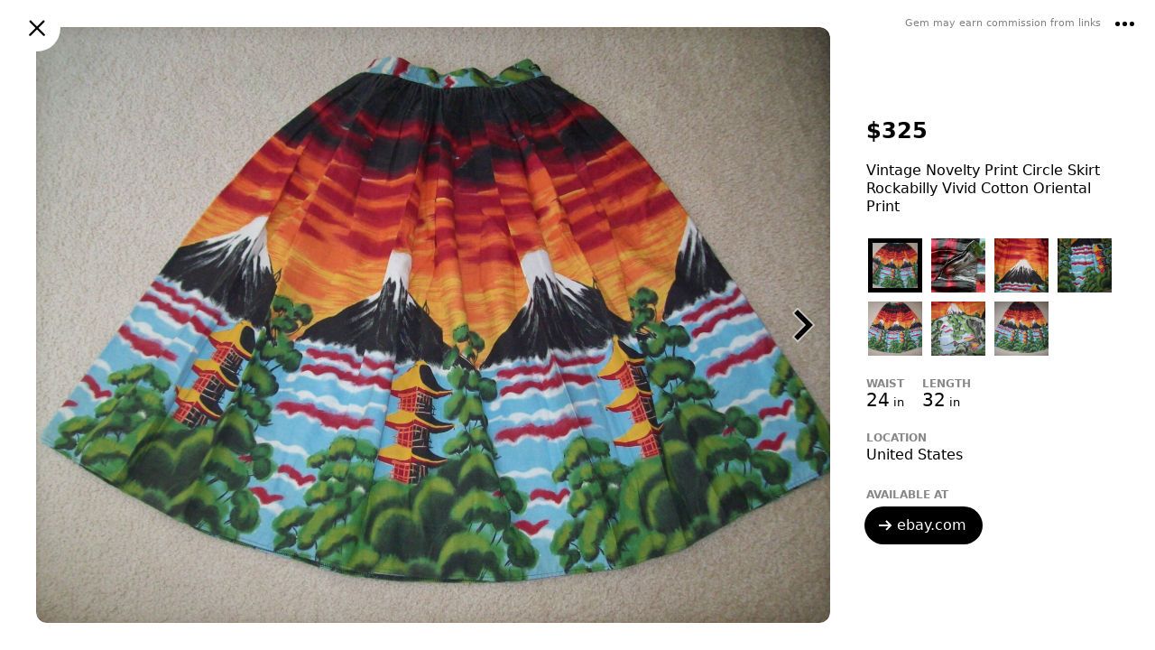

--- FILE ---
content_type: text/html; charset=utf-8
request_url: https://gem.app/product/vintage-novelty-print-skirt-rockabilly
body_size: 56979
content:
<!doctype html>
<html lang="en"><head><meta name="viewport" content="width=device-width, initial-scale=1"/><title data-rh="true">Vintage Novelty Print Circle Skirt Rockabilly Vivid C… - Gem</title><meta data-rh="true" name="viewport" content="width=device-width, initial-scale=1"/><meta data-rh="true" charSet="utf-8"/><meta data-rh="true" name="description" content="Vintage Novelty Print Circle Skirt Rockabilly Vivid Cotton Oriental Print - ebay.com"/><meta data-rh="true" property="og:title" content="Vintage Novelty Print Circle Skirt Rockabilly Vivid Cotton Oriental Print"/><meta data-rh="true" property="og:description" content="Product on Gem"/><meta data-rh="true" property="og:type" content="website"/><meta data-rh="true" property="og:url" content="https://gem.app/product/vintage-novelty-print-skirt-rockabilly"/><meta data-rh="true" property="og:image" content="https://i.ebayimg.com/images/g/aDEAAOSwmlVkwoYf/s-l1600.jpg"/><meta data-rh="true" property="og:site_name" content="Gem"/><meta data-rh="true" name="twitter:card" content="summary_large_image"/><link data-rh="true" rel="icon" sizes="192x192" href="https://gem.app/static/8a9d1d6482a44694567a7d0c2fdec3dd.png"/><link data-rh="true" rel="apple-touch-icon-precomposed" href="https://gem.app/static/8a9d1d6482a44694567a7d0c2fdec3dd.png"/><link data-rh="true" rel="preconnect" href="https://backend.gem.app"/><link data-rh="true" rel="preload" href="https://img.gem.app/767152558/1t/1754510649/vintage-novelty-print-circle-skirt-rockabilly.jpg" as="image"/><link data-rh="true" rel="canonical" href="https://gem.app/product/vintage-novelty-print-skirt-rockabilly"/><style id="__jsx-177336916" nonce="b489d638-9b9c-4389-932b-a6fbdef5d324">html{line-height:1.15;-webkit-text-size-adjust:100%;}body{margin:0;}h1{font-size:2em;margin:0.67em 0;}a{background-color:transparent;}b,strong{font-weight:bolder;}img{border-style:none;}button,input,optgroup,select,textarea{font-family:inherit;font-size:100%;line-height:1.15;margin:0;}button,input{overflow:visible;}button,select{text-transform:none;}button,[type="button"],[type="reset"],[type="submit"]{-webkit-appearance:button;}button::-moz-focus-inner,[type="button"]::-moz-focus-inner,[type="reset"]::-moz-focus-inner,[type="submit"]::-moz-focus-inner{border-style:none;padding:0;}button:-moz-focusring,[type="button"]:-moz-focusring,[type="reset"]:-moz-focusring,[type="submit"]:-moz-focusring{outline:1px dotted ButtonText;}textarea{overflow:auto;}[type="search"]{-webkit-appearance:none;outline-offset:-2px;border-radius:0;}[type="search"]::-webkit-search-decoration{-webkit-appearance:none;}[hidden]{display:none;}</style><style id="__jsx-2641449892" nonce="b489d638-9b9c-4389-932b-a6fbdef5d324">html{box-sizing:border-box;-webkit-tap-highlight-color:rgba(50,50,50,0.2);}*,*:before,*:after{box-sizing:inherit;}body{font-family: system-ui,"Helvetica Neue",Helvetica,Arial,sans-serif;font-size:16px;overflow-y:scroll;padding-right:var(--scrollbar-width,0);}p,li{line-height:1.5;}.fixed-body{height:100%;}.scroll-content{height:100%;overflow-y:scroll;-webkit-overflow-scrolling:touch;}.noscroll{overflow:hidden;height:100%;}a{-webkit-text-decoration:none;text-decoration:none;color:black;}input{border:0;border-radius:0;padding:0;}.no-select{-webkit-user-select:none;-moz-user-select:none;-ms-user-select:none;user-select:none;}.contentMargin{padding-left:calc(10vw - 20px);padding-right:calc(10vw - 20px);}@media (max-width:300px){.contentMargin{padding-left:10px;padding-right:10px;}}@media (min-width:400px){.contentMargin{padding-left:20px;padding-right:20px;}}.uiMargin{padding-left:calc(4vw - 12px);padding-right:calc(4vw - 12px);}@media (max-width:400px){.uiMargin{padding-left:4px;padding-right:4px;}}@media (min-width:1050px){.uiMargin{padding-left:30px;padding-right:30px;}}.contentWide{width:100%;max-width:800px;margin:0 auto;}.contentNarrow{width:100%;max-width:600px;margin:0 auto;}:root{--dvh:1vh;}.resize-animation-stopper *{-webkit-animation:none !important;animation:none !important;-webkit-transition:none !important;transition:none !important;}</style><style id="__jsx-793163565" nonce="b489d638-9b9c-4389-932b-a6fbdef5d324">.wrapper.jsx-793163565{position:fixed;width:100%;height:100%;left:0;top:0;right:0;bottom:0;display:-webkit-box;display:-webkit-flex;display:-ms-flexbox;display:flex;-webkit-flex-direction:column;-ms-flex-direction:column;flex-direction:column;-webkit-box-pack:center;-webkit-justify-content:center;-ms-flex-pack:center;justify-content:center;-webkit-align-items:center;-webkit-box-align:center;-ms-flex-align:center;align-items:center;pointer-events:none;z-index:1000;}.spacer.jsx-793163565{height:40vh;-webkit-flex-shrink:1;-ms-flex-negative:1;flex-shrink:1;}.clickable.jsx-793163565{pointer-events:auto;}.dimmer.jsx-793163565{position:absolute;width:100%;height:100%;left:0;top:0;right:0;bottom:0;background:rgba(0,0,0,0.1);z-index:1000;}.dimmer-enter.jsx-793163565{opacity:0;}.dimmer-enter-active.jsx-793163565{opacity:1;-webkit-transition:opacity 200ms;transition:opacity 200ms;}.dimmer-exit.jsx-793163565{opacity:1;}.dimmer-exit-active.jsx-793163565{opacity:0;-webkit-transition:opacity 200ms;transition:opacity 200ms;}.dialog.jsx-793163565{position:relative;width:340px;height:auto;-webkit-flex-shrink:0;-ms-flex-negative:0;flex-shrink:0;max-width:100%;max-height:95%;max-height:min(95%,560px);padding:0;background:white;border-radius:12px;box-shadow:0 12px 30px rgba(0,0,0,0.3);overflow:hidden;text-align:center;pointer-events:auto;cursor:auto;z-index:1001;display:-webkit-box;display:-webkit-flex;display:-ms-flexbox;display:flex;-webkit-flex-direction:column;-ms-flex-direction:column;flex-direction:column;-webkit-align-items:center;-webkit-box-align:center;-ms-flex-align:center;align-items:center;}.small.jsx-793163565{width:160px;}.zoom-enter.jsx-793163565{opacity:0;-webkit-transform:scale(0.95) translateY(2%);-ms-transform:scale(0.95) translateY(2%);transform:scale(0.95) translateY(2%);}.zoom-enter-active.jsx-793163565{opacity:1;-webkit-transform:scale(1) translateY(0%);-ms-transform:scale(1) translateY(0%);transform:scale(1) translateY(0%);-webkit-transition:all 200ms ease-out;transition:all 200ms ease-out;}.zoom-exit.jsx-793163565{opacity:1;-webkit-transform:scale(1) translateY(0%);-ms-transform:scale(1) translateY(0%);transform:scale(1) translateY(0%);}.zoom-exit-active.jsx-793163565{opacity:0;-webkit-transform:scale(0.95) translateY(2%);-ms-transform:scale(0.95) translateY(2%);transform:scale(0.95) translateY(2%);-webkit-transition:all 200ms ease-in;transition:all 200ms ease-in;}</style><style id="__jsx-3855960105" nonce="b489d638-9b9c-4389-932b-a6fbdef5d324">.text.jsx-3855960105{margin-bottom:30px;padding:0 24px;font-size:16px;line-height:20px;}</style><style id="__jsx-204148936" nonce="b489d638-9b9c-4389-932b-a6fbdef5d324">div.jsx-204148936{position:fixed;width:100%;height:100%;padding-bottom:10%;display:-webkit-box;display:-webkit-flex;display:-ms-flexbox;display:flex;-webkit-align-items:center;-webkit-box-align:center;-ms-flex-align:center;align-items:center;-webkit-box-pack:center;-webkit-justify-content:center;-ms-flex-pack:center;justify-content:center;background:white;}img.jsx-204148936{display:block;width:100%;max-width:420px;height:auto;}</style><style id="__jsx-1119677222" nonce="b489d638-9b9c-4389-932b-a6fbdef5d324">.dimmer.jsx-1119677222{position:absolute;left:0;top:0;right:0;bottom:0;-webkit-tap-highlight-color:transparent;-webkit-backface-visibility:hidden;backface-visibility:hidden;}.dimmer-enter.jsx-1119677222{opacity:0;}.dimmer-enter-active.jsx-1119677222{opacity:1;-webkit-transition:opacity 200ms;transition:opacity 200ms;}.dimmer-exit.jsx-1119677222{opacity:1;}.dimmer-exit-active.jsx-1119677222{opacity:0;-webkit-transition:opacity 200ms;transition:opacity 200ms;}</style><style id="__jsx-3212223646" nonce="b489d638-9b9c-4389-932b-a6fbdef5d324">img.jsx-3212223646{display:block;width:40px;height:40px;padding:10px;opacity:1;-webkit-user-drag:none;-moz-user-drag:none;-ms-user-drag:none;user-drag:none;-webkit-user-select:none;-moz-user-select:none;-ms-user-select:none;user-select:none;cursor:pointer;}.size-16.jsx-3212223646{width:36px;height:36px;}.size-32.jsx-3212223646{width:52px;height:52px;}.size-36.jsx-3212223646{width:56px;height:56px;}.white.jsx-3212223646{-webkit-filter:invert(1);filter:invert(1);}.shadow-smooth.jsx-3212223646{-webkit-filter:drop-shadow(0px 1px 2px rgba(0, 0, 0, 0.3)) drop-shadow(0px 1px 16px rgba(0, 0, 0, 0.6));;filter:drop-shadow(0px 1px 2px rgba(0, 0, 0, 0.3)) drop-shadow(0px 1px 16px rgba(0, 0, 0, 0.6));;}.white-shadow-smooth.jsx-3212223646{-webkit-filter:invert(1) drop-shadow(0px 1px 2px rgba(0, 0, 0, 0.3)) drop-shadow(0px 1px 16px rgba(0, 0, 0, 0.6));;filter:invert(1) drop-shadow(0px 1px 2px rgba(0, 0, 0, 0.3)) drop-shadow(0px 1px 16px rgba(0, 0, 0, 0.6));;}@media (hover: hover) and (pointer: fine){img.jsx-3212223646:hover{opacity:0.5;-webkit-transition:opacity 100ms;transition:opacity 100ms;}}img.jsx-3212223646:active{-webkit-transform:scale(0.85);-ms-transform:scale(0.85);transform:scale(0.85);opacity:1;-webkit-transition:all 100ms;transition:all 100ms;}</style><style id="__jsx-605959844" nonce="b489d638-9b9c-4389-932b-a6fbdef5d324">a.jsx-605959844{display:block;}.icon.jsx-605959844{display:block;width:32px;height:32px;}</style><style id="__jsx-255244991" nonce="b489d638-9b9c-4389-932b-a6fbdef5d324">.note.jsx-255244991{font-size:11px;font-size:min(2.6vw,11px);font-weight:500;text-align:right;opacity:0.5;}</style><style id="__jsx-3505742871" nonce="b489d638-9b9c-4389-932b-a6fbdef5d324">.pop-up-menu-item.jsx-3505742871{display:-webkit-box;display:-webkit-flex;display:-ms-flexbox;display:flex;-webkit-align-items:center;-webkit-box-align:center;-ms-flex-align:center;align-items:center;font-size:16px;padding:0 30px 0 20px;line-height:48px;color:black;cursor:pointer;white-space:nowrap;}.pop-up-menu-item.jsx-3505742871:hover{background:#fbfbfb;}.check.jsx-3505742871{display:block;width:20px;height:20px;margin-left:-8px;margin-right:8px;}</style><style id="__jsx-4050546041" nonce="b489d638-9b9c-4389-932b-a6fbdef5d324">.pop-up-menu.jsx-4050546041{position:absolute;padding:4px 0;border-radius:8px;background:white;box-shadow: 0 2px 16px rgba(0,0,0,0.15), 0 2px 150px rgba(0,0,0,0.15);z-index:200;pointer-events:auto;}.open.jsx-4050546041{opacity:1;-webkit-transform:scale(1);-ms-transform:scale(1);transform:scale(1);-webkit-transition:all 120ms;transition:all 120ms;z-index:200;}.closed.jsx-4050546041{opacity:0;visibility:hidden;-webkit-transform:scale(0.93);-ms-transform:scale(0.93);transform:scale(0.93);-webkit-transition:all 120ms;transition:all 120ms;}@media (max-width: 800px){.pop-up-menu.centered-on-mobile.jsx-4050546041{position:fixed;left:50% !important;top:50% !important;right:auto !important;bottom:auto !important;-webkit-transform:translate(-50%,-50%);-ms-transform:translate(-50%,-50%);transform:translate(-50%,-50%);}.pop-up-menu.centered-on-mobile.open.jsx-4050546041{-webkit-transform:translate(-50%,-50%) scale(1);-ms-transform:translate(-50%,-50%) scale(1);transform:translate(-50%,-50%) scale(1);}.pop-up-menu.centered-on-mobile.closed.jsx-4050546041{-webkit-transform:translate(-50%,-50%) scale(0.93);-ms-transform:translate(-50%,-50%) scale(0.93);transform:translate(-50%,-50%) scale(0.93);}}</style><style id="__jsx-1911380108" nonce="b489d638-9b9c-4389-932b-a6fbdef5d324">.s1.jsx-1911380108{position:relative;display:-webkit-box;display:-webkit-flex;display:-ms-flexbox;display:flex;-webkit-align-items:center;-webkit-box-align:center;-ms-flex-align:center;align-items:center;-webkit-box-pack:justify;-webkit-justify-content:space-between;-ms-flex-pack:justify;justify-content:space-between;height:56px;pointer-events:auto;}.s1.jsx-1911380108:after{content:"";position:absolute;left:0;right:0;bottom:-5px;height:5px;background:linear-gradient( to bottom, rgba(0,0,0,0.04) 0%, rgba(0,0,0,0) 100% );pointer-events:none;-webkit-transition:opacity 300ms;transition:opacity 300ms;opacity:0;}.shadow.jsx-1911380108:after{opacity:1;}.bg.jsx-1911380108{position:absolute;left:0;top:0;right:0;bottom:0;background:white;z-index:-1;}.content.jsx-1911380108{width:100%;display:-webkit-box;display:-webkit-flex;display:-ms-flexbox;display:flex;-webkit-align-items:center;-webkit-box-align:center;-ms-flex-align:center;align-items:center;-webkit-box-pack:justify;-webkit-justify-content:space-between;-ms-flex-pack:justify;justify-content:space-between;opacity:1;-webkit-transition:opacity 350ms;transition:opacity 350ms;}.contentCollapsed.jsx-1911380108{opacity:0;}.slot.jsx-1911380108{width:44px;height:44px;display:-webkit-box;display:-webkit-flex;display:-ms-flexbox;display:flex;-webkit-align-items:center;-webkit-box-align:center;-ms-flex-align:center;align-items:center;-webkit-box-pack:center;-webkit-justify-content:center;-ms-flex-pack:center;justify-content:center;overflow:visible;}.collapse.jsx-1911380108{-webkit-transform:translateY(0%);-ms-transform:translateY(0%);transform:translateY(0%);-webkit-transition:-webkit-transform 350ms;-webkit-transition:transform 350ms;transition:transform 350ms;}.collapsed.jsx-1911380108{-webkit-transform:translateY(-100%);-ms-transform:translateY(-100%);transform:translateY(-100%);}</style><style id="__jsx-3299304783" nonce="b489d638-9b9c-4389-932b-a6fbdef5d324">.button.jsx-3299304783{width:52px;height:52px;background:white;border-radius:52px;display:-webkit-box;display:-webkit-flex;display:-ms-flexbox;display:flex;-webkit-align-items:center;-webkit-box-align:center;-ms-flex-align:center;align-items:center;-webkit-box-pack:center;-webkit-justify-content:center;-ms-flex-pack:center;justify-content:center;cursor:pointer;z-index:2;}.closeButton.jsx-3299304783{position:absolute;left:15px;top:5px;}.corner.jsx-3299304783{position:absolute;right:8px;top:0;display:-webkit-box;display:-webkit-flex;display:-ms-flexbox;display:flex;-webkit-flex-direction:row;-ms-flex-direction:row;flex-direction:row;-webkit-align-items:center;-webkit-box-align:center;-ms-flex-align:center;align-items:center;z-index:2;}.button-enter.jsx-3299304783{opacity:0.5;-webkit-transform:scale(0.1);-ms-transform:scale(0.1);transform:scale(0.1);}.button-enter-active.jsx-3299304783{opacity:1;-webkit-transform:scale(1);-ms-transform:scale(1);transform:scale(1);-webkit-transition:all 200ms;transition:all 200ms;}.button-exit.jsx-3299304783{opacity:1;-webkit-transform:scale(1);-ms-transform:scale(1);transform:scale(1);}.button-exit-active.jsx-3299304783{opacity:0.2;-webkit-transform:scale(0.1);-ms-transform:scale(0.1);transform:scale(0.1);-webkit-transition:all 150ms;transition:all 150ms;}.corner-enter.jsx-3299304783{opacity:0;-webkit-transition:opacity 200ms;transition:opacity 200ms;}.corner-enter-active.jsx-3299304783{opacity:1;-webkit-transition:opacity 200ms;transition:opacity 200ms;}.corner-exit.jsx-3299304783{opacity:1;-webkit-transition:opacity 200ms;transition:opacity 200ms;}.corner-exit-active.jsx-3299304783{opacity:0;-webkit-transition:opacity 200ms;transition:opacity 200ms;}</style><style id="__jsx-3659364842" nonce="b489d638-9b9c-4389-932b-a6fbdef5d324">img.jsx-3659364842{width:100%;height:100%;object-fit:cover;object-position:center center;}</style><style id="__jsx-3077744376" nonce="b489d638-9b9c-4389-932b-a6fbdef5d324">.imagesComputer.jsx-3077744376{position:absolute;display:block;left:0;top:0;right:0;bottom:0;border-radius:12px;overflow:hidden;-webkit-mask-image:-webkit-radial-gradient(white,black);}.imageArea.jsx-3077744376{position:relative;height:100%;background:#f8f8f8;overflow:hidden;}.prevArea.jsx-3077744376,.nextArea.jsx-3077744376{position:absolute;height:100%;width:25%;display:-webkit-box;display:-webkit-flex;display:-ms-flexbox;display:flex;-webkit-flex-direction:column;-ms-flex-direction:column;flex-direction:column;-webkit-box-pack:center;-webkit-justify-content:center;-ms-flex-pack:center;justify-content:center;cursor:pointer;z-index:1;-webkit-transition:opacity 200ms;transition:opacity 200ms;}.prevArea.jsx-3077744376:hover,.nextArea.jsx-3077744376:hover{opacity:0.5;}.prevArea.jsx-3077744376:active,.nextArea.jsx-3077744376:active{opacity:0.2;}.prevArea.jsx-3077744376{left:0;top:0;-webkit-align-items:flex-start;-webkit-box-align:flex-start;-ms-flex-align:flex-start;align-items:flex-start;}.nextArea.jsx-3077744376{right:0;top:0;-webkit-align-items:flex-end;-webkit-box-align:flex-end;-ms-flex-align:flex-end;align-items:flex-end;}.hidden.jsx-3077744376,.hidden.jsx-3077744376:hover{opacity:0;cursor:auto;}.prev.jsx-3077744376,.next.jsx-3077744376{position:relative;width:60px;height:60px;padding:10px;}.overlay.jsx-3077744376{position:absolute;left:0;top:0;right:0;bottom:0;box-shadow:inset 0px 1px 20px rgba(0,0,0,0.1);pointer-events:none;}.fade-enter.jsx-3077744376{opacity:0;}.fade-enter-active.jsx-3077744376{opacity:1;-webkit-transition:opacity 150ms;transition:opacity 150ms;}.fade-exit.jsx-3077744376{opacity:1;}.fade-exit-active.jsx-3077744376{opacity:0;-webkit-transition:opacity 150ms;transition:opacity 150ms;}</style><style id="__jsx-2418913538" nonce="b489d638-9b9c-4389-932b-a6fbdef5d324">img.jsx-2418913538{position:absolute;left:0;top:0;right:0;bottom:0;display:block;color:transparent;object-fit:contain;}</style><style id="__jsx-545802758" nonce="b489d638-9b9c-4389-932b-a6fbdef5d324">.pageIndicator.jsx-545802758{display:-webkit-box;display:-webkit-flex;display:-ms-flexbox;display:flex;-webkit-flex-direction:row;-ms-flex-direction:row;flex-direction:row;pointer-events:auto;}.pageIndicator.jsx-545802758>div.jsx-545802758{-webkit-flex-shrink:0;-ms-flex-negative:0;flex-shrink:0;width:7px;height:7px;border-radius:7px;background:black;margin-right:5px;opacity:0.2;}.pageIndicator.jsx-545802758>div.jsx-545802758:last-child{margin-right:0;}.pageIndicator.jsx-545802758>div.active.jsx-545802758{opacity:1;}</style><style id="__jsx-755376005" nonce="b489d638-9b9c-4389-932b-a6fbdef5d324">.wrapper.jsx-755376005{width:100%;position:relative;background:#fafafa;}.slidesArea.jsx-755376005{position:absolute;left:0;top:0;right:0;bottom:0;overflow-x:scroll;overflow-y:hidden;-webkit-overflow-scrolling:touch;-webkit-scroll-snap-type:x mandatory;-moz-scroll-snap-type:x mandatory;-ms-scroll-snap-type:x mandatory;scroll-snap-type:x mandatory;-webkit-scroll-snap-points-x:repeat(100%);-moz-scroll-snap-points-x:repeat(100%);-ms-scroll-snap-points-x:repeat(100%);scroll-snap-points-x:repeat(100%);display:-webkit-box;display:-webkit-flex;display:-ms-flexbox;display:flex;-webkit-scroll-behavior:smooth;-moz-scroll-behavior:smooth;-ms-scroll-behavior:smooth;scroll-behavior:smooth;}.slidesArea.jsx-755376005::-webkit-scrollbar{-webkit-appearance:none;display:none;width:0;height:0;}.image-enter.jsx-755376005{-webkit-transform:scale(0.8);-ms-transform:scale(0.8);transform:scale(0.8);opacity:0;}.image-enter-active.jsx-755376005{-webkit-transform:scale(1);-ms-transform:scale(1);transform:scale(1);opacity:1;-webkit-transition:all 200ms;transition:all 200ms;}.image-exit.jsx-755376005{-webkit-transform:scale(1);-ms-transform:scale(1);transform:scale(1);opacity:1;}.image-exit-active.jsx-755376005{-webkit-transform:scale(0.9);-ms-transform:scale(0.9);transform:scale(0.9);opacity:0;-webkit-transition:all 150ms;transition:all 150ms;}.slide.jsx-755376005{width:100%;height:100%;-webkit-flex-shrink:0;-ms-flex-negative:0;flex-shrink:0;-webkit-scroll-snap-align:center;-moz-scroll-snap-align:center;-ms-scroll-snap-align:center;scroll-snap-align:center;-webkit-scroll-snap-stop:always;-moz-scroll-snap-stop:always;-ms-scroll-snap-stop:always;scroll-snap-stop:always;margin-right:20px;display:-webkit-box;display:-webkit-flex;display:-ms-flexbox;display:flex;-webkit-flex-direction:column;-ms-flex-direction:column;flex-direction:column;}.slide.jsx-755376005:last-child{margin-right:0;}picture.jsx-755376005{width:100%;height:100%;}.shadow.jsx-755376005{position:absolute;left:0;right:0;height:10px;pointer-events:none;}.shadowBottom.jsx-755376005{bottom:0;height:5px;background:linear-gradient( to bottom, rgba(0,0,0,0) 0%, rgba(0,0,0,0.04) 100% );}.pageIndicatorGroup.jsx-755376005{position:absolute;left:0;bottom:-50px;right:0;height:50px;display:-webkit-box;display:-webkit-flex;display:-ms-flexbox;display:flex;-webkit-box-pack:center;-webkit-justify-content:center;-ms-flex-pack:center;justify-content:center;-webkit-align-items:center;-webkit-box-align:center;-ms-flex-align:center;align-items:center;pointer-events:none;-webkit-transition:all 300ms;transition:all 300ms;}.short.jsx-755376005{bottom:-32px;height:32px;}</style><style id="__jsx-3391518220" nonce="b489d638-9b9c-4389-932b-a6fbdef5d324">img.jsx-3391518220{display:block;width:auto;max-width:100%;height:100%;object-fit:contain;margin:0 auto;}</style><style id="__jsx-3805428415" nonce="b489d638-9b9c-4389-932b-a6fbdef5d324">.imageThumbnails.jsx-3805428415{display:-webkit-box;display:-webkit-flex;display:-ms-flexbox;display:flex;-webkit-flex-wrap:wrap;-ms-flex-wrap:wrap;flex-wrap:wrap;}.thumbArea.jsx-3805428415{position:relative;width:70px;height:70px;padding:5px;cursor:pointer;overflow:hidden;}.overlay.jsx-3805428415{position:absolute;left:5px;top:5px;right:5px;bottom:5px;}.unfocused.jsx-3805428415{box-shadow:inset 0px 0px 15px rgba(0,0,0,0.1);}.focused.jsx-3805428415{border:5px solid black;cursor:auto;}</style><style id="__jsx-3488697322" nonce="b489d638-9b9c-4389-932b-a6fbdef5d324">img.jsx-3488697322{background:#f1f1f1;color:transparent;}</style><style id="__jsx-2342336358" nonce="b489d638-9b9c-4389-932b-a6fbdef5d324">.title.jsx-2342336358{font-size:16px;line-height:20px;font-weight:normal;margin:0;padding:0;}.large.jsx-2342336358{font-size:20px;}@media (min-width: 801px){.title.jsx-2342336358{display:-webkit-box;-webkit-line-clamp:5;-webkit-box-orient:vertical;overflow:hidden;max-height:102px;}}</style><style id="__jsx-3884121927" nonce="b489d638-9b9c-4389-932b-a6fbdef5d324">div.jsx-3884121927{font-size:12px;font-weight:600;text-transform:uppercase;color:#888888;}</style><style id="__jsx-2438918916" nonce="b489d638-9b9c-4389-932b-a6fbdef5d324">.valueWrap.jsx-2438918916{display:-webkit-box;display:-webkit-flex;display:-ms-flexbox;display:flex;-webkit-align-items:center;-webkit-box-align:center;-ms-flex-align:center;align-items:center;}.auction.jsx-2438918916{margin-left:10px;padding:3px 5px;background:#eeeeee;border-radius:3px;font-size:10px;font-weight:600;text-transform:uppercase;}@media (max-width:800px){.price.jsx-2438918916{font-size:22px;font-weight:500;}}@media (min-width:800px){.labelWrap.jsx-2438918916{display:none;}.price.jsx-2438918916{font-size:24px;line-height:20px;font-weight:bold;}}</style><style id="__jsx-3218258851" nonce="b489d638-9b9c-4389-932b-a6fbdef5d324">.value.jsx-3218258851{font-size:16px;font-weight:500;line-height:1.5;}@media (min-width:800px){.value.jsx-3218258851{font-weight:normal;}}</style><style id="__jsx-1851670273" nonce="b489d638-9b9c-4389-932b-a6fbdef5d324">.group.jsx-1851670273{display:inline-block;-webkit-transition:all 0.3s ease;transition:all 0.3s ease;opacity:1;-webkit-transform:scale(1);-ms-transform:scale(1);transform:scale(1);margin-top:10px;margin-right:20px;}.more.jsx-1851670273{position:absolute;pointer-events:none;opacity:0;-webkit-transform:scale(0.8);-ms-transform:scale(0.8);transform:scale(0.8);}.value.jsx-1851670273{font-size:20px;font-weight:500;text-transform:capitalize;}.unit.jsx-1851670273{font-size:13px;font-weight:400;}.system.jsx-1851670273,.value2.jsx-1851670273{font-size:13px;font-weight:normal;}</style><style id="__jsx-2579942991" nonce="b489d638-9b9c-4389-932b-a6fbdef5d324">.measurements.jsx-2579942991{display:-webkit-box;display:-webkit-flex;display:-ms-flexbox;display:flex;-webkit-flex-wrap:wrap;-ms-flex-wrap:wrap;flex-wrap:wrap;-webkit-align-items:flex-end;-webkit-box-align:flex-end;-ms-flex-align:flex-end;align-items:flex-end;margin-top:-10px;}.measurementWrap.jsx-2579942991:last-child{margin-right:0;}</style><style id="__jsx-1614915234" nonce="b489d638-9b9c-4389-932b-a6fbdef5d324">.sizes.jsx-1614915234>*{margin-bottom:20px;}.sizes.jsx-1614915234>*:last-child{margin-bottom:0;}.labelSizeSections.jsx-1614915234{display:-webkit-box;display:-webkit-flex;display:-ms-flexbox;display:flex;-webkit-flex-wrap:wrap;-ms-flex-wrap:wrap;flex-wrap:wrap;margin-top:-20px;margin-right:20px;}.labelSizeWrap.jsx-1614915234{margin-top:20px;margin-right:20px;}.labelSizeWrap.jsx-1614915234:last-child{margin-right:0;}.measurementsWrap.jsx-1614915234{margin-bottom:20px;}.measurementsWrap.jsx-1614915234:last-child{margin-bottom:0;}</style><style id="__jsx-1225042586" nonce="b489d638-9b9c-4389-932b-a6fbdef5d324">div.jsx-1225042586{display:-webkit-inline-box;display:-webkit-inline-flex;display:-ms-inline-flexbox;display:inline-flex;width:auto;max-width:100%;-webkit-align-items:center;-webkit-box-align:center;-ms-flex-align:center;align-items:center;border-radius:24px;cursor:pointer;-webkit-transition:all 100ms;transition:all 100ms;padding:0 18px;font-size:18px;font-weight:500;line-height:46px;background:black;}div.jsx-1225042586:hover{background:#333333;}div.jsx-1225042586:active{background:#555555;}@media (min-width:800px){div.jsx-1225042586{font-size:16px;line-height:42px;margin-left:-2px;}}.isLongText.jsx-1225042586{font-size:15px;line-height:42px;}img.jsx-1225042586{margin-left:-5px;margin-right:3px;}span.jsx-1225042586{color:white;white-space:nowrap;overflow:hidden;text-overflow:ellipsis;}</style><style id="__jsx-2045488200" nonce="b489d638-9b9c-4389-932b-a6fbdef5d324">@media (max-width:800px){.link.jsx-2045488200{display:-webkit-box;display:-webkit-flex;display:-ms-flexbox;display:flex;-webkit-flex-direction:column;-ms-flex-direction:column;flex-direction:column;-webkit-align-items:center;-webkit-box-align:center;-ms-flex-align:center;align-items:center;-webkit-box-pack:center;-webkit-justify-content:center;-ms-flex-pack:center;justify-content:center;}.label.jsx-2045488200{font-size:14px;font-weight:500;margin-bottom:5px;}}@media (min-width:800px){.label.jsx-2045488200{font-size:12px;font-weight:bold;text-transform:uppercase;color:#888888;margin-bottom:6px;}}</style><style id="__jsx-1759989417" nonce="b489d638-9b9c-4389-932b-a6fbdef5d324">.actionButtons.jsx-1759989417{position:relative;display:-webkit-box;display:-webkit-flex;display:-ms-flexbox;display:flex;}@media (max-width:800px){.actionButtons.jsx-1759989417{-webkit-flex-direction:row-reverse;-ms-flex-direction:row-reverse;flex-direction:row-reverse;min-height:40px;margin:0 8px;}}@media (min-width:800px){.actionButtons.jsx-1759989417{left:-10px;margin-top:4px;}}</style><style id="__jsx-977833858" nonce="b489d638-9b9c-4389-932b-a6fbdef5d324">.scrollable.jsx-977833858{display:-webkit-box;display:-webkit-flex;display:-ms-flexbox;display:flex;-webkit-flex-direction:column;-ms-flex-direction:column;flex-direction:column;}.stickyActions.jsx-977833858{display:none;}@media (max-width:800px){.column.jsx-977833858{position:relative;width:100%;padding-bottom:40px;}.marginH.jsx-977833858{margin-left:15px;margin-right:15px;}.marginV.jsx-977833858{margin-top:13px;margin-bottom:13px;}.s-imagesMobile.jsx-977833858{-webkit-order:2;-ms-flex-order:2;order:2;}.s-imageThumbnails.jsx-977833858{display:none;-webkit-order:9;-ms-flex-order:9;order:9;}.s-title.jsx-977833858{-webkit-order:5;-ms-flex-order:5;order:5;}.s-price.jsx-977833858{-webkit-order:6;-ms-flex-order:6;order:6;}.s-sold.jsx-977833858{-webkit-order:1;-ms-flex-order:1;order:1;margin:0;}.s-sizes.jsx-977833858{-webkit-order:7;-ms-flex-order:7;order:7;}.s-location.jsx-977833858{-webkit-order:8;-ms-flex-order:8;order:8;}.s-link.jsx-977833858{-webkit-order:4;-ms-flex-order:4;order:4;}.s-actions.jsx-977833858{-webkit-order:3;-ms-flex-order:3;order:3;}}@media (min-width:800px){.column.jsx-977833858{height:100%;display:-webkit-box;display:-webkit-flex;display:-ms-flexbox;display:flex;-webkit-flex-direction:column;-ms-flex-direction:column;flex-direction:column;-webkit-box-pack:center;-webkit-justify-content:center;-ms-flex-pack:center;justify-content:center;}.scrollable.jsx-977833858{overflow-y:auto;overflow-x:hidden;padding:0 40px 10px;max-height:100%;}.scrollable.jsx-977833858::after{position:absolute;content:"";left:0;right:20px;height:12px;background:linear-gradient( to bottom, rgba(255,255,255,1), rgba(255,255,255,0) );pointer-events:none;z-index:1;}.scrolling.jsx-977833858{padding-bottom:12px;}.stickyActions.jsx-977833858{display:block;background:white;padding:20px 40px 0;position:relative;}.stickyActions.jsx-977833858::before{content:"";position:absolute;top:-8px;left:0;right:0;height:8px;background:linear-gradient( to bottom, rgba(0,0,0,0), rgba(0,0,0,0.08) );pointer-events:none;}.marginV.jsx-977833858{margin-top:12px;margin-bottom:12px;}.s-imagesMobile.jsx-977833858{display:none;-webkit-order:9;-ms-flex-order:9;order:9;}.s-imageThumbnails.jsx-977833858{-webkit-order:4;-ms-flex-order:4;order:4;margin:8px -3px;}.s-title.jsx-977833858{-webkit-order:3;-ms-flex-order:3;order:3;}.s-price.jsx-977833858{-webkit-order:1;-ms-flex-order:1;order:1;}.s-sold.jsx-977833858{-webkit-order:2;-ms-flex-order:2;order:2;}.s-sizes.jsx-977833858{-webkit-order:5;-ms-flex-order:5;order:5;}.s-location.jsx-977833858{-webkit-order:6;-ms-flex-order:6;order:6;}.s-link.jsx-977833858{-webkit-order:7;-ms-flex-order:7;order:7;margin-bottom:0;margin-top:14px;}.s-actions.jsx-977833858{-webkit-order:8;-ms-flex-order:8;order:8;}}</style><style id="__jsx-3837200236" nonce="b489d638-9b9c-4389-932b-a6fbdef5d324">.product.jsx-3837200236{position:relative;display:-webkit-box;display:-webkit-flex;display:-ms-flexbox;display:flex;background:white;}@media (max-width:800px){.imagesColumn.jsx-3837200236{display:none;}.contentColumn.jsx-3837200236{width:100%;}}@media (min-width:800px){.product.jsx-3837200236{width:100%;height:100%;padding:30px 0 30px 40px;}.imagesColumn.jsx-3837200236{position:relative;-webkit-flex:1;-ms-flex:1;flex:1;height:100%;}.contentColumn.jsx-3837200236{position:relative;width:360px;height:100%;padding-top:20px;}}</style><style id="__jsx-1715839481" nonce="b489d638-9b9c-4389-932b-a6fbdef5d324">@media (max-width: 800px){.productZoom-enter.jsx-1715839481{opacity:0;}.productZoom-enter-active.jsx-1715839481{opacity:1;-webkit-transition:opacity 200ms;transition:opacity 200ms;}.productZoom-exit.jsx-1715839481{opacity:1;}.productZoom-exit-active.jsx-1715839481{opacity:0;-webkit-transition:opacity 170ms;transition:opacity 170ms;}}@media (min-width: 801px){.productZoom.jsx-1715839481{width:100%;height:100%;}.productZoom-enter.jsx-1715839481{opacity:0;-webkit-transform:scale(0.98);-ms-transform:scale(0.98);transform:scale(0.98);}.productZoom-enter-active.jsx-1715839481{opacity:1;-webkit-transform:scale(1);-ms-transform:scale(1);transform:scale(1);-webkit-transition:all 170ms;transition:all 170ms;}.productZoom-exit.jsx-1715839481{opacity:1;-webkit-transform:scale(1);-ms-transform:scale(1);transform:scale(1);}.productZoom-exit-active.jsx-1715839481{opacity:0;-webkit-transform:scale(0.96);-ms-transform:scale(0.96);transform:scale(0.96);-webkit-transition:all 170ms;transition:all 170ms;}}</style><style id="__jsx-3424762736" nonce="b489d638-9b9c-4389-932b-a6fbdef5d324">.badges.jsx-3424762736{display:-webkit-box;display:-webkit-flex;display:-ms-flexbox;display:flex;width:100%;max-width:408px;max-height:62px;}.badge.jsx-3424762736{display:block;max-width:100%;height:auto;}a.jsx-3424762736:first-child .badge.jsx-3424762736{padding-right:5px;}a.jsx-3424762736:last-child .badge.jsx-3424762736{padding-left:5px;}</style><style id="__jsx-716915392" nonce="b489d638-9b9c-4389-932b-a6fbdef5d324">.infoArea.jsx-716915392{position:relative;width:100%;z-index:-1;}@media (max-width:800px){.infoArea.jsx-716915392{padding-top:100%;}}@media (min-width:800px){.infoArea.jsx-716915392{padding-top:45%;}}.content.jsx-716915392{position:absolute;top:0;left:0;width:100%;height:100%;display:-webkit-box;display:-webkit-flex;display:-ms-flexbox;display:flex;-webkit-box-pack:center;-webkit-justify-content:center;-ms-flex-pack:center;justify-content:center;-webkit-align-items:center;-webkit-box-align:center;-ms-flex-align:center;align-items:center;}.background.jsx-716915392{position:absolute;left:0;top:-10%;right:0;height:120%;object-fit:cover;background:#777777;-webkit-transform-origin:0 0;-ms-transform-origin:0 0;transform-origin:0 0;-webkit-transform:translateY(5%) translateZ(-0.1px) scale(1.1);-ms-transform:translateY(5%) translateZ(-0.1px) scale(1.1);transform:translateY(5%) translateZ(-0.1px) scale(1.1);z-index:1;}.foreground.jsx-716915392{position:absolute;left:0;top:0;width:100%;height:100%;padding-left:20px;padding-left:10vw;padding-right:20px;padding-right:10vw;background:rgba(0,0,0,0.1);display:-webkit-box;display:-webkit-flex;display:-ms-flexbox;display:flex;-webkit-flex-direction:column;-ms-flex-direction:column;flex-direction:column;-webkit-align-items:center;-webkit-box-align:center;-ms-flex-align:center;align-items:center;-webkit-box-pack:center;-webkit-justify-content:center;-ms-flex-pack:center;justify-content:center;z-index:1;}.logo.jsx-716915392{width:150px;width:min(41vw,190px);height:150px;height:min(41vw,190px);margin-bottom:-42px;margin-bottom:max(-11vw,-42px);}.what-is-gem.jsx-716915392{font-size:32px;font-size:min(9.5vw,40px);font-weight:bold;text-align:center;line-height:1;color:white;margin-bottom:20px;margin-bottom:min(6vw,20px);text-shadow: 0px 1px 40px rgba(0,0,0,0.6), 0px 1px 3px rgba(0,0,0,0.3);}.badges.jsx-716915392{max-width:360px;}.shadow.jsx-716915392{position:absolute;left:0;right:0;pointer-events:none;z-index:1;}.shadowTop.jsx-716915392{top:0;height:30px;background:linear-gradient( to bottom, rgba(0,0,0,0.2) 0%, rgba(0,0,0,0) 100% );}.shadowBottom.jsx-716915392{bottom:0;height:20px;background:linear-gradient( to bottom, rgba(0,0,0,0) 0%, rgba(0,0,0,0.1) 100% );}</style><style id="__jsx-3908083979" nonce="b489d638-9b9c-4389-932b-a6fbdef5d324">.productLink.jsx-3908083979{position:relative;width:100%;height:100%;display:-webkit-box;display:-webkit-flex;display:-ms-flexbox;display:flex;-webkit-box-pack:center;-webkit-justify-content:center;-ms-flex-pack:center;justify-content:center;-webkit-align-items:center;-webkit-box-align:center;-ms-flex-align:center;align-items:center;}</style><style id="__jsx-3201549519" nonce="b489d638-9b9c-4389-932b-a6fbdef5d324">div.jsx-3201549519{display:-webkit-box;display:-webkit-flex;display:-ms-flexbox;display:flex;-webkit-flex-direction:column;-ms-flex-direction:column;flex-direction:column;-webkit-align-items:flex-start;-webkit-box-align:flex-start;-ms-flex-align:flex-start;align-items:flex-start;}.transparent.jsx-3201549519{-webkit-filter:invert(1) drop-shadow(0px 1px 2px rgba(0, 0, 0, 0.3)) drop-shadow(0px 1px 16px rgba(0, 0, 0, 0.6));;filter:invert(1) drop-shadow(0px 1px 2px rgba(0, 0, 0, 0.3)) drop-shadow(0px 1px 16px rgba(0, 0, 0, 0.6));;}</style><style id="__jsx-4178479771" nonce="b489d638-9b9c-4389-932b-a6fbdef5d324">.input-area.jsx-4178479771{position:relative;-webkit-flex:0 1 auto;-ms-flex:0 1 auto;flex:0 1 auto;-webkit-transition:flex 350ms;transition:flex 350ms;min-width:0;}.input-area-grow.jsx-4178479771{-webkit-box-flex:1;-webkit-flex-grow:1;-ms-flex-positive:1;flex-grow:1;}input.jsx-4178479771{display:block;-webkit-appearance:none;-moz-appearance:none;appearance:none;border:0;outline:0;padding:0;font-size:18px;font-weight:normal;line-height:1.7;position:absolute;top:0;left:0;right:0;width:100vw;background:transparent;padding-left:5px;padding-right:12px;-webkit-tap-highlight-color:transparent;}.input-width.jsx-4178479771{font-size:18px;line-height:1.7;white-space:nowrap;visibility:hidden;pointer-events:none;padding-left:5px;padding-right:12px;}.small.jsx-4178479771{font-size:15px;}@media (max-width: 800px){.small.jsx-4178479771{font-size:16px;}}input.jsx-4178479771::-webkit-input-placeholder{color:#bbbbbb;}input.jsx-4178479771::-moz-placeholder{color:#bbbbbb;}input.jsx-4178479771:-ms-input-placeholder{color:#bbbbbb;}input.jsx-4178479771::placeholder{color:#bbbbbb;}input.white.jsx-4178479771::-webkit-input-placeholder{color:transparent;}input.white.jsx-4178479771::-moz-placeholder{color:transparent;}input.white.jsx-4178479771:-ms-input-placeholder{color:transparent;}input.white.jsx-4178479771::placeholder{color:transparent;}input.white.jsx-4178479771:focus.jsx-4178479771::-webkit-input-placeholder{color:#bbbbbb;}input.white.jsx-4178479771:focus.jsx-4178479771::-moz-placeholder{color:#bbbbbb;}input.white.jsx-4178479771:focus.jsx-4178479771:-ms-input-placeholder{color:#bbbbbb;}input.white.jsx-4178479771:focus.jsx-4178479771::placeholder{color:#bbbbbb;}input[type="search"].jsx-4178479771::-webkit-search-decoration,input[type="search"].jsx-4178479771::-webkit-search-cancel-button,input[type="search"].jsx-4178479771::-webkit-search-results-button,input[type="search"].jsx-4178479771::-webkit-search-results-decoration{display:none;}</style><style id="__jsx-3692837029" nonce="b489d638-9b9c-4389-932b-a6fbdef5d324">.clear.jsx-3692837029{display:-webkit-box;display:-webkit-flex;display:-ms-flexbox;display:flex;-webkit-align-items:center;-webkit-box-align:center;-ms-flex-align:center;align-items:center;-webkit-box-pack:center;-webkit-justify-content:center;-ms-flex-pack:center;justify-content:center;-webkit-appearance:none;-moz-appearance:none;appearance:none;border:0;background:none;width:34px;height:34px;margin:0;cursor:pointer;}.clear.jsx-3692837029 img.jsx-3692837029{width:16px;height:16px;pointer-events:none;}</style><style id="__jsx-4100064281" nonce="b489d638-9b9c-4389-932b-a6fbdef5d324">.row.jsx-4100064281{position:relative;display:-webkit-box;display:-webkit-flex;display:-ms-flexbox;display:flex;-webkit-flex-flow:row nowrap;-ms-flex-flow:row nowrap;flex-flow:row nowrap;-webkit-align-items:center;-webkit-box-align:center;-ms-flex-align:center;align-items:center;margin:0;width:100%;min-width:0;max-width:840px;padding:4px 9px;}</style><style id="__jsx-911896518" nonce="b489d638-9b9c-4389-932b-a6fbdef5d324">.dropdown-area.jsx-911896518{position:absolute;width:100%;}</style><style id="__jsx-2876215329" nonce="b489d638-9b9c-4389-932b-a6fbdef5d324">form.jsx-2876215329{position:relative;margin:0;width:100%;min-width:0;max-width:840px;z-index:1;border-radius:19px;}form.jsx-2876215329::before{content:"";position:absolute;top:0;left:0;right:0;bottom:0;background:#f0f0f0;border-radius:19px;padding-bottom:var(--dropdown-height);margin-bottom:calc(var(--dropdown-height) * -1);}form.transparent.jsx-2876215329::before{background:transparent;border:2px solid white;-webkit-filter:drop-shadow(0px 1px 2px rgba(0, 0, 0, 0.3)) drop-shadow(0px 1px 16px rgba(0, 0, 0, 0.6));;filter:drop-shadow(0px 1px 2px rgba(0, 0, 0, 0.3)) drop-shadow(0px 1px 16px rgba(0, 0, 0, 0.6));;}form.focused.jsx-2876215329::before{background:#fff;top:-2px;bottom:-2px;left:-2px;right:-2px;box-shadow: 0 2px 16px rgba(0,0,0,0.1), 0 2px 60px rgba(0,0,0,0.06);}</style><style id="__jsx-3217340004" nonce="b489d638-9b9c-4389-932b-a6fbdef5d324">.group.jsx-3217340004{-webkit-flex:1 1 0;-ms-flex:1 1 0;flex:1 1 0;display:-webkit-box;display:-webkit-flex;display:-ms-flexbox;display:flex;-webkit-flex-flow:row wrap;-ms-flex-flow:row wrap;flex-flow:row wrap;-webkit-align-items:center;-webkit-box-align:center;-ms-flex-align:center;align-items:center;min-width:0;min-height:30px;position:relative;overflow:hidden;}.filters.jsx-3217340004{overflow:hidden;min-width:70px;min-height:30px;-webkit-transition:flex 350ms;transition:flex 350ms;pointer-events:none;display:-webkit-box;display:-webkit-flex;display:-ms-flexbox;display:flex;-webkit-flex-flow:row nowrap;-ms-flex-flow:row nowrap;flex-flow:row nowrap;-webkit-align-items:center;-webkit-box-align:center;-ms-flex-align:center;align-items:center;margin-left:3px;z-index:1;}.filters.jsx-3217340004 > div{pointer-events:all;}.actions.jsx-3217340004{min-height:30px;display:-webkit-box;display:-webkit-flex;display:-ms-flexbox;display:flex;-webkit-flex-flow:row nowrap;-ms-flex-flow:row nowrap;flex-flow:row nowrap;-webkit-align-items:center;-webkit-box-align:center;-ms-flex-align:center;align-items:center;gap:4px;-webkit-flex-shrink:0;-ms-flex-negative:0;flex-shrink:0;margin-top:-2px;margin-right:-3px;margin-bottom:-2px;margin-left:auto;z-index:1;-webkit-align-self:flex-start;-ms-flex-item-align:start;align-self:flex-start;}.tall.jsx-3217340004{-webkit-align-self:stretch;-ms-flex-item-align:stretch;align-self:stretch;max-height:55px;}</style><style id="__jsx-3151300256" nonce="b489d638-9b9c-4389-932b-a6fbdef5d324">.content.jsx-3151300256{display:-webkit-box;display:-webkit-flex;display:-ms-flexbox;display:flex;-webkit-align-items:center;-webkit-box-align:center;-ms-flex-align:center;align-items:center;}img.jsx-3151300256{width:20px;height:20px;margin:0 -3px;}.text.jsx-3151300256{margin-left:6px;}@media (max-width:460px){div.jsx-3151300256 span{display:none;}.no-mobile-text.jsx-3151300256{display:none;}}</style><style id="__jsx-3480678391" nonce="b489d638-9b9c-4389-932b-a6fbdef5d324">.button.jsx-3480678391{display:inline-block;border-radius:24px;cursor:pointer;text-align:center;white-space:nowrap;-webkit-transition:all 100ms;transition:all 100ms;}.button.large.jsx-3480678391{height:48px;padding:0 24px;}.button.medium.jsx-3480678391{height:44px;padding:0 16px;}.button.small.jsx-3480678391{height:38px;padding:0 16px;}.button.x-small.jsx-3480678391{height:30px;padding:0 12px;}.button.xx-small.jsx-3480678391{height:24px;padding:0 10px;}.contents.jsx-3480678391{display:-webkit-box;display:-webkit-flex;display:-ms-flexbox;display:flex;width:100%;height:100%;-webkit-align-items:center;-webkit-box-align:center;-ms-flex-align:center;align-items:center;-webkit-box-pack:center;-webkit-justify-content:center;-ms-flex-pack:center;justify-content:center;-webkit-flex-direction:column;-ms-flex-direction:column;flex-direction:column;font-weight:500;}.allow-wrap.jsx-3480678391{white-space:normal;}.large.jsx-3480678391 .contents.jsx-3480678391{font-size:20px;}.medium.jsx-3480678391 .contents.jsx-3480678391{font-size:18px;}.small.jsx-3480678391 .contents.jsx-3480678391,.x-small.jsx-3480678391 .contents.jsx-3480678391,.xx-small.jsx-3480678391 .contents.jsx-3480678391{font-size:15px;}.default.jsx-3480678391{border:2px solid black;background:transparent;}.default.enabled.jsx-3480678391:hover{background:rgba(0,0,0,0.06);}.default.enabled.jsx-3480678391:active{background:black;color:white;-webkit-transition:all 100ms;transition:all 100ms;}.default.disabled.jsx-3480678391{color:#d1d1d1;border-color:#ddd;cursor:auto;}.default.disabled.jsx-3480678391:hover{background:transparent;}.white.jsx-3480678391{background:white;border:0;box-shadow:0 0.5px 4px rgba(0,0,0,0.15);}.white.enabled.jsx-3480678391:hover{color:#333;background:#f9f9f9;box-shadow:0 0.5px 4px rgba(0,0,0,0.2);}.white.enabled.jsx-3480678391:active{background:#f3f3f3;color:#444;box-shadow:0 0.5px 2px rgba(0,0,0,0.2);}.white.disabled.jsx-3480678391{color:#d1d1d1;cursor:auto;}.white.disabled.jsx-3480678391:hover{background:white;}.white-outline.jsx-3480678391{border:2px solid white;background:transparent;color:white;}.white-outline.enabled.jsx-3480678391:hover{background:rgba(255,255,255,0.2);}.white-outline.enabled.jsx-3480678391:active{border:2px solid white;background:rgba(255,255,255,0.5);-webkit-transition:all 100ms;transition:all 100ms;}.white-outline.disabled.jsx-3480678391{opacity:0.4;cursor:auto;}.black.jsx-3480678391{background:black;color:white;border:2px solid black;}.black.enabled.jsx-3480678391:hover{color:#eee;background:#333;border:2px solid #333;}.black.enabled.jsx-3480678391:active{background:black;color:#ccc;border:2px solid black;}.black.disabled.jsx-3480678391{color:#eee;background:#999;border:2px solid #999;cursor:auto;}.black.disabled.jsx-3480678391:hover{background:#999;border:2px solid #999;}.gray-outline.jsx-3480678391{border:2px solid #ddd;background:transparent;}.gray-outline.enabled.jsx-3480678391:hover{background:#f9f9f9;}.gray-outline.enabled.jsx-3480678391:active{border:2px solid black;background:black;color:white;-webkit-transition:all 100ms;transition:all 100ms;}.gray-outline.disabled.jsx-3480678391{color:#d1d1d1;border-color:#ddd;cursor:auto;}.gray-outline.disabled.jsx-3480678391:hover{background:transparent;}.gray-bg.jsx-3480678391{background:#f1f1f1;}.gray-bg.enabled.jsx-3480678391:hover{background:#e9e9e9;}.gray-bg.enabled.jsx-3480678391:active{background:#dddddd;opacity:0.85;}.gray-bg-2.jsx-3480678391{background:#e8e8e8;}.gray-bg-2.enabled.jsx-3480678391:hover{background:#e0e0e0;}.gray-bg-2.enabled.jsx-3480678391:active{background:#d9d9d9;opacity:0.85;}.shadow-smooth.jsx-3480678391{-webkit-filter:drop-shadow(0px 1px 2px rgba(0, 0, 0, 0.3)) drop-shadow(0px 1px 16px rgba(0, 0, 0, 0.6));;filter:drop-shadow(0px 1px 2px rgba(0, 0, 0, 0.3)) drop-shadow(0px 1px 16px rgba(0, 0, 0, 0.6));;}</style><style id="__jsx-1763321224" nonce="b489d638-9b9c-4389-932b-a6fbdef5d324">.contents.jsx-1763321224{font-size:13px;font-weight:500;white-space:nowrap;}</style><style id="__jsx-961413897" nonce="b489d638-9b9c-4389-932b-a6fbdef5d324">.menu.jsx-961413897{position:relative;}</style><style id="__jsx-1823231888" nonce="b489d638-9b9c-4389-932b-a6fbdef5d324">.actions.jsx-1823231888{display:-webkit-box;display:-webkit-flex;display:-ms-flexbox;display:flex;-webkit-flex-direction:row;-ms-flex-direction:row;flex-direction:row;-webkit-flex-shrink:0;-ms-flex-negative:0;flex-shrink:0;-webkit-align-items:center;-webkit-box-align:center;-ms-flex-align:center;align-items:center;-webkit-box-pack:justify;-webkit-justify-content:space-between;-ms-flex-pack:justify;justify-content:space-between;-webkit-flex-wrap:wrap;-ms-flex-wrap:wrap;flex-wrap:wrap;gap:6px;padding-top:8px;}</style><style id="__jsx-1063519662" nonce="b489d638-9b9c-4389-932b-a6fbdef5d324">.group.jsx-1063519662{display:-webkit-box;display:-webkit-flex;display:-ms-flexbox;display:flex;-webkit-flex-direction:row;-ms-flex-direction:row;flex-direction:row;-webkit-align-items:center;-webkit-box-align:center;-ms-flex-align:center;align-items:center;gap:6px;}.right.jsx-1063519662{margin-left:auto;gap:0;}</style><style id="__jsx-61817520" nonce="b489d638-9b9c-4389-932b-a6fbdef5d324">.actions-enter.jsx-61817520{opacity:0;}.actions-enter-active.jsx-61817520{opacity:1;-webkit-transition:opacity 300ms;transition:opacity 300ms;}.actions-exit.jsx-61817520{opacity:1;}.actions-exit-active.jsx-61817520,.actions-exit-done.jsx-61817520{opacity:0;-webkit-transition:opacity 300ms;transition:opacity 300ms;}div.jsx-61817520{opacity:1;-webkit-transition:opacity 300ms;transition:opacity 300ms;}.faded.jsx-61817520{opacity:0.75;}</style><style id="__jsx-732398201" nonce="b489d638-9b9c-4389-932b-a6fbdef5d324">.group.jsx-732398201{display:-webkit-box;display:-webkit-flex;display:-ms-flexbox;display:flex;-webkit-flex-direction:column;-ms-flex-direction:column;flex-direction:column;max-width:740px;padding:0 5px;}</style><style id="__jsx-3494242529" nonce="b489d638-9b9c-4389-932b-a6fbdef5d324">.item.jsx-3494242529{display:-webkit-box;display:-webkit-flex;display:-ms-flexbox;display:flex;gap:8px;-webkit-align-items:center;-webkit-box-align:center;-ms-flex-align:center;align-items:center;margin:0 -4px;}@media (min-width: 801px){.computer-hidden.jsx-3494242529{display:none;}}</style><style id="__jsx-517424204" nonce="b489d638-9b9c-4389-932b-a6fbdef5d324">.divider.jsx-517424204{margin:5px 15px;height:1px;background-color:rgba(0,0,0,0.1);}</style><style id="__jsx-3137542654" nonce="b489d638-9b9c-4389-932b-a6fbdef5d324">.row.jsx-3137542654{display:-webkit-box;display:-webkit-flex;display:-ms-flexbox;display:flex;-webkit-align-items:center;-webkit-box-align:center;-ms-flex-align:center;align-items:center;gap:10px;height:41px;}.disabled.jsx-3137542654{pointer-events:none;}.item.jsx-3137542654{position:relative;}.icon.jsx-3137542654{margin:-7px;}.saved-searches.jsx-3137542654{margin:3px;}@media (max-width: 800px){.log-in.jsx-3137542654{display:none;}}@media (min-width: 801px){.get-app.jsx-3137542654{display:none;}.saved-searches.jsx-3137542654{display:none;}}</style><style id="__jsx-1170849635" nonce="b489d638-9b9c-4389-932b-a6fbdef5d324">.header.jsx-1170849635{position:-webkit-sticky;position:sticky;left:0;top:0;width:100%;height:var(--top-height);z-index:2;}.fixed.jsx-1170849635{position:fixed;}.header.jsx-1170849635::after{content:"";position:absolute;top:100%;left:0;right:0;height:4px;pointer-events:none;background:linear-gradient( 180deg, rgba(0,0,0,0.06) 0%, rgba(0,0,0,0) 100% );z-index:-1;opacity:0;-webkit-transition:opacity var(--top-transition-duration);transition:opacity var(--top-transition-duration);}.header.transparent.jsx-1170849635::before{content:"";position:absolute;top:0;left:0;right:0;height:140px;pointer-events:none;background:linear-gradient( 0deg, rgba(0,0,0,0) 0%, rgba(0,0,0,0.22) 100% );}@media (max-width: 800px){.header.transparent.jsx-1170849635::before{height:100px;}}@media (max-width: 800px){.shadow-m.jsx-1170849635::after{opacity:1;}}@media (min-width: 801px){.shadow-c.jsx-1170849635::after{opacity:1;}}.bg.jsx-1170849635{position:absolute;top:0;left:0;right:0;bottom:0;background:white;-webkit-transform:translateY(0);-ms-transform:translateY(0);transform:translateY(0);-webkit-transition:-webkit-transform var(--top-transition-duration);-webkit-transition:transform var(--top-transition-duration);transition:transform var(--top-transition-duration);}.bg.transparent.jsx-1170849635{-webkit-transform:translateY(-100%);-ms-transform:translateY(-100%);transform:translateY(-100%);}.content.jsx-1170849635{width:100%;padding-right:var(--scrollbar-width);}.transition-height.jsx-1170849635{-webkit-transition:height var(--top-transition-duration) cubic-bezier(0.3,0,0.3,1);transition:height var(--top-transition-duration) cubic-bezier(0.3,0,0.3,1);}.spacer.jsx-1170849635{height:var(--top-height);}</style><style id="__jsx-711275794" nonce="b489d638-9b9c-4389-932b-a6fbdef5d324">nav.jsx-711275794{display:grid;grid-template-columns:minmax(auto,0.18fr) 1fr auto;gap:0 10px;padding:10px 10px;padding-left:clamp(10px,calc(4vw - 12px),30px);padding-right:clamp(10px,calc(4vw - 12px),30px);}.sentinel.jsx-711275794{position:absolute;top:75vw;}@media (max-width: 800px){nav.jsx-711275794{grid-template-columns:1fr auto;padding-top:7px;padding-bottom:7px;}.g2.jsx-711275794{grid-column:1 / span 2;padding-top:4px;}.g3.jsx-711275794{grid-column:2;grid-row:1;}.expanded-m.jsx-711275794{-webkit-transition:opacity 0.2s 0.1s;transition:opacity 0.2s 0.1s;}.collapsed-m.jsx-711275794{opacity:0;height:0;pointer-events:none;}}</style><style id="__jsx-4189823211" nonce="b489d638-9b9c-4389-932b-a6fbdef5d324">.dimmerWrap.jsx-4189823211{position:fixed;left:0;top:0;right:0;bottom:0;}.contentWrap.jsx-4189823211{position:fixed;left:0;top:0;right:0;bottom:0;overflow-x:hidden;overflow-y:scroll;-webkit-perspective:1px;-moz-perspective:1px;-ms-perspective:1px;perspective:1px;-webkit-perspective-origin:0 0;-moz-perspective-origin:0 0;-ms-perspective-origin:0 0;perspective-origin:0 0;-webkit-overflow-scrolling:touch;}.navMobile.jsx-4189823211{position:-webkit-sticky;position:sticky;top:0;z-index:2;pointer-events:none;}.searchInline.jsx-4189823211{min-height:100vh;background:white;}.corner.jsx-4189823211{display:-webkit-box;display:-webkit-flex;display:-ms-flexbox;display:flex;-webkit-flex-direction:row;-ms-flex-direction:row;flex-direction:row;-webkit-align-items:center;-webkit-box-align:center;-ms-flex-align:center;align-items:center;max-width:45vw;}@media (max-width: 800px){.navComputer.jsx-4189823211{display:none;}.navMobile-enter.jsx-4189823211{opacity:0;}.navMobile-enter-active.jsx-4189823211{opacity:1;-webkit-transition:opacity 100ms;transition:opacity 100ms;}.navMobile-exit.jsx-4189823211{opacity:1;}.navMobile-exit-active.jsx-4189823211{opacity:0;-webkit-transition:opacity 100ms linear 50ms;transition:opacity 100ms linear 50ms;}.contentWrap.jsx-4189823211{background:white;bottom:-160px;padding-bottom:160px;}}@media (min-width: 801px){.navMobile.jsx-4189823211{display:none;}}</style><style id="__jsx-4154005665" nonce="b489d638-9b9c-4389-932b-a6fbdef5d324">.pos.jsx-4154005665{position:absolute;}.inner.jsx-4154005665{position:absolute;left:0;top:0;right:0;bottom:0;}</style><style id="__jsx-273993639" nonce="b489d638-9b9c-4389-932b-a6fbdef5d324">.header.jsx-273993639{position:absolute;left:0;bottom:5px;right:0;margin:0;padding:0 7px;padding:0 min(2vw,7px);font-size:24px;font-size:min(5.5vw,24px);font-weight:bold;display:-webkit-box;display:-webkit-flex;display:-ms-flexbox;display:flex;-webkit-align-items:center;-webkit-box-align:center;-ms-flex-align:center;align-items:center;min-height:30px;}</style><style id="__jsx-2619030853" nonce="b489d638-9b9c-4389-932b-a6fbdef5d324">.result.jsx-2619030853{position:absolute;left:0;top:0;right:0;bottom:0;cursor:pointer;border-radius:7px;background:white;-webkit-transform:scale(1);-ms-transform:scale(1);transform:scale(1);-webkit-transition:-webkit-transform 800ms;-webkit-transition:transform 800ms;transition:transform 800ms;overflow:hidden;}h3.jsx-2619030853{font-size:15px;padding:5px 15px;overflow:hidden;max-height:90%;color:black;}.result.jsx-2619030853:hover{-webkit-transform:scale(1.01);-ms-transform:scale(1.01);transform:scale(1.01);}.deferred.jsx-2619030853{visibility:hidden;}.placeholder.jsx-2619030853{position:absolute;left:0;top:0;background:#fafafa;width:100%;height:100%;}.outline.jsx-2619030853{position:absolute;left:0;top:0;width:100%;height:100%;box-shadow:inset 0 0 30px rgba(0,0,0,0.12);pointer-events:none;}.price.jsx-2619030853{position:absolute;top:0;right:0;font-size:14px;font-weight:bold;text-align:right;margin:5px;padding:4px 5px;background:white;border-radius:5px;}.sold.jsx-2619030853{background:black;color:white;}.savedOverlay.jsx-2619030853{position:absolute;bottom:0;right:0;margin:5px;padding:3px;background:white;border-radius:5px;}.savedIcon.jsx-2619030853{display:block;}</style><style id="__jsx-1866691273" nonce="b489d638-9b9c-4389-932b-a6fbdef5d324">img.jsx-1866691273{position:absolute;left:0;top:0;object-fit:contain;background:#fafafa;-webkit-transform:scale(1);-ms-transform:scale(1);transform:scale(1);-webkit-transition:-webkit-transform 800ms;-webkit-transition:transform 800ms;transition:transform 800ms;color:transparent;}img.jsx-1866691273:hover{-webkit-transform:scale(1.02);-ms-transform:scale(1.02);transform:scale(1.02);}</style><style id="__jsx-503581120" nonce="b489d638-9b9c-4389-932b-a6fbdef5d324">.brickAlert.jsx-503581120{position:absolute;width:100%;height:100%;display:-webkit-box;display:-webkit-flex;display:-ms-flexbox;display:flex;-webkit-flex-direction:column;-ms-flex-direction:column;flex-direction:column;-webkit-align-items:center;-webkit-box-align:center;-ms-flex-align:center;align-items:center;-webkit-box-pack:center;-webkit-justify-content:center;-ms-flex-pack:center;justify-content:center;}.content.jsx-503581120{display:-webkit-box;display:-webkit-flex;display:-ms-flexbox;display:flex;-webkit-flex-direction:column;-ms-flex-direction:column;flex-direction:column;-webkit-align-items:center;-webkit-box-align:center;-ms-flex-align:center;align-items:center;-webkit-box-pack:center;-webkit-justify-content:center;-ms-flex-pack:center;justify-content:center;text-align:center;}.forSearch.jsx-503581120{font-size:13px;text-align:center;margin:14px 10px 0;}.terms.jsx-503581120{margin-top:2px;font-weight:bold;}.alertSet.jsx-503581120{font-size:20px;font-weight:bold;margin-bottom:12px;}.fade-enter.jsx-503581120{opacity:0;-webkit-transform:scale(0.8);-ms-transform:scale(0.8);transform:scale(0.8);}.fade-enter-active.jsx-503581120{opacity:1;-webkit-transform:scale(1);-ms-transform:scale(1);transform:scale(1);-webkit-transition:all 200ms;transition:all 200ms;}.fade-exit.jsx-503581120{opacity:1;-webkit-transform:scale(1);-ms-transform:scale(1);transform:scale(1);}.fade-exit-active.jsx-503581120{opacity:0;-webkit-transform:scale(0.8);-ms-transform:scale(0.8);transform:scale(0.8);-webkit-transition:all 200ms;transition:all 200ms;}</style><style id="__jsx-1757636335" nonce="b489d638-9b9c-4389-932b-a6fbdef5d324">.masonry.jsx-1757636335{position:relative;width:100%;min-height:100%;}@media (min-width:660px){.hiddenOnLargeScreen.jsx-1757636335{visibility:hidden;}}.lead.jsx-1757636335{position:absolute;left:0;top:0;width:100%;height:100px;}.elements.jsx-1757636335{position:absolute;left:0;top:0;right:0;bottom:0;}</style><style id="__jsx-1864526658" nonce="b489d638-9b9c-4389-932b-a6fbdef5d324">.searchResults.jsx-1864526658{margin-top:16px;overflow-x:hidden;}</style></head><body><div id="content"><div style="position:relative;z-index:0"><div class="jsx-204148936"><img src="[data-uri]" class="jsx-204148936"/></div><div class="jsx-4189823211 dimmerWrap"><div class="jsx-1119677222"><div style="background:rgba(253, 253, 253, 1)" class="jsx-1119677222 dimmer"></div></div></div><div class="jsx-4189823211 contentWrap"><div class="jsx-4189823211 navMobile"><div class="jsx-1911380108 s1 uiMargin collapse shadow"><div class="jsx-1911380108 bg"></div><div class="jsx-1911380108 content"><div class="jsx-1911380108 "><a href="/search?terms=vintage%20novelty%20print" class="jsx-605959844"><div class="jsx-3212223646"><img src="[data-uri]" alt="close" class="jsx-3212223646 size-32"/></div></a></div><div class="jsx-1911380108 "><div class="jsx-4189823211 corner"><div class="jsx-255244991 note">Gem may earn commission from links</div><div class="jsx-3212223646"><img src="[data-uri]" alt="more" class="jsx-3212223646 size-36"/></div><div class="contextMenu"><div style="right:0;top:60px" class="jsx-4050546041 pop-up-menu no-select closed"><div class="jsx-3505742871 pop-up-menu-item">Share</div><div class="jsx-3505742871 pop-up-menu-item">Report Product</div><div class="jsx-3505742871 pop-up-menu-item">Affiliate Disclosure</div></div></div></div></div></div></div></div><div class="jsx-4189823211 navComputer"><div class="jsx-3299304783 button closeButton no-select"><a href="/search?terms=vintage%20novelty%20print" class="jsx-605959844"><div class="jsx-3212223646"><img src="[data-uri]" alt="close" class="jsx-3212223646 size-32"/></div></a></div><div class="jsx-3299304783 corner"><div class="jsx-255244991 note">Gem may earn commission from links</div><div class="jsx-3299304783 button no-select"><div class="jsx-3212223646"><img src="[data-uri]" alt="more" class="jsx-3212223646 size-36"/></div><div class="contextMenu"><div style="right:0;top:60px" class="jsx-4050546041 pop-up-menu no-select closed"><div class="jsx-3505742871 pop-up-menu-item">Share</div><div class="jsx-3505742871 pop-up-menu-item">Report Product</div><div class="jsx-3505742871 pop-up-menu-item">Affiliate Disclosure</div></div></div></div></div></div><main class="jsx-1715839481 productZoom"><div class="jsx-3837200236 product"><div class="jsx-3837200236 imagesColumn"><div class="jsx-3077744376 imagesComputer"><div class="jsx-3077744376 imageArea no-select"><picture class="jsx-3077744376"><source media="(max-width: 799px)" sizes="1px" srcSet="[data-uri] 1w" class="jsx-3077744376"/><img src="https://i.ebayimg.com/images/g/aDEAAOSwmlVkwoYf/s-l1600.jpg" data-pin-nopin="true" alt="Vintage Novelty Print Circle Skirt Rockabilly Viv… - image 1" class="jsx-3659364842 jsx-2418913538"/></picture><div class="jsx-3077744376 overlay"></div><div class="jsx-3077744376 prevArea hidden"><img src="[data-uri]" alt="Previous" class="jsx-3077744376 prev"/></div><div class="jsx-3077744376 nextArea"><img src="[data-uri]" alt="Next" class="jsx-3077744376 next"/></div></div></div></div><div class="jsx-3837200236 contentColumn"><div class="jsx-977833858 column"><div class="jsx-977833858 scrollable"><div class="jsx-977833858 s-imagesMobile"><div style="padding-top:133.33%" class="jsx-755376005 wrapper"><div class="jsx-755376005 slidesArea"><div class="jsx-755376005 slide"><picture class="jsx-755376005"><source media="(min-width: 800px)" sizes="1px" srcSet="[data-uri] 1w" class="jsx-755376005"/><img src="https://img.gem.app/767152558/1t/1754510649/vintage-novelty-print-circle-skirt-rockabilly.jpg" data-pin-media="https://i.ebayimg.com/images/g/aDEAAOSwmlVkwoYf/s-l1600.jpg" loading="eager" alt="Vintage Novelty Print Circle Skirt Rockabilly Viv… - image 1" class="jsx-3659364842 jsx-3391518220"/></picture></div><div class="jsx-755376005 slide"><picture class="jsx-755376005"><source media="(min-width: 800px)" sizes="1px" srcSet="[data-uri] 1w" class="jsx-755376005"/><img src="https://i.ebayimg.com/images/g/4UQAAOSwJThkwoWp/s-l1600.jpg" data-pin-media="https://i.ebayimg.com/images/g/4UQAAOSwJThkwoWp/s-l1600.jpg" loading="lazy" alt="Vintage Novelty Print Circle Skirt Rockabilly Viv… - image 2" class="jsx-3659364842 jsx-3391518220"/></picture></div><div class="jsx-755376005 slide"><picture class="jsx-755376005"><source media="(min-width: 800px)" sizes="1px" srcSet="[data-uri] 1w" class="jsx-755376005"/><img src="https://i.ebayimg.com/images/g/0FwAAOSw14Nkwps5/s-l1600.jpg" data-pin-media="https://i.ebayimg.com/images/g/0FwAAOSw14Nkwps5/s-l1600.jpg" loading="lazy" alt="Vintage Novelty Print Circle Skirt Rockabilly Viv… - image 3" class="jsx-3659364842 jsx-3391518220"/></picture></div><div class="jsx-755376005 slide"><picture class="jsx-755376005"><source media="(min-width: 800px)" sizes="1px" srcSet="[data-uri] 1w" class="jsx-755376005"/><img src="https://i.ebayimg.com/images/g/TnQAAOSwCXpkwoX2/s-l1600.jpg" data-pin-media="https://i.ebayimg.com/images/g/TnQAAOSwCXpkwoX2/s-l1600.jpg" loading="lazy" alt="Vintage Novelty Print Circle Skirt Rockabilly Viv… - image 4" class="jsx-3659364842 jsx-3391518220"/></picture></div><div class="jsx-755376005 slide"><picture class="jsx-755376005"><source media="(min-width: 800px)" sizes="1px" srcSet="[data-uri] 1w" class="jsx-755376005"/><img src="https://i.ebayimg.com/images/g/qLEAAOSwqFdkwoZT/s-l1600.jpg" data-pin-media="https://i.ebayimg.com/images/g/qLEAAOSwqFdkwoZT/s-l1600.jpg" loading="lazy" alt="Vintage Novelty Print Circle Skirt Rockabilly Viv… - image 5" class="jsx-3659364842 jsx-3391518220"/></picture></div><div class="jsx-755376005 slide"><picture class="jsx-755376005"><source media="(min-width: 800px)" sizes="1px" srcSet="[data-uri] 1w" class="jsx-755376005"/><img src="https://i.ebayimg.com/images/g/nU8AAOSwbJVkwoac/s-l1600.jpg" data-pin-media="https://i.ebayimg.com/images/g/nU8AAOSwbJVkwoac/s-l1600.jpg" loading="lazy" alt="Vintage Novelty Print Circle Skirt Rockabilly Viv… - image 6" class="jsx-3659364842 jsx-3391518220"/></picture></div><div class="jsx-755376005 slide"><picture class="jsx-755376005"><source media="(min-width: 800px)" sizes="1px" srcSet="[data-uri] 1w" class="jsx-755376005"/><img src="https://i.ebayimg.com/images/g/kdQAAOSwukhkwoZ~/s-l1600.jpg" data-pin-media="https://i.ebayimg.com/images/g/kdQAAOSwukhkwoZ~/s-l1600.jpg" loading="lazy" alt="Vintage Novelty Print Circle Skirt Rockabilly Viv… - image 7" class="jsx-3659364842 jsx-3391518220"/></picture></div></div><div class="jsx-755376005 shadow shadowBottom"></div><div class="jsx-755376005 pageIndicatorGroup short"><div style="transform:scale(1)" class="jsx-545802758 pageIndicator"><div class="jsx-545802758 active"></div><div class="jsx-545802758 "></div><div class="jsx-545802758 "></div><div class="jsx-545802758 "></div><div class="jsx-545802758 "></div><div class="jsx-545802758 "></div><div class="jsx-545802758 "></div></div></div></div></div><div class="jsx-977833858 s-imageThumbnails marginV"><div class="jsx-3805428415 imageThumbnails"><div class="jsx-3805428415 thumbArea"><img src="https://img.gem.app/767152558/1t/1754510649/vintage-novelty-print-circle-skirt-rockabilly.jpg" data-pin-nopin="true" loading="lazy" alt="Image thumbnail 1" class="jsx-3659364842 jsx-3488697322"/><div class="jsx-3805428415 overlay focused"></div></div><div class="jsx-3805428415 thumbArea"><img src="https://i.ebayimg.com/images/g/4UQAAOSwJThkwoWp/s-l500.jpg" data-pin-nopin="true" loading="lazy" alt="Image thumbnail 2" class="jsx-3659364842 jsx-3488697322"/><div class="jsx-3805428415 overlay unfocused"></div></div><div class="jsx-3805428415 thumbArea"><img src="https://i.ebayimg.com/images/g/0FwAAOSw14Nkwps5/s-l500.jpg" data-pin-nopin="true" loading="lazy" alt="Image thumbnail 3" class="jsx-3659364842 jsx-3488697322"/><div class="jsx-3805428415 overlay unfocused"></div></div><div class="jsx-3805428415 thumbArea"><img src="https://i.ebayimg.com/images/g/TnQAAOSwCXpkwoX2/s-l500.jpg" data-pin-nopin="true" loading="lazy" alt="Image thumbnail 4" class="jsx-3659364842 jsx-3488697322"/><div class="jsx-3805428415 overlay unfocused"></div></div><div class="jsx-3805428415 thumbArea"><img src="https://i.ebayimg.com/images/g/qLEAAOSwqFdkwoZT/s-l500.jpg" data-pin-nopin="true" loading="lazy" alt="Image thumbnail 5" class="jsx-3659364842 jsx-3488697322"/><div class="jsx-3805428415 overlay unfocused"></div></div><div class="jsx-3805428415 thumbArea"><img src="https://i.ebayimg.com/images/g/nU8AAOSwbJVkwoac/s-l500.jpg" data-pin-nopin="true" loading="lazy" alt="Image thumbnail 6" class="jsx-3659364842 jsx-3488697322"/><div class="jsx-3805428415 overlay unfocused"></div></div><div class="jsx-3805428415 thumbArea"><img src="https://i.ebayimg.com/images/g/kdQAAOSwukhkwoZ~/s-l500.jpg" data-pin-nopin="true" loading="lazy" alt="Image thumbnail 7" class="jsx-3659364842 jsx-3488697322"/><div class="jsx-3805428415 overlay unfocused"></div></div></div></div><div class="jsx-977833858 s-title marginH marginV"><h1 class="jsx-2342336358 title"><div class="jsx-2342336358 link"><a href="https://www.ebay.com/itm/225712488921?var=0" target="_blank" rel="noopener" style="max-width:100%">Vintage Novelty Print Circle Skirt Rockabilly Vivid Cotton Oriental Print</a></div></h1></div><div class="jsx-977833858 s-price marginH marginV"><div class="jsx-2438918916 details"><div class="jsx-2438918916 labelWrap"><div class="jsx-3884121927">Price</div></div><div class="jsx-2438918916 valueWrap"><div class="jsx-2438918916 price">$325</div></div></div></div><div class="jsx-977833858 s-location marginH marginV"><div><div class="jsx-3884121927">Location</div><div class="jsx-3218258851 value">United States</div></div></div><div class="jsx-977833858 s-sizes marginH marginV"><div class="jsx-1614915234 sizes"><div class="jsx-1614915234 measurementsSections"><div class="jsx-1614915234 measurementsWrap"><div class="jsx-2579942991"><div class="jsx-2579942991 measurements"><div class="jsx-1851670273 group"><div class="jsx-3884121927">waist</div><span class="jsx-1851670273 value">24</span><span class="jsx-1851670273 unit"> <!-- -->in</span></div><div class="jsx-1851670273 group"><div class="jsx-3884121927">length</div><span class="jsx-1851670273 value">32</span><span class="jsx-1851670273 unit"> <!-- -->in</span></div></div></div></div></div></div></div><div class="jsx-977833858 s-link marginH marginV"><div class="jsx-2045488200 link no-select"><div class="jsx-2045488200 label">Available at</div><a href="https://www.ebay.com/itm/225712488921?var=0" target="_blank" rel="noopener" style="max-width:100%"><div class="jsx-1225042586 no-select"><img src="[data-uri]" alt="Go to" class="jsx-1225042586"/><span class="jsx-1225042586 text">ebay.com</span></div></a></div></div><div class="jsx-977833858 s-actions"><div class="jsx-1759989417 actionButtons no-select"></div></div></div></div></div></div></main><div class="jsx-716915392 infoArea no-select"><div class="jsx-716915392 content"><picture class="jsx-716915392"><source media="(min-aspect-ratio: 3/4)" srcSet="/static/info/info-bg-landscape-4.jpg 2000w" sizes="100vw" class="jsx-716915392"/><source media="(max-aspect-ratio: 3/4)" srcSet="/static/info/info-bg-squarish-4.jpg 580w" sizes="100vw" class="jsx-716915392"/><img src="/static/info/info-bg-squarish-4.jpg" loading="lazy" alt="" role="presentation" class="jsx-716915392 background"/></picture><div class="jsx-716915392 foreground"><img src="/static/gem.png" alt="Gem" class="jsx-716915392 logo"/><div class="jsx-716915392 what-is-gem">Find secondhand clothing online</div><div class="jsx-716915392 badges"><div class="jsx-3424762736 badges"><a href="https://apps.apple.com/app/apple-store/id1459900557?pt=120053906&amp;mt=8" class="jsx-3424762736"><img src="https://gem.app/static/bd1e513c85939c842e18efbed09d2442.png" width="474" height="158" alt="Gem App for iPhone" class="jsx-3424762736 badge"/></a><a href="https://play.google.com/store/apps/details?id=app.gem" class="jsx-3424762736"><img src="https://gem.app/static/a5a8004a70a4ce45da23acc1d89fe5a5.png" width="529" height="158" alt="Gem App for Android" class="jsx-3424762736 badge"/></a></div></div></div><div class="jsx-716915392 shadow shadowTop"></div><div class="jsx-716915392 shadow shadowBottom"></div></div></div><div class="jsx-4189823211 searchInline"><div class="jsx-1170849635 header shadow-c transition-height"><div class="jsx-1170849635 bg"></div><div style="position:relative" class="jsx-1170849635 content"><nav class="jsx-711275794"><div class="jsx-711275794 g1"><div class="jsx-3201549519 "><a href="/" class="jsx-3908083979 "><img src="[data-uri]" class="logo" alt="Gem" style="display:block;width:90px;height:41px"/></a></div></div><div class="jsx-711275794 g2 expanded-m"><div class="jsx-732398201 group"><form class="jsx-2876215329 "><div class="jsx-4100064281 row"><div class="jsx-3217340004 group"><div class="jsx-4178479771 input-area"><div aria-hidden="true" class="jsx-4178479771 input-width">vintage novelty print</div><input type="search" placeholder="Search" autoComplete="off" autoCapitalize="off" spellcheck="true" aria-label="Search" enterKeyHint="search" tabindex="0" class="jsx-4178479771 " value="vintage novelty print"/></div></div><div class="jsx-3217340004 actions"><button type="button" aria-label="Clear" class="jsx-3692837029 clear"><img src="[data-uri]" alt="Clear" class="jsx-3692837029"/></button></div></div><div class="jsx-911896518 dropdown-area"></div></form><div class="jsx-61817520 "><div class="jsx-1823231888 actions"><div class="jsx-1063519662 group"><div style="width:auto" class="jsx-3480678391 button no-select gray-bg x-small enabled"><div class="jsx-3480678391 contents"><span class="jsx-1763321224 contents"><div class="jsx-3151300256 content"><img src="[data-uri]" alt="" class="jsx-3151300256"/><div class="jsx-3151300256 text">Filter</div></div></span></div></div><div style="width:auto" class="jsx-3480678391 button no-select gray-bg x-small enabled"><div class="jsx-3480678391 contents"><span class="jsx-1763321224 contents"><div class="jsx-3151300256 content"><img src="[data-uri]" alt="" class="jsx-3151300256"/><div class="jsx-3151300256 text">Save Search</div></div></span></div></div></div><div class="jsx-1063519662 group right"><div style="width:auto" class="jsx-3480678391 button no-select gray-bg x-small enabled"><div class="jsx-3480678391 contents"><span class="jsx-1763321224 contents"><div class="jsx-3151300256 content"><img src="[data-uri]" alt="" class="jsx-3151300256"/><div class="jsx-3151300256 text">Best Match</div></div></span></div></div><div class="jsx-961413897 menu"><div style="top:20px;right:0" class="jsx-4050546041 pop-up-menu no-select closed"><div class="jsx-3505742871 pop-up-menu-item"><img src="[data-uri]" class="jsx-3505742871 check"/>Best Match</div><div class="jsx-3505742871 pop-up-menu-item"><div class="jsx-3505742871 check"></div>Newest First</div><div class="jsx-3505742871 pop-up-menu-item"><div class="jsx-3505742871 check"></div>Price Low to High</div><div class="jsx-3505742871 pop-up-menu-item"><div class="jsx-3505742871 check"></div>Price High to Low</div></div></div></div></div></div></div></div><div class="jsx-711275794 g3"><div class="jsx-3137542654 row"><div class="jsx-3137542654 item get-app"><a href="/get-app" class="jsx-3908083979 "><div style="width:auto" class="jsx-3480678391 button no-select default small enabled"><div class="jsx-3480678391 contents"><div class="jsx-3480678391 label">Get App</div></div></div></a></div><div class="jsx-3137542654 item log-in"><div style="width:auto" class="jsx-3480678391 button no-select default small enabled"><div class="jsx-3480678391 contents"><div class="jsx-3480678391 label">Log In</div></div></div></div><div class="jsx-3137542654 item"><div style="width:auto" class="jsx-3480678391 button no-select black small enabled"><div class="jsx-3480678391 contents"><div class="jsx-3480678391 label">Sign Up</div></div></div></div><div class="jsx-3137542654 item icon"><div class="jsx-3212223646"><img src="[data-uri]" alt="More actions" class="jsx-3212223646 size-32"/></div><div style="top:48px;right:2px" class="jsx-4050546041 pop-up-menu no-select closed"><div class="jsx-3494242529 computer-hidden"><div class="jsx-3505742871 pop-up-menu-item"><div style="font-size:16px" class="jsx-3494242529 item"><img src="[data-uri]" alt="Log In" style="width:32px;height:32px" class="jsx-3494242529"/>Log In</div></div></div><div class="jsx-3494242529 "><div class="jsx-3505742871 pop-up-menu-item"><div style="font-size:16px" class="jsx-3494242529 item"><img src="[data-uri]" alt="Saved Listings" style="width:32px;height:32px" class="jsx-3494242529"/>Saved Listings</div></div></div><div class="jsx-3494242529 "><div class="jsx-3505742871 pop-up-menu-item"><div style="font-size:16px" class="jsx-3494242529 item"><img src="[data-uri]" alt="Settings" style="width:32px;height:32px" class="jsx-3494242529"/>Settings</div></div></div><div class="jsx-3494242529 "><div class="jsx-3505742871 pop-up-menu-item"><div style="font-size:16px" class="jsx-3494242529 item"><img src="[data-uri]" alt="Gem Stories" style="width:32px;height:32px" class="jsx-3494242529"/>Gem Stories</div></div></div><div class="jsx-3494242529 "><div class="jsx-3505742871 pop-up-menu-item"><div style="font-size:16px" class="jsx-3494242529 item"><img src="[data-uri]" alt="Convert Size" style="width:32px;height:32px" class="jsx-3494242529"/>Convert Size</div></div></div><div class="jsx-3494242529 "><div class="jsx-3505742871 pop-up-menu-item"><div style="font-size:16px" class="jsx-3494242529 item"><img src="[data-uri]" alt="Get App" style="width:32px;height:32px" class="jsx-3494242529"/>Get App</div></div></div><div class="jsx-517424204 divider"></div><div class="jsx-3494242529 "><div class="jsx-3505742871 pop-up-menu-item"><div style="font-size:16px" class="jsx-3494242529 item"><img src="[data-uri]" alt="About" style="width:32px;height:32px" class="jsx-3494242529"/>About</div></div></div><div class="jsx-3494242529 "><div class="jsx-3505742871 pop-up-menu-item"><div style="font-size:16px" class="jsx-3494242529 item"><img src="[data-uri]" alt="Privacy" style="width:32px;height:32px" class="jsx-3494242529"/>Privacy</div></div></div><div class="jsx-3494242529 "><div class="jsx-3505742871 pop-up-menu-item"><div style="font-size:16px" class="jsx-3494242529 item"><img src="[data-uri]" alt="Terms" style="width:32px;height:32px" class="jsx-3494242529"/>Terms</div></div></div><div class="jsx-3494242529 "><div class="jsx-3505742871 pop-up-menu-item"><div style="font-size:16px" class="jsx-3494242529 item"><img src="[data-uri]" alt="Affiliate Disclosure" style="width:32px;height:32px" class="jsx-3494242529"/>Affiliate Disclosure</div></div></div></div></div></div></div></nav></div></div><div class="jsx-1170849635"></div><div data-query="vintage novelty print" class="jsx-1864526658 searchResults uiMargin"><div style="padding-top:2923.50%" class="jsx-1757636335 masonry no-select hiddenOnLargeScreen"><div class="jsx-1757636335 lead"></div><div class="jsx-1757636335 elements"><div style="visibility:hidden;left:50.70%;margin-top:101.62%;width:48.60%;padding-top:48.60%" class="jsx-4154005665 pos"><div class="jsx-4154005665 inner"><div id="vmt"></div></div></div><div style="left:0.70%;margin-top:0.70%;width:98.60%;padding-top:8.00%" class="jsx-4154005665 pos"><div class="jsx-4154005665 inner"><div class="jsx-273993639 header">14,382 results</div></div></div><div style="left:0.70%;margin-top:11.37%;width:48.60%;padding-top:60.69%" class="jsx-4154005665 pos"><div class="jsx-4154005665 inner"><a href="/product/1970s-cotton-novelty-bicycle-print-disco-36253" style="will-change:transform" class="jsx-3908083979 productLink"><h3 class="jsx-2619030853">1970s cotton novelty bicycle print disco blouse</h3><div class="jsx-2619030853 result"><div class="jsx-2619030853 outline"></div><div class="jsx-2619030853 price">$125</div></div></a></div></div><div style="left:50.70%;margin-top:11.37%;width:48.60%;padding-top:38.85%" class="jsx-4154005665 pos"><div class="jsx-4154005665 inner"><a href="/product/1940s-silk-scarf-or-novelty-print-scarf-or" style="will-change:transform" class="jsx-3908083979 productLink"><h3 class="jsx-2619030853">1940s silk scarf | novelty print scarf | 1940s fashion novelty print</h3><div class="jsx-2619030853 result"><div class="jsx-2619030853 outline"></div><div class="jsx-2619030853 price">$82.01</div></div></a></div></div><div style="left:50.70%;margin-top:51.62%;width:48.60%;padding-top:48.60%" class="jsx-4154005665 pos"><div class="jsx-4154005665 inner"><a href="/product/nos-vintage-50s-60s-novelty-print-half" style="will-change:transform" class="jsx-3908083979 productLink"><h3 class="jsx-2619030853">NOS Vintage 50s/60s Novelty Print Half Apron / Vintage 50s Novelty Print Apron / Vintage Novelty Print Apron</h3><div class="jsx-2619030853 result"><div class="jsx-2619030853 outline"></div><div class="jsx-2619030853 price">$30</div></div></a></div></div><div style="left:0.70%;margin-top:73.45%;width:48.60%;padding-top:72.38%" class="jsx-4154005665 pos"><div class="jsx-4154005665 inner"><a href="/product/1950s-rare-vintage-novelty-bandana-print" style="will-change:transform" class="jsx-3908083979 productLink"><h3 class="jsx-2619030853">1950s RARE Vintage Novelty Bandana Print Cotton Dress</h3><div class="jsx-2619030853 result"><div class="jsx-2619030853 outline"></div><div class="jsx-2619030853 price">$450</div></div></a></div></div><div style="left:50.70%;margin-top:101.62%;width:48.60%;padding-top:48.60%" class="jsx-4154005665 pos"><div class="jsx-4154005665 inner"><a href="/product/70s-novelty-bird-print-blouse-small" style="will-change:transform" class="jsx-3908083979 productLink"><h3 class="jsx-2619030853">70s Novelty Bird Print Blouse, small</h3><div class="jsx-2619030853 result"><div class="jsx-2619030853 outline"></div><div class="jsx-2619030853 price">$66</div></div></a></div></div><div style="left:0.70%;margin-top:147.23%;width:48.60%;padding-top:64.84%" class="jsx-4154005665 pos"><div class="jsx-4154005665 inner"><a href="/product/vintage-novelty-print-shirt" style="will-change:transform" class="jsx-3908083979 productLink"><h3 class="jsx-2619030853">Vintage Novelty print Shirt</h3><div class="jsx-2619030853 result"><div class="jsx-2619030853 outline"></div><div class="jsx-2619030853 price">$86</div></div></a></div></div><div style="left:50.70%;margin-top:151.62%;width:48.60%;padding-top:64.84%" class="jsx-4154005665 pos"><div class="jsx-4154005665 inner"><a href="/product/handmade-novelty-print-dress" style="will-change:transform" class="jsx-3908083979 productLink"><h3 class="jsx-2619030853">Handmade Novelty Print Dress</h3><div class="jsx-2619030853 result"><div class="jsx-2619030853 outline"></div><div class="jsx-2619030853 price">$45</div></div></a></div></div><div style="left:0.70%;margin-top:213.48%;width:48.60%;padding-top:64.84%" class="jsx-4154005665 pos"><div class="jsx-4154005665 inner"><a href="/product/novelty-print-designer-skirt" style="will-change:transform" class="jsx-3908083979 productLink"><h3 class="jsx-2619030853">Novelty Print Designer Skirt</h3><div class="jsx-2619030853 result"><div class="jsx-2619030853 outline"></div><div class="jsx-2619030853 price">$145</div></div></a></div></div><div style="left:50.70%;margin-top:217.86%;width:48.60%;padding-top:72.97%" class="jsx-4154005665 pos"><div class="jsx-4154005665 inner"><a href="/product/1940s-1950s-true-vintage-novelty-print" style="will-change:transform" class="jsx-3908083979 productLink"><h3 class="jsx-2619030853">1940s-1950s True Vintage Novelty Print Skirt, M</h3><div class="jsx-2619030853 result"><div class="jsx-2619030853 outline"></div><div class="jsx-2619030853 price">$125</div></div></a></div></div><div style="left:0.70%;margin-top:279.72%;width:48.60%;padding-top:48.60%" class="jsx-4154005665 pos"><div class="jsx-4154005665 inner"><a href="/product/butterfly-novelty-print-blouse" style="will-change:transform" class="jsx-3908083979 productLink"><h3 class="jsx-2619030853">Butterfly Novelty Print Blouse</h3><div class="jsx-2619030853 result"><div class="jsx-2619030853 outline"></div><div class="jsx-2619030853 price">$55</div></div></a></div></div><div style="left:50.70%;margin-top:292.24%;width:48.60%;padding-top:61.85%" class="jsx-4154005665 pos"><div class="jsx-4154005665 inner"><a href="/product/vintage-1950s-desert-scene-rare-novelty" style="will-change:transform" class="jsx-3908083979 productLink"><h3 class="jsx-2619030853">Vintage 1950s Desert Scene RARE Novelty Print Dress</h3><div class="jsx-2619030853 result"><div class="jsx-2619030853 outline"></div><div class="jsx-2619030853 price">$415</div></div></a></div></div><div style="left:0.70%;margin-top:329.72%;width:48.60%;padding-top:72.97%" class="jsx-4154005665 pos"><div class="jsx-4154005665 inner"><a href="/product/vintage-circle-skirt-novelty-print-skirt" style="will-change:transform" class="jsx-3908083979 productLink"><h3 class="jsx-2619030853">Vintage Novelty Print Skirt</h3><div class="jsx-2619030853 result"><div class="jsx-2619030853 outline"></div><div class="jsx-2619030853 price">$57.99</div></div></a></div></div><div style="left:50.70%;margin-top:355.49%;width:48.60%;padding-top:48.60%" class="jsx-4154005665 pos"><div class="jsx-4154005665 inner"><a href="/product/novelty-bow-print-1990s-90s-skirt-s-g4" style="will-change:transform" class="jsx-3908083979 productLink"><h3 class="jsx-2619030853">NOVELTY BOW PRINT 1990&#x27;s 90&#x27;s skirt S (G4)</h3><div class="jsx-2619030853 result"><div class="jsx-2619030853 outline"></div><div class="jsx-2619030853 price">$39</div></div></a></div></div><div style="left:0.70%;margin-top:404.09%;width:48.60%;padding-top:48.60%" class="jsx-4154005665 pos"><div class="jsx-4154005665 inner"><a href="/product/vintage-novelty-print-dresse-rony_dulce" style="will-change:transform" class="jsx-3908083979 productLink"><h3 class="jsx-2619030853">Vintage novelty print dresse</h3><div class="jsx-2619030853 result"><div class="jsx-2619030853 outline"></div><div class="jsx-2619030853 price">$45.32</div></div></a></div></div><div style="left:50.70%;margin-top:405.49%;width:48.60%;padding-top:64.84%" class="jsx-4154005665 pos"><div class="jsx-4154005665 inner"><a href="/product/vintage-hilo-hattie-hawaiian-novelty-print-26411" style="will-change:transform" class="jsx-3908083979 productLink"><h3 class="jsx-2619030853">Vintage Hilo Hattie Hawaiian Novelty Print Dress Med</h3><div class="jsx-2619030853 result"><div class="jsx-2619030853 outline"></div><div class="jsx-2619030853 price">$40</div></div></a></div></div><div style="left:0.70%;margin-top:454.09%;width:48.60%;padding-top:36.51%" class="jsx-4154005665 pos"><div class="jsx-4154005665 inner"><a href="/product/vintage-silk-cardigan-alohapinatavintage" style="will-change:transform" class="jsx-3908083979 productLink"><h3 class="jsx-2619030853">Vintage Silk Novelty print Cardigan</h3><div class="jsx-2619030853 result"><div class="jsx-2619030853 outline"></div><div class="jsx-2619030853 price">$68</div></div></a></div></div><div style="left:50.70%;margin-top:471.73%;width:48.60%;padding-top:64.84%" class="jsx-4154005665 pos"><div class="jsx-4154005665 inner"><a href="/product/1980s-novelty-print-maxi-skirt" style="will-change:transform" class="jsx-3908083979 productLink"><h3 class="jsx-2619030853">1980&#x27;s Novelty Print Maxi Skirt</h3><div class="jsx-2619030853 result"><div class="jsx-2619030853 outline"></div><div class="jsx-2619030853 price">$48</div></div></a></div></div><div style="left:0.70%;margin-top:492.01%;width:48.60%;padding-top:65.10%" class="jsx-4154005665 pos"><div class="jsx-4154005665 inner"><a href="/product/40s-novelty-print-playsuit-dress-here" style="will-change:transform" class="jsx-3908083979 productLink"><h3 class="jsx-2619030853">40s Novelty Print Playsuit Dress</h3><div class="jsx-2619030853 result"><div class="jsx-2619030853 outline"></div><div class="jsx-2619030853 price">$128</div></div></a></div></div><div style="left:50.70%;margin-top:537.98%;width:48.60%;padding-top:64.84%" class="jsx-4154005665 pos"><div class="jsx-4154005665 inner"><a href="/product/70s-geometric-novelty-print-dress" style="will-change:transform" class="jsx-3908083979 productLink"><h3 class="jsx-2619030853">70s Geometric Novelty Print Dress</h3><div class="jsx-2619030853 result"><div class="jsx-2619030853 outline"></div><div class="jsx-2619030853 price">$178</div></div></a></div></div><div style="left:0.70%;margin-top:558.51%;width:48.60%;padding-top:64.84%" class="jsx-4154005665 pos"><div class="jsx-4154005665 inner"><a href="/product/90s-novelty-print-dress-allthesethingsvtg" style="will-change:transform" class="jsx-3908083979 productLink"><h3 class="jsx-2619030853">90’s Novelty Print Dress</h3><div class="jsx-2619030853 result"><div class="jsx-2619030853 outline"></div><div class="jsx-2619030853 price">$68</div></div></a></div></div><div style="left:50.70%;margin-top:604.22%;width:48.60%;padding-top:62.24%" class="jsx-4154005665 pos"><div class="jsx-4154005665 inner"><a href="/product/1970s-bathing-beauty-novelty-print-nylon" style="will-change:transform" class="jsx-3908083979 productLink"><h3 class="jsx-2619030853">1970s Bathing Beauty Novelty Print Nylon Disco Shirt</h3><div class="jsx-2619030853 result"><div class="jsx-2619030853 outline"></div><div class="jsx-2619030853 price">$78</div></div></a></div></div><div style="left:0.70%;margin-top:624.75%;width:48.60%;padding-top:48.60%" class="jsx-4154005665 pos"><div class="jsx-4154005665 inner"><a href="/product/vintage-novelty-print-dress-junkyardjezzy" style="will-change:transform" class="jsx-3908083979 productLink"><h3 class="jsx-2619030853">Vintage novelty print dress</h3><div class="jsx-2619030853 result"><div class="jsx-2619030853 outline"></div><div class="jsx-2619030853 price">$25</div></div></a></div></div><div style="left:50.70%;margin-top:667.87%;width:48.60%;padding-top:72.97%" class="jsx-4154005665 pos"><div class="jsx-4154005665 inner"><a href="/product/1950s-novelty-print-skirt-or-or-gardening" style="will-change:transform" class="jsx-3908083979 productLink"><h3 class="jsx-2619030853">1950s Novelty Print Skirt || Gardening Print Skirt</h3><div class="jsx-2619030853 result"><div class="jsx-2619030853 outline"></div><div class="jsx-2619030853 price">$51</div></div></a></div></div><div style="left:0.70%;margin-top:674.75%;width:48.60%;padding-top:48.60%" class="jsx-4154005665 pos"><div class="jsx-4154005665 inner"><a href="/product/vintage-50s-60s-blue-novelty-print-skirt" style="will-change:transform" class="jsx-3908083979 productLink"><h3 class="jsx-2619030853">Vintage 50s/60s Blue Novelty Print Skirt / Vintage Mid Century Novelty Print Skirt / Vintage Novelty Full Skirt</h3><div class="jsx-2619030853 result"><div class="jsx-2619030853 outline"></div><div class="jsx-2619030853 price">$62</div></div></a></div></div><div style="left:0.70%;margin-top:724.75%;width:48.60%;padding-top:61.07%" class="jsx-4154005665 pos"><div class="jsx-4154005665 inner"><a href="/product/1930s-novelty-print-tablecloth-shorts" style="will-change:transform" class="jsx-3908083979 productLink"><h3 class="jsx-2619030853">1930s Novelty Print Tablecloth Shorts</h3><div class="jsx-2619030853 result"><div class="jsx-2619030853 outline"></div><div class="jsx-2619030853 price">$138</div></div></a></div></div><div style="left:50.70%;margin-top:742.24%;width:48.60%;padding-top:64.84%" class="jsx-4154005665 pos"><div class="jsx-4154005665 inner"><a href="/product/vintage-elephant-novelty-print-skirt" style="will-change:transform" class="jsx-3908083979 productLink"><h3 class="jsx-2619030853">Vintage Elephant Novelty Print Skirt</h3><div class="jsx-2619030853 result"><div class="jsx-2619030853 outline"></div><div class="jsx-2619030853 price">$64</div></div></a></div></div><div style="left:0.70%;margin-top:787.23%;width:48.60%;padding-top:63.54%" class="jsx-4154005665 pos"><div class="jsx-4154005665 inner"><a href="/product/1970s-does-1950s-novelty-print-skirt-1970s" style="will-change:transform" class="jsx-3908083979 productLink"><h3 class="jsx-2619030853">1970s does 1950s Novelty Print Skirt, 1970s Novelty Print Skirt, 1950s Novelty Print Skirt, Small Vintage Skirt, 1970s Midi Skirt, 1970s</h3><div class="jsx-2619030853 result"><div class="jsx-2619030853 outline"></div><div class="jsx-2619030853 price">$165</div></div></a></div></div><div style="left:50.70%;margin-top:808.48%;width:48.60%;padding-top:48.60%" class="jsx-4154005665 pos"><div class="jsx-4154005665 inner"><a href="/product/printed-novelty-roach-print-sweatshirt" style="will-change:transform" class="jsx-3908083979 productLink"><h3 class="jsx-2619030853">Printed novelty roach print sweatshirt.</h3><div class="jsx-2619030853 result"><div class="jsx-2619030853 outline"></div><div class="jsx-2619030853 price">$47</div></div></a></div></div><div style="left:0.70%;margin-top:852.17%;width:48.60%;padding-top:72.90%" class="jsx-4154005665 pos"><div class="jsx-4154005665 inner"><a href="/product/vintage-novelty-print-shirt-pickled-vintage" style="will-change:transform" class="jsx-3908083979 productLink"><h3 class="jsx-2619030853">Vintage Novelty Print Shirt</h3><div class="jsx-2619030853 result"><div class="jsx-2619030853 outline"></div><div class="jsx-2619030853 price">$48</div></div></a></div></div><div style="left:50.70%;margin-top:858.48%;width:48.60%;padding-top:64.84%" class="jsx-4154005665 pos"><div class="jsx-4154005665 inner"><a href="/product/1970s-novelty-print-summer-dress" style="will-change:transform" class="jsx-3908083979 productLink"><h3 class="jsx-2619030853">1970s novelty print summer dress</h3><div class="jsx-2619030853 result"><div class="jsx-2619030853 outline"></div><div class="jsx-2619030853 price">$90</div></div></a></div></div><div style="left:50.70%;margin-top:924.73%;width:48.60%;padding-top:62.24%" class="jsx-4154005665 pos"><div class="jsx-4154005665 inner"><a href="/product/true-vintage-1950s-novelty-print-cotton" style="will-change:transform" class="jsx-3908083979 productLink"><h3 class="jsx-2619030853">True Vintage 1950s Novelty Print Cotton Skirt Grecian Urn Print, M-L</h3><div class="jsx-2619030853 result"><div class="jsx-2619030853 outline"></div><div class="jsx-2619030853 price">$115</div></div></a></div></div><div style="left:0.70%;margin-top:926.47%;width:48.60%;padding-top:48.60%" class="jsx-4154005665 pos"><div class="jsx-4154005665 inner"><a href="/product/1950s-50s-blue-velvet-suit-with-novelty" style="will-change:transform" class="jsx-3908083979 productLink"><h3 class="jsx-2619030853">1950s 50s Blue velvet suit with novelty print lining musical novelty print</h3><div class="jsx-2619030853 result"><div class="jsx-2619030853 outline"></div><div class="jsx-2619030853 price">$95</div></div></a></div></div><div style="left:0.70%;margin-top:976.47%;width:48.60%;padding-top:72.97%" class="jsx-4154005665 pos"><div class="jsx-4154005665 inner"><a href="/product/vintage-1960s-novelty-print-dress" style="will-change:transform" class="jsx-3908083979 productLink"><h3 class="jsx-2619030853">Vintage 1960&#x27;s Novelty Print Dress.</h3><div class="jsx-2619030853 result"><div class="jsx-2619030853 outline"></div><div class="jsx-2619030853 price">$125</div></div></a></div></div><div style="left:50.70%;margin-top:988.37%;width:48.60%;padding-top:48.60%" class="jsx-4154005665 pos"><div class="jsx-4154005665 inner"><a href="/product/really-fun-novelty-print-1950s-button-down" style="will-change:transform" class="jsx-3908083979 productLink"><h3 class="jsx-2619030853">Really Fun Novelty Print 1950s Button Down</h3><div class="jsx-2619030853 result"><div class="jsx-2619030853 outline"></div><div class="jsx-2619030853 price">$40</div></div></a></div></div><div style="left:50.70%;margin-top:1038.37%;width:48.60%;padding-top:48.60%" class="jsx-4154005665 pos"><div class="jsx-4154005665 inner"><a href="/product/vintage-novelty-print-skirt-kmajeski" style="will-change:transform" class="jsx-3908083979 productLink"><h3 class="jsx-2619030853">Vintage Novelty Print Skirt</h3><div class="jsx-2619030853 result"><div class="jsx-2619030853 outline"></div><div class="jsx-2619030853 price">$40</div></div></a></div></div><div style="left:0.70%;margin-top:1050.84%;width:48.60%;padding-top:48.60%" class="jsx-4154005665 pos"><div class="jsx-4154005665 inner"><a href="/product/vintage-abstract-novelty-print-dress" style="will-change:transform" class="jsx-3908083979 productLink"><h3 class="jsx-2619030853">Vintage Abstract Novelty Print Dress</h3><div class="jsx-2619030853 result"><div class="jsx-2619030853 outline"></div><div class="jsx-2619030853 price">$24</div></div></a></div></div><div style="left:50.70%;margin-top:1088.37%;width:48.60%;padding-top:44.70%" class="jsx-4154005665 pos"><div class="jsx-4154005665 inner"><a href="/product/vintage-50s-girls-novelty-print-dress-8-10" style="will-change:transform" class="jsx-3908083979 productLink"><h3 class="jsx-2619030853">Vintage 50&#x27;s Girls Novelty Print Dress 8 10</h3><div class="jsx-2619030853 result"><div class="jsx-2619030853 outline"></div><div class="jsx-2619030853 price">$34</div></div></a></div></div><div style="left:0.70%;margin-top:1100.84%;width:48.60%;padding-top:46.26%" class="jsx-4154005665 pos"><div class="jsx-4154005665 inner"><a href="/product/1950s-strapless-pinup-swimsuit-xs-s-atomic" style="will-change:transform" class="jsx-3908083979 productLink"><h3 class="jsx-2619030853">1950s Strapless Pinup Swimsuit XS S ~ Atomic Bubbles Vintage Novelty Print</h3><div class="jsx-2619030853 result"><div class="jsx-2619030853 outline"></div><div class="jsx-2619030853 price">$135</div></div></a></div></div><div style="left:50.70%;margin-top:1134.47%;width:48.60%;padding-top:48.60%" class="jsx-4154005665 pos"><div class="jsx-4154005665 inner"><a href="/product/1970s-disco-shirt-novelty-print-or-bust-34" style="will-change:transform" class="jsx-3908083979 productLink"><h3 class="jsx-2619030853">1970s Disco Shirt Novelty Print | Bust 34&quot; | Novelty | Family | People | Vintage</h3><div class="jsx-2619030853 result"><div class="jsx-2619030853 outline"></div><div class="jsx-2619030853 price">$58</div></div></a></div></div><div style="left:0.70%;margin-top:1148.51%;width:48.60%;padding-top:36.51%" class="jsx-4154005665 pos"><div class="jsx-4154005665 inner"><a href="/product/1970s-peacock-novelty-print-blouse-vintage" style="will-change:transform" class="jsx-3908083979 productLink"><h3 class="jsx-2619030853">1970s Peacock Novelty Print Blouse, Vintage 70s Peacock Print, Vintage Novelty Print, Boho Hippie, Size Small</h3><div class="jsx-2619030853 result"><div class="jsx-2619030853 outline"></div><div class="jsx-2619030853 price">$48</div></div></a></div></div><div style="left:50.70%;margin-top:1184.47%;width:48.60%;padding-top:64.84%" class="jsx-4154005665 pos"><div class="jsx-4154005665 inner"><a href="/product/1990s-western-novelty-print-blouse" style="will-change:transform" class="jsx-3908083979 productLink"><h3 class="jsx-2619030853">1990’s Western Novelty Print Blouse</h3><div class="jsx-2619030853 result"><div class="jsx-2619030853 outline"></div><div class="jsx-2619030853 price">$45</div></div></a></div></div><div style="left:0.70%;margin-top:1186.42%;width:48.60%;padding-top:60.81%" class="jsx-4154005665 pos"><div class="jsx-4154005665 inner"><a href="/product/90s-silk-novelty-print-bra-lucky-vintage" style="will-change:transform" class="jsx-3908083979 productLink"><h3 class="jsx-2619030853">90s Silk Novelty Print Bra</h3><div class="jsx-2619030853 result"><div class="jsx-2619030853 outline"></div><div class="jsx-2619030853 price">$68</div></div></a></div></div><div style="left:0.70%;margin-top:1248.64%;width:48.60%;padding-top:48.60%" class="jsx-4154005665 pos"><div class="jsx-4154005665 inner"><a href="/product/giant-vintage-tropical-fish-novelty-print-76964" style="will-change:transform" class="jsx-3908083979 productLink"><h3 class="jsx-2619030853">Giant Vintage Tropical Fish Novelty Print Scarf</h3><div class="jsx-2619030853 result"><div class="jsx-2619030853 outline"></div><div class="jsx-2619030853 price">$38</div></div></a></div></div><div style="left:50.70%;margin-top:1250.71%;width:48.60%;padding-top:48.60%" class="jsx-4154005665 pos"><div class="jsx-4154005665 inner"><a href="/product/vintage-novelty-print-vest-kreiz13" style="will-change:transform" class="jsx-3908083979 productLink"><h3 class="jsx-2619030853">Vintage Novelty Print Vest</h3><div class="jsx-2619030853 result"><div class="jsx-2619030853 outline"></div><div class="jsx-2619030853 price">$25</div></div></a></div></div><div style="left:0.70%;margin-top:1298.64%;width:48.60%;padding-top:72.97%" class="jsx-4154005665 pos"><div class="jsx-4154005665 inner"><a href="/product/forties-novelty-print-dress-ballyhoo" style="will-change:transform" class="jsx-3908083979 productLink"><h3 class="jsx-2619030853">Forties Novelty Print Dress</h3><div class="jsx-2619030853 result"><div class="jsx-2619030853 outline"></div><div class="jsx-2619030853 price">$125</div></div></a></div></div><div style="left:50.70%;margin-top:1300.71%;width:48.60%;padding-top:36.51%" class="jsx-4154005665 pos"><div class="jsx-4154005665 inner"><a href="/product/1970s-farm-print-shirt-superettevintage" style="will-change:transform" class="jsx-3908083979 productLink"><h3 class="jsx-2619030853">1970s Novelty Farm Print Shirt - Medium</h3><div class="jsx-2619030853 result"><div class="jsx-2619030853 outline"></div><div class="jsx-2619030853 price">$100</div></div></a></div></div><div style="left:50.70%;margin-top:1338.63%;width:48.60%;padding-top:48.60%" class="jsx-4154005665 pos"><div class="jsx-4154005665 inner"><a href="/product/vintage-novelty-print-ballerina-dress" style="will-change:transform" class="jsx-3908083979 productLink"><h3 class="jsx-2619030853">Vintage novelty print ballerina dress</h3><div class="jsx-2619030853 result"><div class="jsx-2619030853 outline"></div><div class="jsx-2619030853 price">$36</div></div></a></div></div><div style="left:0.70%;margin-top:1373.01%;width:48.60%;padding-top:64.84%" class="jsx-4154005665 pos"><div class="jsx-4154005665 inner"><a href="/product/1970s-novelty-print-pullover-70s-blouse" style="will-change:transform" class="jsx-3908083979 productLink"><h3 class="jsx-2619030853">1970s Novelty Print Pullover 70s Blouse</h3><div class="jsx-2619030853 result"><div class="jsx-2619030853 outline"></div><div class="jsx-2619030853 price">$40</div></div></a></div></div><div style="left:50.70%;margin-top:1388.63%;width:48.60%;padding-top:64.71%" class="jsx-4154005665 pos"><div class="jsx-4154005665 inner"><a href="/product/vintage-novelty-print-satin-jacket-ballyhoo" style="will-change:transform" class="jsx-3908083979 productLink"><h3 class="jsx-2619030853">Vintage Novelty Print Satin Jacket</h3><div class="jsx-2619030853 result"><div class="jsx-2619030853 outline"></div><div class="jsx-2619030853 price">$65</div></div></a></div></div><div style="left:0.70%;margin-top:1439.25%;width:48.60%;padding-top:64.84%" class="jsx-4154005665 pos"><div class="jsx-4154005665 inner"><a href="/product/novelty-print-1940s-long-gown" style="will-change:transform" class="jsx-3908083979 productLink"><h3 class="jsx-2619030853">Novelty Print 1940’s Long Gown</h3><div class="jsx-2619030853 result"><div class="jsx-2619030853 outline"></div><div class="jsx-2619030853 price">$400</div></div></a></div></div><div style="left:50.70%;margin-top:1454.74%;width:48.60%;padding-top:48.60%" class="jsx-4154005665 pos"><div class="jsx-4154005665 inner"><div class="jsx-503581120 brickAlert"><div class="jsx-503581120 content"><div style="width:auto" class="jsx-3480678391 button no-select default large enabled"><div class="jsx-3480678391 contents">Save Search</div></div><div class="jsx-503581120 forSearch"><div class="jsx-503581120 terms">“<!-- -->vintage novelty print<!-- -->”</div></div></div></div></div></div><div style="left:50.70%;margin-top:1504.74%;width:48.60%;padding-top:39.24%" class="jsx-4154005665 pos"><div class="jsx-4154005665 inner"><a href="/product/1940s-novelty-print-wrap-dress-size-xs" style="will-change:transform" class="jsx-3908083979 productLink"><h3 class="jsx-2619030853">1940s Novelty Print Wrap Dress Size XS - Small 40s Cotton Day Dress 40s Novelty Print</h3><div class="jsx-2619030853 result"><div class="jsx-2619030853 outline"></div><div class="jsx-2619030853 price">$88</div></div></a></div></div><div style="left:0.70%;margin-top:1505.50%;width:48.60%;padding-top:64.84%" class="jsx-4154005665 pos"><div class="jsx-4154005665 inner"><a href="/product/1950s-red-cotton-novelty-print-skirt-6508" style="will-change:transform" class="jsx-3908083979 productLink"><h3 class="jsx-2619030853">1950s Red Cotton Novelty Print Skirt</h3><div class="jsx-2619030853 result"><div class="jsx-2619030853 outline"></div><div class="jsx-2619030853 price">$65</div></div></a></div></div><div style="left:50.70%;margin-top:1545.39%;width:48.60%;padding-top:72.97%" class="jsx-4154005665 pos"><div class="jsx-4154005665 inner"><a href="/product/1950s-novelty-print-sheer-shirtwaist-dress" style="will-change:transform" class="jsx-3908083979 productLink"><h3 class="jsx-2619030853">1950s Novelty Print Sheer Shirtwaist Dress</h3><div class="jsx-2619030853 result"><div class="jsx-2619030853 outline"></div><div class="jsx-2619030853 price">$199</div></div></a></div></div><div style="left:0.70%;margin-top:1571.74%;width:48.60%;padding-top:72.97%" class="jsx-4154005665 pos"><div class="jsx-4154005665 inner"><a href="/product/70s-tree-novelty-print-pennys-loungewear" style="will-change:transform" class="jsx-3908083979 productLink"><h3 class="jsx-2619030853">70’s Tree Novelty Print Penny’s Loungewear</h3><div class="jsx-2619030853 result"><div class="jsx-2619030853 outline"></div><div class="jsx-2619030853 price">$62</div></div></a></div></div><div style="left:50.70%;margin-top:1619.76%;width:48.60%;padding-top:48.60%" class="jsx-4154005665 pos"><div class="jsx-4154005665 inner"><a href="/product/vintage-1960s-neiman-marcus-novelty-print" style="will-change:transform" class="jsx-3908083979 productLink"><h3 class="jsx-2619030853">Vintage 1960s Neiman Marcus Novelty Print Mod Dress | 1960s Novelty Print Dress</h3><div class="jsx-2619030853 result"><div class="jsx-2619030853 outline"></div><div class="jsx-2619030853 price">$173</div></div></a></div></div><div style="left:0.70%;margin-top:1646.11%;width:48.60%;padding-top:72.97%" class="jsx-4154005665 pos"><div class="jsx-4154005665 inner"><a href="/product/groovy-star-power-novelty-print-bell-bottom" style="will-change:transform" class="jsx-3908083979 productLink"><h3 class="jsx-2619030853">Groovy STAR POWER Novelty Print Bell-Bottom Overalls</h3><div class="jsx-2619030853 result"><div class="jsx-2619030853 outline"></div><div class="jsx-2619030853 price">$400</div></div></a></div></div><div style="left:50.70%;margin-top:1669.76%;width:48.60%;padding-top:64.84%" class="jsx-4154005665 pos"><div class="jsx-4154005665 inner"><a href="/product/40s-novelty-print-floral-dress-medium" style="will-change:transform" class="jsx-3908083979 productLink"><h3 class="jsx-2619030853">40s Novelty Print Floral Dress Medium</h3><div class="jsx-2619030853 result"><div class="jsx-2619030853 outline"></div><div class="jsx-2619030853 price">$75</div></div></a></div></div><div style="left:0.70%;margin-top:1720.48%;width:48.60%;padding-top:48.60%" class="jsx-4154005665 pos"><div class="jsx-4154005665 inner"><a href="/product/vintage-novelty-print-border-dress" style="will-change:transform" class="jsx-3908083979 productLink"><h3 class="jsx-2619030853">Vintage Novelty Print Border Dress</h3><div class="jsx-2619030853 result"><div class="jsx-2619030853 outline"></div><div class="jsx-2619030853 price">$46</div></div></a></div></div><div style="left:50.70%;margin-top:1736.00%;width:48.60%;padding-top:64.84%" class="jsx-4154005665 pos"><div class="jsx-4154005665 inner"><a href="/product/1950s-cotton-novelty-print-dress" style="will-change:transform" class="jsx-3908083979 productLink"><h3 class="jsx-2619030853">1950s Cotton Novelty Print Dress</h3><div class="jsx-2619030853 result"><div class="jsx-2619030853 outline"></div><div class="jsx-2619030853 price">$120</div></div></a></div></div><div style="left:0.70%;margin-top:1770.48%;width:48.60%;padding-top:60.81%" class="jsx-4154005665 pos"><div class="jsx-4154005665 inner"><a href="/product/1950s-novelty-print-blueberry-blouse" style="will-change:transform" class="jsx-3908083979 productLink"><h3 class="jsx-2619030853">1950s Novelty Print Blueberry Blouse</h3><div class="jsx-2619030853 result"><div class="jsx-2619030853 outline"></div><div class="jsx-2619030853 price">$59</div></div></a></div></div><div style="left:50.70%;margin-top:1802.25%;width:48.60%;padding-top:53.02%" class="jsx-4154005665 pos"><div class="jsx-4154005665 inner"><a href="/product/novelty-print-1950s-dress-ballyhoo-vintage" style="will-change:transform" class="jsx-3908083979 productLink"><h3 class="jsx-2619030853">Novelty Print 1950s Dress</h3><div class="jsx-2619030853 result"><div class="jsx-2619030853 outline"></div><div class="jsx-2619030853 price">$115</div></div></a></div></div><div style="left:0.70%;margin-top:1832.70%;width:48.60%;padding-top:64.84%" class="jsx-4154005665 pos"><div class="jsx-4154005665 inner"><a href="/product/vintage-1970s-novelty-print-blouse" style="will-change:transform" class="jsx-3908083979 productLink"><h3 class="jsx-2619030853">Vintage 1970s Novelty Print Blouse</h3><div class="jsx-2619030853 result"><div class="jsx-2619030853 outline"></div><div class="jsx-2619030853 price">$33</div></div></a></div></div><div style="left:50.70%;margin-top:1856.66%;width:48.60%;padding-top:48.60%" class="jsx-4154005665 pos"><div class="jsx-4154005665 inner"><a href="/product/novelty-star-print-lurex-sweater-90s" style="will-change:transform" class="jsx-3908083979 productLink"><h3 class="jsx-2619030853">Novelty Star Print Lurex Sweater 90s</h3><div class="jsx-2619030853 result"><div class="jsx-2619030853 outline"></div><div class="jsx-2619030853 price">$40</div></div></a></div></div><div style="left:0.70%;margin-top:1898.94%;width:48.60%;padding-top:57.44%" class="jsx-4154005665 pos"><div class="jsx-4154005665 inner"><a href="/product/1950s-vegetables-novelty-print-apron" style="will-change:transform" class="jsx-3908083979 productLink"><h3 class="jsx-2619030853">1950s Vegetables Novelty Print Apron</h3><div class="jsx-2619030853 result"><div class="jsx-2619030853 outline"></div><div class="jsx-2619030853 price">$30</div></div></a></div></div><div style="left:50.70%;margin-top:1906.66%;width:48.60%;padding-top:48.60%" class="jsx-4154005665 pos"><div class="jsx-4154005665 inner"><a href="/product/french-provincial-novelty-print-blouse-70s" style="will-change:transform" class="jsx-3908083979 productLink"><h3 class="jsx-2619030853">French Provincial Novelty Print Blouse 70s</h3><div class="jsx-2619030853 result"><div class="jsx-2619030853 outline"></div><div class="jsx-2619030853 price">$86</div></div></a></div></div><div style="left:50.70%;margin-top:1956.66%;width:48.60%;padding-top:71.21%" class="jsx-4154005665 pos"><div class="jsx-4154005665 inner"><a href="/product/1950s-novelty-print-gloves-ballyhoo-vintage" style="will-change:transform" class="jsx-3908083979 productLink"><h3 class="jsx-2619030853">1950s Novelty Print Gloves</h3><div class="jsx-2619030853 result"><div class="jsx-2619030853 outline"></div><div class="jsx-2619030853 price">$35</div></div></a></div></div><div style="left:0.70%;margin-top:1957.78%;width:48.60%;padding-top:64.84%" class="jsx-4154005665 pos"><div class="jsx-4154005665 inner"><a href="/product/1950s-vintage-novelty-print-sundress" style="will-change:transform" class="jsx-3908083979 productLink"><h3 class="jsx-2619030853">1950s vintage novelty print sundress</h3><div class="jsx-2619030853 result"><div class="jsx-2619030853 outline"></div><div class="jsx-2619030853 price">$150</div></div></a></div></div><div style="left:0.70%;margin-top:2024.02%;width:48.60%;padding-top:72.97%" class="jsx-4154005665 pos"><div class="jsx-4154005665 inner"><a href="/product/70s-novelty-print-top-taybr_8487" style="will-change:transform" class="jsx-3908083979 productLink"><h3 class="jsx-2619030853">70s novelty print top</h3><div class="jsx-2619030853 result"><div class="jsx-2619030853 outline"></div><div class="jsx-2619030853 price">$25</div></div></a></div></div><div style="left:50.70%;margin-top:2029.28%;width:48.60%;padding-top:48.60%" class="jsx-4154005665 pos"><div class="jsx-4154005665 inner"><a href="/product/killer-1950s-print-shirt-w-pockets-m" style="will-change:transform" class="jsx-3908083979 productLink"><h3 class="jsx-2619030853">1950s Novelty Print Cotton Shirt M</h3><div class="jsx-2619030853 result"><div class="jsx-2619030853 outline"></div><div class="jsx-2619030853 price">$85</div></div></a></div></div><div style="left:50.70%;margin-top:2079.28%;width:48.60%;padding-top:48.60%" class="jsx-4154005665 pos"><div class="jsx-4154005665 inner"><a href="/product/flower-power-novelty-print-top-60s" style="will-change:transform" class="jsx-3908083979 productLink"><h3 class="jsx-2619030853">Flower Power Novelty Print Top 60s</h3><div class="jsx-2619030853 result"><div class="jsx-2619030853 outline"></div><div class="jsx-2619030853 price">$44</div></div></a></div></div><div style="left:0.70%;margin-top:2098.40%;width:48.60%;padding-top:48.60%" class="jsx-4154005665 pos"><div class="jsx-4154005665 inner"><a href="/product/vintage-retro-novelty-print-skirt" style="will-change:transform" class="jsx-3908083979 productLink"><h3 class="jsx-2619030853">Vintage/Retro Novelty Print Skirt</h3><div class="jsx-2619030853 result"><div class="jsx-2619030853 outline"></div><div class="jsx-2619030853 price">$30</div></div></a></div></div><div style="left:50.70%;margin-top:2129.28%;width:48.60%;padding-top:64.84%" class="jsx-4154005665 pos"><div class="jsx-4154005665 inner"><a href="/product/70s-tanner-nautical-novelty-print-dress" style="will-change:transform" class="jsx-3908083979 productLink"><h3 class="jsx-2619030853">70s Tanner nautical novelty print dress</h3><div class="jsx-2619030853 result"><div class="jsx-2619030853 outline"></div><div class="jsx-2619030853 price">$68</div></div></a></div></div><div style="left:0.70%;margin-top:2148.40%;width:48.60%;padding-top:48.60%" class="jsx-4154005665 pos"><div class="jsx-4154005665 inner"><a href="/product/1970s-polyester-novelty-print-shirt" style="will-change:transform" class="jsx-3908083979 productLink"><h3 class="jsx-2619030853">1970s polyester novelty print shirt</h3><div class="jsx-2619030853 result"><div class="jsx-2619030853 outline"></div><div class="jsx-2619030853 price">$65</div></div></a></div></div><div style="left:50.70%;margin-top:2195.52%;width:48.60%;padding-top:64.84%" class="jsx-4154005665 pos"><div class="jsx-4154005665 inner"><a href="/product/1940s-1950s-novelty-print-shorts-love-lee" style="will-change:transform" class="jsx-3908083979 productLink"><h3 class="jsx-2619030853">1940s 1950s Novelty Print Shorts</h3><div class="jsx-2619030853 result"><div class="jsx-2619030853 outline"></div><div class="jsx-2619030853 price">$110</div></div></a></div></div><div style="left:0.70%;margin-top:2198.40%;width:48.60%;padding-top:36.51%" class="jsx-4154005665 pos"><div class="jsx-4154005665 inner"><a href="/product/1950s-colorful-fish-novelty-print-skirt" style="will-change:transform" class="jsx-3908083979 productLink"><h3 class="jsx-2619030853">1950s Colorful Fish Novelty Print Skirt</h3><div class="jsx-2619030853 result"><div class="jsx-2619030853 outline"></div><div class="jsx-2619030853 price">$218</div></div></a></div></div><div style="left:0.70%;margin-top:2236.31%;width:48.60%;padding-top:49.90%" class="jsx-4154005665 pos"><div class="jsx-4154005665 inner"><a href="/product/vintage-novelty-print-skirt-28luvtoshop" style="will-change:transform" class="jsx-3908083979 productLink"><h3 class="jsx-2619030853">Vintage Novelty Print Skirt</h3><div class="jsx-2619030853 result"><div class="jsx-2619030853 outline"></div><div class="jsx-2619030853 price">$68</div></div></a></div></div><div style="left:50.70%;margin-top:2261.76%;width:48.60%;padding-top:72.97%" class="jsx-4154005665 pos"><div class="jsx-4154005665 inner"><a href="/product/1950s-musicians-novelty-print-sundress-or" style="will-change:transform" class="jsx-3908083979 productLink"><h3 class="jsx-2619030853">1950s Musicians Novelty Print Sundress | small</h3><div class="jsx-2619030853 result"><div class="jsx-2619030853 outline"></div><div class="jsx-2619030853 price">$178</div></div></a></div></div><div style="left:0.70%;margin-top:2287.61%;width:48.60%;padding-top:48.60%" class="jsx-4154005665 pos"><div class="jsx-4154005665 inner"><a href="/product/1980s-vintage-novelty-print-dress" style="will-change:transform" class="jsx-3908083979 productLink"><h3 class="jsx-2619030853">1980’s Vintage Novelty Print dress</h3><div class="jsx-2619030853 result"><div class="jsx-2619030853 outline"></div><div class="jsx-2619030853 price">$88</div></div></a></div></div><div style="left:50.70%;margin-top:2336.14%;width:48.60%;padding-top:64.84%" class="jsx-4154005665 pos"><div class="jsx-4154005665 inner"><a href="/product/vintage-90s-novelty-print-golfers-jacket" style="will-change:transform" class="jsx-3908083979 productLink"><h3 class="jsx-2619030853">Vintage 90&#x27;s Novelty Print Golfer&#x27;s Jacket</h3><div class="jsx-2619030853 result"><div class="jsx-2619030853 outline"></div><div class="jsx-2619030853 price">$48</div></div></a></div></div><div style="left:0.70%;margin-top:2337.61%;width:48.60%;padding-top:72.97%" class="jsx-4154005665 pos"><div class="jsx-4154005665 inner"><a href="/product/vintage-1950s-novelty-print-skirt-18048" style="will-change:transform" class="jsx-3908083979 productLink"><h3 class="jsx-2619030853">Vintage 1950s Novelty print Skirt</h3><div class="jsx-2619030853 result"><div class="jsx-2619030853 outline"></div><div class="jsx-2619030853 price">$34.50</div></div></a></div></div><div style="left:50.70%;margin-top:2402.38%;width:48.60%;padding-top:37.55%" class="jsx-4154005665 pos"><div class="jsx-4154005665 inner"><a href="/product/1960s-novelty-print-skort-1930s-beach-women-32950" style="will-change:transform" class="jsx-3908083979 productLink"><h3 class="jsx-2619030853">1960s Novelty Print Skort 1930s Beach Women Novelty Print Belted High Waist Shor</h3><div class="jsx-2619030853 result"><div class="jsx-2619030853 outline"></div><div class="jsx-2619030853 price">$132</div></div></a></div></div><div style="left:0.70%;margin-top:2411.98%;width:48.60%;padding-top:64.84%" class="jsx-4154005665 pos"><div class="jsx-4154005665 inner"><a href="/product/vintage-nevada-state-novelty-scarf-27-x-27" style="will-change:transform" class="jsx-3908083979 productLink"><h3 class="jsx-2619030853">1940&#x27;s 1950&#x27;s Large Vintage Nevada Novelty Souvenir Scarf Novelty Print RF0214</h3><div class="jsx-2619030853 result"><div class="jsx-2619030853 outline"></div><div class="jsx-2619030853 price">$49</div></div></a></div></div><div style="left:50.70%;margin-top:2441.33%;width:48.60%;padding-top:48.60%" class="jsx-4154005665 pos"><div class="jsx-4154005665 inner"><a href="/product/90s-novelty-print-button-up-or" style="will-change:transform" class="jsx-3908083979 productLink"><h3 class="jsx-2619030853">90s Novelty Print Button Up |</h3><div class="jsx-2619030853 result"><div class="jsx-2619030853 outline"></div><div class="jsx-2619030853 price">$42</div></div></a></div></div><div style="left:0.70%;margin-top:2478.23%;width:48.60%;padding-top:36.51%" class="jsx-4154005665 pos"><div class="jsx-4154005665 inner"><a href="/product/vintage-handmade-novelty-print-sister-set" style="will-change:transform" class="jsx-3908083979 productLink"><h3 class="jsx-2619030853">Vintage handmade novelty print sister set</h3><div class="jsx-2619030853 result"><div class="jsx-2619030853 outline"></div><div class="jsx-2619030853 price">$55</div></div></a></div></div><div style="left:50.70%;margin-top:2491.33%;width:48.60%;padding-top:48.60%" class="jsx-4154005665 pos"><div class="jsx-4154005665 inner"><a href="/product/vintage-1960s-novelty-print-asian-scene" style="will-change:transform" class="jsx-3908083979 productLink"><h3 class="jsx-2619030853">Vintage 1960’s Novelty Print Asian Scene Novelty Skirt</h3><div class="jsx-2619030853 result"><div class="jsx-2619030853 outline"></div><div class="jsx-2619030853 price">$38</div></div></a></div></div><div style="left:0.70%;margin-top:2516.14%;width:48.60%;padding-top:48.60%" class="jsx-4154005665 pos"><div class="jsx-4154005665 inner"><a href="/product/novelty-print-linen-blouse-emmawentworth" style="will-change:transform" class="jsx-3908083979 productLink"><h3 class="jsx-2619030853">Novelty Print Linen Blouse</h3><div class="jsx-2619030853 result"><div class="jsx-2619030853 outline"></div><div class="jsx-2619030853 price">$25</div></div></a></div></div><div style="left:50.70%;margin-top:2541.33%;width:48.60%;padding-top:48.60%" class="jsx-4154005665 pos"><div class="jsx-4154005665 inner"><a href="/product/vintage-novelty-print-blouse-saraielora" style="will-change:transform" class="jsx-3908083979 productLink"><h3 class="jsx-2619030853">Vintage Novelty Print Blouse</h3><div class="jsx-2619030853 result"><div class="jsx-2619030853 outline"></div><div class="jsx-2619030853 price">$28</div></div></a></div></div><div style="left:0.70%;margin-top:2566.14%;width:48.60%;padding-top:64.58%" class="jsx-4154005665 pos"><div class="jsx-4154005665 inner"><a href="/product/vintage-80s-dreamy-novelty-print-dress" style="will-change:transform" class="jsx-3908083979 productLink"><h3 class="jsx-2619030853">Vintage 80s dreamy novelty print dress</h3><div class="jsx-2619030853 result"><div class="jsx-2619030853 outline"></div><div class="jsx-2619030853 price">$36</div></div></a></div></div><div style="left:50.70%;margin-top:2591.33%;width:48.60%;padding-top:48.60%" class="jsx-4154005665 pos"><div class="jsx-4154005665 inner"><a href="/product/1950s-black-novelty-print-skirt" style="will-change:transform" class="jsx-3908083979 productLink"><h3 class="jsx-2619030853">1950s Black Novelty Print Skirt</h3><div class="jsx-2619030853 result"><div class="jsx-2619030853 outline"></div><div class="jsx-2619030853 price">$150</div></div></a></div></div><div style="left:0.70%;margin-top:2632.12%;width:48.60%;padding-top:48.60%" class="jsx-4154005665 pos"><div class="jsx-4154005665 inner"><a href="/product/vintage-angel-tapestry-vest-petite-medium" style="will-change:transform" class="jsx-3908083979 productLink"><h3 class="jsx-2619030853">Vintage Angel Tapestry Vest Petite Medium Novelty Print Christmas</h3><div class="jsx-2619030853 result"><div class="jsx-2619030853 outline"></div><div class="jsx-2619030853 price">$28.50</div></div></a></div></div><div style="left:50.70%;margin-top:2641.33%;width:48.60%;padding-top:72.97%" class="jsx-4154005665 pos"><div class="jsx-4154005665 inner"><a href="/product/1950s-berries-novelty-print-sundress-or" style="will-change:transform" class="jsx-3908083979 productLink"><h3 class="jsx-2619030853">1950s Berries Novelty Print Sundress | small</h3><div class="jsx-2619030853 result"><div class="jsx-2619030853 outline"></div><div class="jsx-2619030853 price">$92</div></div></a></div></div><div style="left:0.70%;margin-top:2682.12%;width:48.60%;padding-top:48.60%" class="jsx-4154005665 pos"><div class="jsx-4154005665 inner"><a href="/product/womens-swimmer-print-shirt-superettevintage" style="will-change:transform" class="jsx-3908083979 productLink"><h3 class="jsx-2619030853">1980s Novelty Swimmer Print Shirt - M</h3><div class="jsx-2619030853 result"><div class="jsx-2619030853 outline"></div><div class="jsx-2619030853 price">$80</div></div></a></div></div><div style="left:50.70%;margin-top:2715.71%;width:48.60%;padding-top:48.08%" class="jsx-4154005665 pos"><div class="jsx-4154005665 inner"><a href="/product/1970s-blush-polyester-novelty-print-blouse" style="will-change:transform" class="jsx-3908083979 productLink"><h3 class="jsx-2619030853">1970s blush polyester novelty print blouse</h3><div class="jsx-2619030853 result"><div class="jsx-2619030853 outline"></div><div class="jsx-2619030853 price">$32</div></div></a></div></div><div style="left:0.70%;margin-top:2732.12%;width:48.60%;padding-top:36.51%" class="jsx-4154005665 pos"><div class="jsx-4154005665 inner"><a href="/product/1950s-pleated-skirt-kinetic-novelty-print" style="will-change:transform" class="jsx-3908083979 productLink"><h3 class="jsx-2619030853">1950s Pleated Skirt Kinetic Novelty Print</h3><div class="jsx-2619030853 result"><div class="jsx-2619030853 outline"></div><div class="jsx-2619030853 price">$34</div></div></a></div></div><div style="left:50.70%;margin-top:2765.19%;width:48.60%;padding-top:72.97%" class="jsx-4154005665 pos"><div class="jsx-4154005665 inner"><a href="/product/1970s-navy-novelty-print-sundress" style="will-change:transform" class="jsx-3908083979 productLink"><h3 class="jsx-2619030853">1970s Navy Novelty Print Sundress</h3><div class="jsx-2619030853 result"><div class="jsx-2619030853 outline"></div><div class="jsx-2619030853 price">$74</div></div></a></div></div><div style="left:0.70%;margin-top:2770.04%;width:48.60%;padding-top:48.60%" class="jsx-4154005665 pos"><div class="jsx-4154005665 inner"><a href="/product/novelty-print-dress-vintage-novelty-print" style="will-change:transform" class="jsx-3908083979 productLink"><h3 class="jsx-2619030853">Novelty Print Dress, Vintage Novelty Print, Art Sphere Print, Art Print Dress, 60’s Dress, Twiggy Dress, Gogo Dress, Scooter Dress</h3><div class="jsx-2619030853 result"><div class="jsx-2619030853 outline"></div><div class="jsx-2619030853 price">$66</div></div></a></div></div><div style="left:0.70%;margin-top:2820.04%;width:48.60%;padding-top:36.51%" class="jsx-4154005665 pos"><div class="jsx-4154005665 inner"><a href="/product/1950s-blue-novelty-print-cotton-smock" style="will-change:transform" class="jsx-3908083979 productLink"><h3 class="jsx-2619030853">1950s Blue Novelty Print Cotton Smock</h3><div class="jsx-2619030853 result"><div class="jsx-2619030853 outline"></div><div class="jsx-2619030853 price">$93</div></div></a></div></div><div style="left:50.70%;margin-top:2839.56%;width:48.60%;padding-top:36.51%" class="jsx-4154005665 pos"><div class="jsx-4154005665 inner"><a href="/product/70s-popcorn-print-novelty-shirt-boppervtg" style="will-change:transform" class="jsx-3908083979 productLink"><h3 class="jsx-2619030853">70s Popcorn Print Novelty Shirt</h3><div class="jsx-2619030853 result"><div class="jsx-2619030853 outline"></div><div class="jsx-2619030853 price">$140</div></div></a></div></div><div style="left:0.70%;margin-top:2857.95%;width:48.60%;padding-top:64.84%" class="jsx-4154005665 pos"><div class="jsx-4154005665 inner"><a href="/product/1940s-novelty-print-rayon-dress" style="will-change:transform" class="jsx-3908083979 productLink"><h3 class="jsx-2619030853">1940s Novelty Print Rayon Dress</h3><div class="jsx-2619030853 result"><div class="jsx-2619030853 outline"></div><div class="jsx-2619030853 price">$120</div></div></a></div></div><div style="left:50.70%;margin-top:2877.47%;width:48.60%;padding-top:36.51%" class="jsx-4154005665 pos"><div class="jsx-4154005665 inner"><a href="/product/1970s-tiered-novelty-print-skirt" style="will-change:transform" class="jsx-3908083979 productLink"><h3 class="jsx-2619030853">1970s Tiered Novelty Print Skirt</h3><div class="jsx-2619030853 result"><div class="jsx-2619030853 outline"></div><div class="jsx-2619030853 price">$53</div></div></a></div></div></div></div></div></div></div><div class="jsx-793163565 wrapper no-select"></div></div><div style="z-index:10000;position:relative"><div class="jsx-793163565 wrapper no-select"></div><div class="jsx-793163565 wrapper no-select"></div></div></div><script nonce="b489d638-9b9c-4389-932b-a6fbdef5d324">
    window.__STATE__ = {"-1553836298":{"hasNext":false,"data":"{\"account\":{\"analyticsId\":null,\"countryAuto\":null,\"countryProvided\":null,\"currency\":\"USD\",\"email\":null,\"emailVerified\":false,\"isInternal\":null,\"searchHistoryEnabled\":null,\"mtsUnits\":null,\"mtsConvertFlat\":null,\"groups\":[],\"__typename\":\"Account\"}}"},"16939912615":{"hasNext":false,"data":"{\"getSearchQueryForPath\":{\"terms\":\"vintage novelty print skirt rockabilly\",\"__typename\":\"SearchQueryData\"}}"},"-3249656960":{"hasNext":false,"data":"{\"getProduct\":{\"id\":\"vintage-novelty-print-skirt-rockabilly\",\"productId\":\"767152558\",\"source\":\"eBay\",\"url\":\"https://www.ebay.com/itm/225712488921?var=0\",\"urlAffiliate\":\"https://www.ebay.com/itm/225712488921?mkcid=1&mkrid=711-53200-19255-0&siteid=0&campid=5338596370&customid=&toolid=10001&mkevt=1\",\"available\":true,\"removedDate\":\"null\",\"seller\":\"skeeter3384\",\"title\":\"Vintage Novelty Print Circle Skirt Rockabilly Vivid Cotton Oriental Print\",\"price\":\"$325\",\"priceOriginalNumber\":325,\"priceOriginalCurrency\":\"USD\",\"gender\":\"f\",\"countryName\":\"United States\",\"images\":[{\"thumbnail\":{\"url\":\"https://img.gem.app/767152558/1t/1754510649/vintage-novelty-print-circle-skirt-rockabilly.jpg\",\"width\":374,\"height\":281,\"__typename\":\"ImageInfo\"},\"full\":{\"url\":\"https://i.ebayimg.com/images/g/aDEAAOSwmlVkwoYf/s-l1600.jpg\",\"width\":1600,\"height\":1200,\"__typename\":\"ImageInfo\"},\"__typename\":\"Image\"},{\"thumbnail\":{\"url\":\"https://i.ebayimg.com/images/g/4UQAAOSwJThkwoWp/s-l500.jpg\",\"width\":500,\"height\":375,\"__typename\":\"ImageInfo\"},\"full\":{\"url\":\"https://i.ebayimg.com/images/g/4UQAAOSwJThkwoWp/s-l1600.jpg\",\"width\":1600,\"height\":1200,\"__typename\":\"ImageInfo\"},\"__typename\":\"Image\"},{\"thumbnail\":{\"url\":\"https://i.ebayimg.com/images/g/0FwAAOSw14Nkwps5/s-l500.jpg\",\"width\":375,\"height\":500,\"__typename\":\"ImageInfo\"},\"full\":{\"url\":\"https://i.ebayimg.com/images/g/0FwAAOSw14Nkwps5/s-l1600.jpg\",\"width\":1200,\"height\":1600,\"__typename\":\"ImageInfo\"},\"__typename\":\"Image\"},{\"thumbnail\":{\"url\":\"https://i.ebayimg.com/images/g/TnQAAOSwCXpkwoX2/s-l500.jpg\",\"width\":500,\"height\":375,\"__typename\":\"ImageInfo\"},\"full\":{\"url\":\"https://i.ebayimg.com/images/g/TnQAAOSwCXpkwoX2/s-l1600.jpg\",\"width\":1600,\"height\":1200,\"__typename\":\"ImageInfo\"},\"__typename\":\"Image\"},{\"thumbnail\":{\"url\":\"https://i.ebayimg.com/images/g/qLEAAOSwqFdkwoZT/s-l500.jpg\",\"width\":500,\"height\":375,\"__typename\":\"ImageInfo\"},\"full\":{\"url\":\"https://i.ebayimg.com/images/g/qLEAAOSwqFdkwoZT/s-l1600.jpg\",\"width\":1600,\"height\":1200,\"__typename\":\"ImageInfo\"},\"__typename\":\"Image\"},{\"thumbnail\":{\"url\":\"https://i.ebayimg.com/images/g/nU8AAOSwbJVkwoac/s-l500.jpg\",\"width\":500,\"height\":375,\"__typename\":\"ImageInfo\"},\"full\":{\"url\":\"https://i.ebayimg.com/images/g/nU8AAOSwbJVkwoac/s-l1600.jpg\",\"width\":1600,\"height\":1200,\"__typename\":\"ImageInfo\"},\"__typename\":\"Image\"},{\"thumbnail\":{\"url\":\"https://i.ebayimg.com/images/g/kdQAAOSwukhkwoZ~/s-l500.jpg\",\"width\":500,\"height\":375,\"__typename\":\"ImageInfo\"},\"full\":{\"url\":\"https://i.ebayimg.com/images/g/kdQAAOSwukhkwoZ~/s-l1600.jpg\",\"width\":1600,\"height\":1200,\"__typename\":\"ImageInfo\"},\"__typename\":\"Image\"}],\"outboundLinkText\":\"ebay.com\",\"itemTypeV1\":null,\"sizesV1\":[{\"type\":\"measurements\",\"label\":null,\"values\":[{\"label\":\"waist\",\"value\":\"24\",\"value2\":null,\"unit\":\"in\",\"isMore\":null,\"sizeParam\":null,\"convLabel\":null,\"convValue\":null,\"__typename\":\"SizeValue\"},{\"label\":\"length\",\"value\":\"32\",\"value2\":null,\"unit\":\"in\",\"isMore\":null,\"sizeParam\":null,\"convLabel\":null,\"convValue\":null,\"__typename\":\"SizeValue\"}],\"notes\":null,\"__typename\":\"SizeSection\"}],\"isAuction\":false,\"saved\":null,\"__typename\":\"Product\"}}"},"-10330863047":{"hasNext":false,"data":"{\"search2\":{\"results\":[{\"type\":\"exact\",\"product\":{\"id\":\"1970s-cotton-novelty-bicycle-print-disco-36253\",\"productId\":\"1181139137\",\"source\":\"Page of Air\",\"url\":\"https://pageofair.com/collections/all/products/1970s-cotton-novelty-bicycle-print-disco-blouse\",\"urlAffiliate\":null,\"available\":true,\"removedDate\":\"null\",\"seller\":\"Page of Air\",\"title\":\"1970s cotton novelty bicycle print disco blouse\",\"price\":\"$125\",\"priceOriginalNumber\":125,\"priceOriginalCurrency\":\"USD\",\"gender\":\"f\",\"countryName\":\"United States\",\"images\":[{\"thumbnail\":{\"url\":\"https://img.gem.app/1181139137/1t/1722743530/1970s-cotton-novelty-bicycle-print-disco-blouse.jpg\",\"width\":374,\"height\":467,\"__typename\":\"ImageInfo\"},\"full\":{\"url\":\"https://img.gem.app/1181139137/1f/1722743530/1970s-cotton-novelty-bicycle-print-disco-blouse.jpg\",\"width\":1000,\"height\":1248,\"__typename\":\"ImageInfo\"},\"__typename\":\"Image\"},{\"thumbnail\":{\"url\":\"https://img.gem.app/1181139137/2f/1722743530/1970s-cotton-novelty-bicycle-print-disco-blouse.jpg\",\"width\":1000,\"height\":1248,\"__typename\":\"ImageInfo\"},\"full\":{\"url\":\"https://img.gem.app/1181139137/2f/1722743530/1970s-cotton-novelty-bicycle-print-disco-blouse.jpg\",\"width\":1000,\"height\":1248,\"__typename\":\"ImageInfo\"},\"__typename\":\"Image\"},{\"thumbnail\":{\"url\":\"https://img.gem.app/1181139137/3f/1722743530/1970s-cotton-novelty-bicycle-print-disco-blouse.jpg\",\"width\":1000,\"height\":1248,\"__typename\":\"ImageInfo\"},\"full\":{\"url\":\"https://img.gem.app/1181139137/3f/1722743530/1970s-cotton-novelty-bicycle-print-disco-blouse.jpg\",\"width\":1000,\"height\":1248,\"__typename\":\"ImageInfo\"},\"__typename\":\"Image\"}],\"outboundLinkText\":\"pageofair.com\",\"itemTypeV1\":null,\"sizesV1\":[{\"type\":\"measurements\",\"label\":null,\"values\":[{\"label\":\"bust\",\"value\":\"42\",\"value2\":null,\"unit\":\"in\",\"isMore\":null,\"sizeParam\":null,\"convLabel\":null,\"convValue\":null,\"__typename\":\"SizeValue\"},{\"label\":\"waist\",\"value\":\"37\",\"value2\":null,\"unit\":\"in\",\"isMore\":null,\"sizeParam\":null,\"convLabel\":null,\"convValue\":null,\"__typename\":\"SizeValue\"},{\"label\":\"hip\",\"value\":\"42\",\"value2\":null,\"unit\":\"in\",\"isMore\":null,\"sizeParam\":null,\"convLabel\":null,\"convValue\":null,\"__typename\":\"SizeValue\"},{\"label\":\"length\",\"value\":\"26\",\"value2\":null,\"unit\":\"in\",\"isMore\":true,\"sizeParam\":null,\"convLabel\":null,\"convValue\":null,\"__typename\":\"SizeValue\"},{\"label\":\"shoulders\",\"value\":\"16\",\"value2\":null,\"unit\":\"in\",\"isMore\":true,\"sizeParam\":null,\"convLabel\":null,\"convValue\":null,\"__typename\":\"SizeValue\"},{\"label\":\"sleeve\",\"value\":\"22\",\"value2\":null,\"unit\":\"in\",\"isMore\":true,\"sizeParam\":null,\"convLabel\":null,\"convValue\":null,\"__typename\":\"SizeValue\"}],\"notes\":null,\"__typename\":\"SizeSection\"}],\"isAuction\":false,\"saved\":null,\"__typename\":\"Product\"},\"__typename\":\"SearchResult\"},{\"type\":\"exact\",\"product\":{\"id\":\"1940s-silk-scarf-or-novelty-print-scarf-or\",\"productId\":\"318949288\",\"source\":\"Etsy\",\"url\":\"https://www.etsy.com/listing/870821111/1940s-silk-scarf-novelty-print-scarf\",\"urlAffiliate\":\"https://www.awin1.com/cread.php?awinmid=6220&awinaffid=652301&p=%5B%5Bhttps%253A%252F%252Fwww.etsy.com%252Flisting%252F870821111%252F1940s-silk-scarf-novelty-print-scarf%5D%5D\",\"available\":true,\"removedDate\":\"null\",\"seller\":\"PoppycockVintage\",\"title\":\"1940s silk scarf | novelty print scarf | 1940s fashion novelty print\",\"price\":\"$82.01\",\"priceOriginalNumber\":82.01,\"priceOriginalCurrency\":\"USD\",\"gender\":null,\"countryName\":\"United States\",\"images\":[{\"thumbnail\":{\"url\":\"https://img.gem.app/318949288/1t/1756698604/1940s-silk-scarf-or-novelty-print-scarf-or-1940s.jpg\",\"width\":374,\"height\":299,\"__typename\":\"ImageInfo\"},\"full\":{\"url\":\"https://i.etsystatic.com/6128540/r/il/0013ff/2575478093/il_570xN.2575478093_ep1y.jpg\",\"width\":570,\"height\":456,\"__typename\":\"ImageInfo\"},\"__typename\":\"Image\"},{\"thumbnail\":{\"url\":\"https://i.etsystatic.com/6128540/r/il/60e385/2575478205/il_570xN.2575478205_jie8.jpg\",\"width\":570,\"height\":861,\"__typename\":\"ImageInfo\"},\"full\":{\"url\":\"https://i.etsystatic.com/6128540/r/il/60e385/2575478205/il_570xN.2575478205_jie8.jpg\",\"width\":570,\"height\":861,\"__typename\":\"ImageInfo\"},\"__typename\":\"Image\"},{\"thumbnail\":{\"url\":\"https://i.etsystatic.com/6128540/r/il/7fdbe5/2527826166/il_570xN.2527826166_gw4a.jpg\",\"width\":570,\"height\":861,\"__typename\":\"ImageInfo\"},\"full\":{\"url\":\"https://i.etsystatic.com/6128540/r/il/7fdbe5/2527826166/il_570xN.2527826166_gw4a.jpg\",\"width\":570,\"height\":861,\"__typename\":\"ImageInfo\"},\"__typename\":\"Image\"},{\"thumbnail\":{\"url\":\"https://i.etsystatic.com/6128540/r/il/b3eafb/2527826172/il_570xN.2527826172_8np0.jpg\",\"width\":570,\"height\":378,\"__typename\":\"ImageInfo\"},\"full\":{\"url\":\"https://i.etsystatic.com/6128540/r/il/b3eafb/2527826172/il_570xN.2527826172_8np0.jpg\",\"width\":570,\"height\":378,\"__typename\":\"ImageInfo\"},\"__typename\":\"Image\"},{\"thumbnail\":{\"url\":\"https://i.etsystatic.com/6128540/r/il/bb7a7d/2575478211/il_570xN.2575478211_oyxn.jpg\",\"width\":570,\"height\":861,\"__typename\":\"ImageInfo\"},\"full\":{\"url\":\"https://i.etsystatic.com/6128540/r/il/bb7a7d/2575478211/il_570xN.2575478211_oyxn.jpg\",\"width\":570,\"height\":861,\"__typename\":\"ImageInfo\"},\"__typename\":\"Image\"},{\"thumbnail\":{\"url\":\"https://i.etsystatic.com/6128540/r/il/554f8b/2575478187/il_570xN.2575478187_9jwc.jpg\",\"width\":570,\"height\":378,\"__typename\":\"ImageInfo\"},\"full\":{\"url\":\"https://i.etsystatic.com/6128540/r/il/554f8b/2575478187/il_570xN.2575478187_9jwc.jpg\",\"width\":570,\"height\":378,\"__typename\":\"ImageInfo\"},\"__typename\":\"Image\"},{\"thumbnail\":{\"url\":\"https://i.etsystatic.com/6128540/r/il/c3ebb4/2575478139/il_570xN.2575478139_513b.jpg\",\"width\":570,\"height\":861,\"__typename\":\"ImageInfo\"},\"full\":{\"url\":\"https://i.etsystatic.com/6128540/r/il/c3ebb4/2575478139/il_570xN.2575478139_513b.jpg\",\"width\":570,\"height\":861,\"__typename\":\"ImageInfo\"},\"__typename\":\"Image\"},{\"thumbnail\":{\"url\":\"https://i.etsystatic.com/6128540/r/il/9aa7f1/2575478125/il_570xN.2575478125_otfq.jpg\",\"width\":570,\"height\":861,\"__typename\":\"ImageInfo\"},\"full\":{\"url\":\"https://i.etsystatic.com/6128540/r/il/9aa7f1/2575478125/il_570xN.2575478125_otfq.jpg\",\"width\":570,\"height\":861,\"__typename\":\"ImageInfo\"},\"__typename\":\"Image\"},{\"thumbnail\":{\"url\":\"https://i.etsystatic.com/6128540/r/il/8e1730/2527826132/il_570xN.2527826132_j641.jpg\",\"width\":570,\"height\":378,\"__typename\":\"ImageInfo\"},\"full\":{\"url\":\"https://i.etsystatic.com/6128540/r/il/8e1730/2527826132/il_570xN.2527826132_j641.jpg\",\"width\":570,\"height\":378,\"__typename\":\"ImageInfo\"},\"__typename\":\"Image\"},{\"thumbnail\":{\"url\":\"https://i.etsystatic.com/6128540/r/il/beea5b/2575478111/il_570xN.2575478111_drhn.jpg\",\"width\":570,\"height\":861,\"__typename\":\"ImageInfo\"},\"full\":{\"url\":\"https://i.etsystatic.com/6128540/r/il/beea5b/2575478111/il_570xN.2575478111_drhn.jpg\",\"width\":570,\"height\":861,\"__typename\":\"ImageInfo\"},\"__typename\":\"Image\"}],\"outboundLinkText\":\"PoppycockVintage · etsy.com\",\"itemTypeV1\":null,\"sizesV1\":[],\"isAuction\":false,\"saved\":null,\"__typename\":\"Product\"},\"__typename\":\"SearchResult\"},{\"type\":\"exact\",\"product\":{\"id\":\"nos-vintage-50s-60s-novelty-print-half\",\"productId\":\"1957568149\",\"source\":\"Etsy\",\"url\":\"https://www.etsy.com/listing/1284605667/nos-vintage-50s60s-novelty-print-half\",\"urlAffiliate\":\"https://www.awin1.com/cread.php?awinmid=6220&awinaffid=652301&p=%5B%5Bhttps%253A%252F%252Fwww.etsy.com%252Flisting%252F1284605667%252Fnos-vintage-50s60s-novelty-print-half%5D%5D\",\"available\":true,\"removedDate\":\"null\",\"seller\":\"AllTomorrowsClothing\",\"title\":\"NOS Vintage 50s/60s Novelty Print Half Apron / Vintage 50s Novelty Print Apron / Vintage Novelty Print Apron\",\"price\":\"$30\",\"priceOriginalNumber\":30,\"priceOriginalCurrency\":\"USD\",\"gender\":null,\"countryName\":\"United States\",\"images\":[{\"thumbnail\":{\"url\":\"https://img.gem.app/1957568149/1t/1766367662/nos-vintage-50s-60s-novelty-print-half-apron.jpg\",\"width\":374,\"height\":374,\"__typename\":\"ImageInfo\"},\"full\":{\"url\":\"https://i.etsystatic.com/9117074/r/il/4e0f09/4075711344/il_570xN.4075711344_10p7.jpg\",\"width\":570,\"height\":570,\"__typename\":\"ImageInfo\"},\"__typename\":\"Image\"},{\"thumbnail\":{\"url\":\"https://i.etsystatic.com/9117074/r/il/6e4bcf/4123337967/il_570xN.4123337967_twey.jpg\",\"width\":570,\"height\":760,\"__typename\":\"ImageInfo\"},\"full\":{\"url\":\"https://i.etsystatic.com/9117074/r/il/6e4bcf/4123337967/il_570xN.4123337967_twey.jpg\",\"width\":570,\"height\":760,\"__typename\":\"ImageInfo\"},\"__typename\":\"Image\"},{\"thumbnail\":{\"url\":\"https://i.etsystatic.com/9117074/r/il/16b1b8/4123338021/il_570xN.4123338021_b8ua.jpg\",\"width\":570,\"height\":760,\"__typename\":\"ImageInfo\"},\"full\":{\"url\":\"https://i.etsystatic.com/9117074/r/il/16b1b8/4123338021/il_570xN.4123338021_b8ua.jpg\",\"width\":570,\"height\":760,\"__typename\":\"ImageInfo\"},\"__typename\":\"Image\"},{\"thumbnail\":{\"url\":\"https://i.etsystatic.com/9117074/r/il/958ce6/4075691242/il_570xN.4075691242_nhfd.jpg\",\"width\":570,\"height\":760,\"__typename\":\"ImageInfo\"},\"full\":{\"url\":\"https://i.etsystatic.com/9117074/r/il/958ce6/4075691242/il_570xN.4075691242_nhfd.jpg\",\"width\":570,\"height\":760,\"__typename\":\"ImageInfo\"},\"__typename\":\"Image\"},{\"thumbnail\":{\"url\":\"https://i.etsystatic.com/9117074/r/il/305635/4075691252/il_570xN.4075691252_8epz.jpg\",\"width\":570,\"height\":760,\"__typename\":\"ImageInfo\"},\"full\":{\"url\":\"https://i.etsystatic.com/9117074/r/il/305635/4075691252/il_570xN.4075691252_8epz.jpg\",\"width\":570,\"height\":760,\"__typename\":\"ImageInfo\"},\"__typename\":\"Image\"},{\"thumbnail\":{\"url\":\"https://i.etsystatic.com/9117074/r/il/ebc6be/4075691188/il_570xN.4075691188_pumm.jpg\",\"width\":570,\"height\":760,\"__typename\":\"ImageInfo\"},\"full\":{\"url\":\"https://i.etsystatic.com/9117074/r/il/ebc6be/4075691188/il_570xN.4075691188_pumm.jpg\",\"width\":570,\"height\":760,\"__typename\":\"ImageInfo\"},\"__typename\":\"Image\"},{\"thumbnail\":{\"url\":\"https://i.etsystatic.com/9117074/r/il/449a3a/4123338115/il_570xN.4123338115_m2xa.jpg\",\"width\":570,\"height\":760,\"__typename\":\"ImageInfo\"},\"full\":{\"url\":\"https://i.etsystatic.com/9117074/r/il/449a3a/4123338115/il_570xN.4123338115_m2xa.jpg\",\"width\":570,\"height\":760,\"__typename\":\"ImageInfo\"},\"__typename\":\"Image\"}],\"outboundLinkText\":\"etsy.com\",\"itemTypeV1\":null,\"sizesV1\":[],\"isAuction\":false,\"saved\":null,\"__typename\":\"Product\"},\"__typename\":\"SearchResult\"},{\"type\":\"exact\",\"product\":{\"id\":\"1950s-rare-vintage-novelty-bandana-print\",\"productId\":\"2013381737\",\"source\":\"Etsy\",\"url\":\"https://www.etsy.com/listing/967644570/1950s-rare-vintage-novelty-bandana-print\",\"urlAffiliate\":\"https://www.awin1.com/cread.php?awinmid=6220&awinaffid=652301&p=%5B%5Bhttps%253A%252F%252Fwww.etsy.com%252Flisting%252F967644570%252F1950s-rare-vintage-novelty-bandana-print%5D%5D\",\"available\":true,\"removedDate\":\"null\",\"seller\":\"IslaTerreVintage\",\"title\":\"1950s RARE Vintage Novelty Bandana Print Cotton Dress\",\"price\":\"$450\",\"priceOriginalNumber\":450,\"priceOriginalCurrency\":\"USD\",\"gender\":\"f\",\"countryName\":\"United States\",\"images\":[{\"thumbnail\":{\"url\":\"https://img.gem.app/2013381737/1t/1769213957/1950s-rare-vintage-novelty-bandana-print-cotton.jpg\",\"width\":374,\"height\":557,\"__typename\":\"ImageInfo\"},\"full\":{\"url\":\"https://i.etsystatic.com/15098572/r/il/5df800/2991714771/il_570xN.2991714771_be3c.jpg\",\"width\":570,\"height\":849,\"__typename\":\"ImageInfo\"},\"__typename\":\"Image\"},{\"thumbnail\":{\"url\":\"https://i.etsystatic.com/15098572/r/il/f6361c/2944018770/il_570xN.2944018770_terk.jpg\",\"width\":570,\"height\":683,\"__typename\":\"ImageInfo\"},\"full\":{\"url\":\"https://i.etsystatic.com/15098572/r/il/f6361c/2944018770/il_570xN.2944018770_terk.jpg\",\"width\":570,\"height\":683,\"__typename\":\"ImageInfo\"},\"__typename\":\"Image\"},{\"thumbnail\":{\"url\":\"https://i.etsystatic.com/15098572/r/il/2967f1/2991715303/il_570xN.2991715303_tnx6.jpg\",\"width\":570,\"height\":589,\"__typename\":\"ImageInfo\"},\"full\":{\"url\":\"https://i.etsystatic.com/15098572/r/il/2967f1/2991715303/il_570xN.2991715303_tnx6.jpg\",\"width\":570,\"height\":589,\"__typename\":\"ImageInfo\"},\"__typename\":\"Image\"}],\"outboundLinkText\":\"IslaTerreVintage · etsy.com\",\"itemTypeV1\":null,\"sizesV1\":[{\"type\":\"label\",\"label\":\"size\",\"values\":[{\"label\":\"women\",\"value\":\"S\",\"value2\":null,\"unit\":null,\"isMore\":false,\"sizeParam\":\"w_sml~S\",\"convLabel\":null,\"convValue\":null,\"__typename\":\"SizeValue\"}],\"notes\":null,\"__typename\":\"SizeSection\"}],\"isAuction\":false,\"saved\":null,\"__typename\":\"Product\"},\"__typename\":\"SearchResult\"},{\"type\":\"exact\",\"product\":{\"id\":\"70s-novelty-bird-print-blouse-small\",\"productId\":\"2011293767\",\"source\":\"Etsy\",\"url\":\"https://www.etsy.com/listing/4445597102/70s-novelty-bird-print-blouse-small\",\"urlAffiliate\":\"https://www.awin1.com/cread.php?awinmid=6220&awinaffid=652301&p=%5B%5Bhttps%253A%252F%252Fwww.etsy.com%252Flisting%252F4445597102%252F70s-novelty-bird-print-blouse-small%5D%5D\",\"available\":true,\"removedDate\":\"null\",\"seller\":\"RustBeltThreads\",\"title\":\"70s Novelty Bird Print Blouse, small\",\"price\":\"$66\",\"priceOriginalNumber\":66,\"priceOriginalCurrency\":\"USD\",\"gender\":\"f\",\"countryName\":\"United States\",\"images\":[{\"thumbnail\":{\"url\":\"https://img.gem.app/2011293767/1t/1769117696/70s-novelty-bird-print-blouse-small.jpg\",\"width\":374,\"height\":374,\"__typename\":\"ImageInfo\"},\"full\":{\"url\":\"https://i.etsystatic.com/5475614/r/il/cbfcf7/7630680372/il_570xN.7630680372_jjwz.jpg\",\"width\":570,\"height\":570,\"__typename\":\"ImageInfo\"},\"__typename\":\"Image\"},{\"thumbnail\":{\"url\":\"https://i.etsystatic.com/5475614/r/il/c57095/7678630089/il_570xN.7678630089_74hm.jpg\",\"width\":570,\"height\":713,\"__typename\":\"ImageInfo\"},\"full\":{\"url\":\"https://i.etsystatic.com/5475614/r/il/c57095/7678630089/il_570xN.7678630089_74hm.jpg\",\"width\":570,\"height\":713,\"__typename\":\"ImageInfo\"},\"__typename\":\"Image\"},{\"thumbnail\":{\"url\":\"https://i.etsystatic.com/5475614/r/il/4819c9/7678630045/il_570xN.7678630045_8qn6.jpg\",\"width\":570,\"height\":713,\"__typename\":\"ImageInfo\"},\"full\":{\"url\":\"https://i.etsystatic.com/5475614/r/il/4819c9/7678630045/il_570xN.7678630045_8qn6.jpg\",\"width\":570,\"height\":713,\"__typename\":\"ImageInfo\"},\"__typename\":\"Image\"},{\"thumbnail\":{\"url\":\"https://i.etsystatic.com/5475614/r/il/3ed144/7678630153/il_570xN.7678630153_lftu.jpg\",\"width\":570,\"height\":713,\"__typename\":\"ImageInfo\"},\"full\":{\"url\":\"https://i.etsystatic.com/5475614/r/il/3ed144/7678630153/il_570xN.7678630153_lftu.jpg\",\"width\":570,\"height\":713,\"__typename\":\"ImageInfo\"},\"__typename\":\"Image\"},{\"thumbnail\":{\"url\":\"https://i.etsystatic.com/5475614/r/il/e08316/7678630113/il_570xN.7678630113_a58d.jpg\",\"width\":570,\"height\":713,\"__typename\":\"ImageInfo\"},\"full\":{\"url\":\"https://i.etsystatic.com/5475614/r/il/e08316/7678630113/il_570xN.7678630113_a58d.jpg\",\"width\":570,\"height\":713,\"__typename\":\"ImageInfo\"},\"__typename\":\"Image\"},{\"thumbnail\":{\"url\":\"https://i.etsystatic.com/5475614/r/il/1e3d40/7678630155/il_570xN.7678630155_u2tj.jpg\",\"width\":570,\"height\":713,\"__typename\":\"ImageInfo\"},\"full\":{\"url\":\"https://i.etsystatic.com/5475614/r/il/1e3d40/7678630155/il_570xN.7678630155_u2tj.jpg\",\"width\":570,\"height\":713,\"__typename\":\"ImageInfo\"},\"__typename\":\"Image\"},{\"thumbnail\":{\"url\":\"https://i.etsystatic.com/5475614/r/il/80bcbc/7630680104/il_570xN.7630680104_8av4.jpg\",\"width\":570,\"height\":713,\"__typename\":\"ImageInfo\"},\"full\":{\"url\":\"https://i.etsystatic.com/5475614/r/il/80bcbc/7630680104/il_570xN.7630680104_8av4.jpg\",\"width\":570,\"height\":713,\"__typename\":\"ImageInfo\"},\"__typename\":\"Image\"},{\"thumbnail\":{\"url\":\"https://i.etsystatic.com/5475614/r/il/5daec1/7630693090/il_570xN.7630693090_tnj0.jpg\",\"width\":570,\"height\":713,\"__typename\":\"ImageInfo\"},\"full\":{\"url\":\"https://i.etsystatic.com/5475614/r/il/5daec1/7630693090/il_570xN.7630693090_tnj0.jpg\",\"width\":570,\"height\":713,\"__typename\":\"ImageInfo\"},\"__typename\":\"Image\"},{\"thumbnail\":{\"url\":\"https://i.etsystatic.com/5475614/r/il/2f8176/7630680454/il_570xN.7630680454_l3gp.jpg\",\"width\":570,\"height\":713,\"__typename\":\"ImageInfo\"},\"full\":{\"url\":\"https://i.etsystatic.com/5475614/r/il/2f8176/7630680454/il_570xN.7630680454_l3gp.jpg\",\"width\":570,\"height\":713,\"__typename\":\"ImageInfo\"},\"__typename\":\"Image\"}],\"outboundLinkText\":\"RustBeltThreads · etsy.com\",\"itemTypeV1\":null,\"sizesV1\":[{\"type\":\"label\",\"label\":\"size\",\"values\":[{\"label\":\"women\",\"value\":\"S\",\"value2\":null,\"unit\":null,\"isMore\":false,\"sizeParam\":\"w_sml~S\",\"convLabel\":null,\"convValue\":null,\"__typename\":\"SizeValue\"}],\"notes\":null,\"__typename\":\"SizeSection\"},{\"type\":\"measurements\",\"label\":null,\"values\":[{\"label\":\"bust\",\"value\":\"34\",\"value2\":null,\"unit\":\"in\",\"isMore\":null,\"sizeParam\":null,\"convLabel\":null,\"convValue\":null,\"__typename\":\"SizeValue\"},{\"label\":\"waist\",\"value\":\"32\",\"value2\":null,\"unit\":\"in\",\"isMore\":null,\"sizeParam\":null,\"convLabel\":null,\"convValue\":null,\"__typename\":\"SizeValue\"},{\"label\":\"hip\",\"value\":\"34-40\",\"value2\":null,\"unit\":\"in\",\"isMore\":null,\"sizeParam\":null,\"convLabel\":null,\"convValue\":null,\"__typename\":\"SizeValue\"},{\"label\":\"shoulders\",\"value\":\"15 ½\",\"value2\":null,\"unit\":\"in\",\"isMore\":true,\"sizeParam\":null,\"convLabel\":null,\"convValue\":null,\"__typename\":\"SizeValue\"},{\"label\":\"sleeve\",\"value\":\"44\",\"value2\":null,\"unit\":\"in\",\"isMore\":true,\"sizeParam\":null,\"convLabel\":null,\"convValue\":null,\"__typename\":\"SizeValue\"},{\"label\":\"length\",\"value\":\"22 ½\",\"value2\":null,\"unit\":\"in\",\"isMore\":true,\"sizeParam\":null,\"convLabel\":null,\"convValue\":null,\"__typename\":\"SizeValue\"}],\"notes\":null,\"__typename\":\"SizeSection\"}],\"isAuction\":false,\"saved\":null,\"__typename\":\"Product\"},\"__typename\":\"SearchResult\"},{\"type\":\"exact\",\"product\":{\"id\":\"vintage-novelty-print-shirt\",\"productId\":\"1655300655\",\"source\":\"Etsy\",\"url\":\"https://www.etsy.com/listing/4322674620/vintage-novelty-print-shirt\",\"urlAffiliate\":\"https://www.awin1.com/cread.php?awinmid=6220&awinaffid=652301&p=%5B%5Bhttps%253A%252F%252Fwww.etsy.com%252Flisting%252F4322674620%252Fvintage-novelty-print-shirt%5D%5D\",\"available\":true,\"removedDate\":\"null\",\"seller\":\"ALOHAPINATAVINTAGE\",\"title\":\"Vintage Novelty print Shirt\",\"price\":\"$86\",\"priceOriginalNumber\":86,\"priceOriginalCurrency\":\"USD\",\"gender\":\"u\",\"countryName\":\"United States\",\"images\":[{\"thumbnail\":{\"url\":\"https://img.gem.app/1655300655/1t/1750273296/vintage-novelty-print-shirt.jpg\",\"width\":374,\"height\":499,\"__typename\":\"ImageInfo\"},\"full\":{\"url\":\"https://i.etsystatic.com/8223624/r/il/5633c3/6999490253/il_570xN.6999490253_m43c.jpg\",\"width\":570,\"height\":760,\"__typename\":\"ImageInfo\"},\"__typename\":\"Image\"},{\"thumbnail\":{\"url\":\"https://i.etsystatic.com/8223624/r/il/347d81/6951521336/il_570xN.6951521336_fwub.jpg\",\"width\":570,\"height\":760,\"__typename\":\"ImageInfo\"},\"full\":{\"url\":\"https://i.etsystatic.com/8223624/r/il/347d81/6951521336/il_570xN.6951521336_fwub.jpg\",\"width\":570,\"height\":760,\"__typename\":\"ImageInfo\"},\"__typename\":\"Image\"},{\"thumbnail\":{\"url\":\"https://i.etsystatic.com/8223624/r/il/04fe44/6951521382/il_570xN.6951521382_b0ge.jpg\",\"width\":570,\"height\":760,\"__typename\":\"ImageInfo\"},\"full\":{\"url\":\"https://i.etsystatic.com/8223624/r/il/04fe44/6951521382/il_570xN.6951521382_b0ge.jpg\",\"width\":570,\"height\":760,\"__typename\":\"ImageInfo\"},\"__typename\":\"Image\"},{\"thumbnail\":{\"url\":\"https://i.etsystatic.com/8223624/r/il/271b1f/6999490233/il_570xN.6999490233_pee0.jpg\",\"width\":570,\"height\":760,\"__typename\":\"ImageInfo\"},\"full\":{\"url\":\"https://i.etsystatic.com/8223624/r/il/271b1f/6999490233/il_570xN.6999490233_pee0.jpg\",\"width\":570,\"height\":760,\"__typename\":\"ImageInfo\"},\"__typename\":\"Image\"},{\"thumbnail\":{\"url\":\"https://i.etsystatic.com/8223624/r/il/3060ef/6999490203/il_570xN.6999490203_8vmb.jpg\",\"width\":570,\"height\":760,\"__typename\":\"ImageInfo\"},\"full\":{\"url\":\"https://i.etsystatic.com/8223624/r/il/3060ef/6999490203/il_570xN.6999490203_8vmb.jpg\",\"width\":570,\"height\":760,\"__typename\":\"ImageInfo\"},\"__typename\":\"Image\"},{\"thumbnail\":{\"url\":\"https://i.etsystatic.com/8223624/r/il/fb3ba7/6999490349/il_570xN.6999490349_gk55.jpg\",\"width\":570,\"height\":760,\"__typename\":\"ImageInfo\"},\"full\":{\"url\":\"https://i.etsystatic.com/8223624/r/il/fb3ba7/6999490349/il_570xN.6999490349_gk55.jpg\",\"width\":570,\"height\":760,\"__typename\":\"ImageInfo\"},\"__typename\":\"Image\"}],\"outboundLinkText\":\"ALOHAPINATAVINTAGE · etsy.com\",\"itemTypeV1\":null,\"sizesV1\":[],\"isAuction\":false,\"saved\":null,\"__typename\":\"Product\"},\"__typename\":\"SearchResult\"},{\"type\":\"exact\",\"product\":{\"id\":\"handmade-novelty-print-dress\",\"productId\":\"1285587825\",\"source\":\"Etsy\",\"url\":\"https://www.etsy.com/listing/1811638427/handmade-novelty-print-dress\",\"urlAffiliate\":\"https://www.awin1.com/cread.php?awinmid=6220&awinaffid=652301&p=%5B%5Bhttps%253A%252F%252Fwww.etsy.com%252Flisting%252F1811638427%252Fhandmade-novelty-print-dress%5D%5D\",\"available\":true,\"removedDate\":\"null\",\"seller\":\"TipoftheGitchVintage\",\"title\":\"Handmade Novelty Print Dress\",\"price\":\"$45\",\"priceOriginalNumber\":45,\"priceOriginalCurrency\":\"USD\",\"gender\":\"f\",\"countryName\":\"United States\",\"images\":[{\"thumbnail\":{\"url\":\"https://img.gem.app/1285587825/1t/1756701252/handmade-novelty-print-dress.jpg\",\"width\":374,\"height\":499,\"__typename\":\"ImageInfo\"},\"full\":{\"url\":\"https://i.etsystatic.com/54829830/r/il/28c8e7/6358895294/il_570xN.6358895294_h8yj.jpg\",\"width\":570,\"height\":760,\"__typename\":\"ImageInfo\"},\"__typename\":\"Image\"},{\"thumbnail\":{\"url\":\"https://i.etsystatic.com/54829830/r/il/d92dee/6358895270/il_570xN.6358895270_cb8i.jpg\",\"width\":570,\"height\":760,\"__typename\":\"ImageInfo\"},\"full\":{\"url\":\"https://i.etsystatic.com/54829830/r/il/d92dee/6358895270/il_570xN.6358895270_cb8i.jpg\",\"width\":570,\"height\":760,\"__typename\":\"ImageInfo\"},\"__typename\":\"Image\"},{\"thumbnail\":{\"url\":\"https://i.etsystatic.com/54829830/r/il/5d3f96/6406980069/il_570xN.6406980069_7xt2.jpg\",\"width\":570,\"height\":760,\"__typename\":\"ImageInfo\"},\"full\":{\"url\":\"https://i.etsystatic.com/54829830/r/il/5d3f96/6406980069/il_570xN.6406980069_7xt2.jpg\",\"width\":570,\"height\":760,\"__typename\":\"ImageInfo\"},\"__typename\":\"Image\"},{\"thumbnail\":{\"url\":\"https://i.etsystatic.com/54829830/r/il/d798f0/6358895264/il_570xN.6358895264_egoo.jpg\",\"width\":570,\"height\":760,\"__typename\":\"ImageInfo\"},\"full\":{\"url\":\"https://i.etsystatic.com/54829830/r/il/d798f0/6358895264/il_570xN.6358895264_egoo.jpg\",\"width\":570,\"height\":760,\"__typename\":\"ImageInfo\"},\"__typename\":\"Image\"},{\"thumbnail\":{\"url\":\"https://i.etsystatic.com/54829830/r/il/4302c6/6358895286/il_570xN.6358895286_d17a.jpg\",\"width\":570,\"height\":760,\"__typename\":\"ImageInfo\"},\"full\":{\"url\":\"https://i.etsystatic.com/54829830/r/il/4302c6/6358895286/il_570xN.6358895286_d17a.jpg\",\"width\":570,\"height\":760,\"__typename\":\"ImageInfo\"},\"__typename\":\"Image\"},{\"thumbnail\":{\"url\":\"https://i.etsystatic.com/54829830/r/il/eb51d8/6406980019/il_570xN.6406980019_rvps.jpg\",\"width\":570,\"height\":760,\"__typename\":\"ImageInfo\"},\"full\":{\"url\":\"https://i.etsystatic.com/54829830/r/il/eb51d8/6406980019/il_570xN.6406980019_rvps.jpg\",\"width\":570,\"height\":760,\"__typename\":\"ImageInfo\"},\"__typename\":\"Image\"}],\"outboundLinkText\":\"etsy.com\",\"itemTypeV1\":null,\"sizesV1\":[{\"type\":\"measurements\",\"label\":null,\"values\":[{\"label\":\"bust\",\"value\":\"19\",\"value2\":null,\"unit\":\"in\",\"isMore\":null,\"sizeParam\":null,\"convLabel\":null,\"convValue\":null,\"__typename\":\"SizeValue\"},{\"label\":\"waist\",\"value\":\"17\",\"value2\":null,\"unit\":\"in\",\"isMore\":null,\"sizeParam\":null,\"convLabel\":null,\"convValue\":null,\"__typename\":\"SizeValue\"},{\"label\":\"hip\",\"value\":\"23\",\"value2\":null,\"unit\":\"in\",\"isMore\":null,\"sizeParam\":null,\"convLabel\":null,\"convValue\":null,\"__typename\":\"SizeValue\"},{\"label\":\"hem\",\"value\":\"38\",\"value2\":null,\"unit\":\"in\",\"isMore\":true,\"sizeParam\":null,\"convLabel\":null,\"convValue\":null,\"__typename\":\"SizeValue\"},{\"label\":\"shoulders\",\"value\":\"16 ½\",\"value2\":null,\"unit\":\"in\",\"isMore\":true,\"sizeParam\":null,\"convLabel\":null,\"convValue\":null,\"__typename\":\"SizeValue\"}],\"notes\":[{\"icon\":null,\"text\":\"measured flat\",\"action\":\"unit-settings\",\"__typename\":\"SizeSectionNote\"}],\"__typename\":\"SizeSection\"}],\"isAuction\":false,\"saved\":null,\"__typename\":\"Product\"},\"__typename\":\"SearchResult\"},{\"type\":\"exact\",\"product\":{\"id\":\"novelty-print-designer-skirt\",\"productId\":\"1772234687\",\"source\":\"Etsy\",\"url\":\"https://www.etsy.com/listing/4361658857/novelty-print-designer-skirt\",\"urlAffiliate\":\"https://www.awin1.com/cread.php?awinmid=6220&awinaffid=652301&p=%5B%5Bhttps%253A%252F%252Fwww.etsy.com%252Flisting%252F4361658857%252Fnovelty-print-designer-skirt%5D%5D\",\"available\":true,\"removedDate\":\"null\",\"seller\":\"AddictionVintageCo\",\"title\":\"Novelty Print Designer Skirt\",\"price\":\"$145\",\"priceOriginalNumber\":145,\"priceOriginalCurrency\":\"USD\",\"gender\":\"f\",\"countryName\":\"United States\",\"images\":[{\"thumbnail\":{\"url\":\"https://img.gem.app/1772234687/1t/1756676281/novelty-print-designer-skirt.jpg\",\"width\":374,\"height\":499,\"__typename\":\"ImageInfo\"},\"full\":{\"url\":\"https://i.etsystatic.com/43686681/r/il/aff9ef/7159045340/il_570xN.7159045340_18va.jpg\",\"width\":570,\"height\":760,\"__typename\":\"ImageInfo\"},\"__typename\":\"Image\"},{\"thumbnail\":{\"url\":\"https://i.etsystatic.com/43686681/r/il/3c29fa/7159045490/il_570xN.7159045490_tkqf.jpg\",\"width\":570,\"height\":760,\"__typename\":\"ImageInfo\"},\"full\":{\"url\":\"https://i.etsystatic.com/43686681/r/il/3c29fa/7159045490/il_570xN.7159045490_tkqf.jpg\",\"width\":570,\"height\":760,\"__typename\":\"ImageInfo\"},\"__typename\":\"Image\"},{\"thumbnail\":{\"url\":\"https://i.etsystatic.com/43686681/r/il/20e0f2/7207035473/il_570xN.7207035473_7ztu.jpg\",\"width\":570,\"height\":760,\"__typename\":\"ImageInfo\"},\"full\":{\"url\":\"https://i.etsystatic.com/43686681/r/il/20e0f2/7207035473/il_570xN.7207035473_7ztu.jpg\",\"width\":570,\"height\":760,\"__typename\":\"ImageInfo\"},\"__typename\":\"Image\"},{\"thumbnail\":{\"url\":\"https://i.etsystatic.com/43686681/r/il/02fb21/7207035129/il_570xN.7207035129_lfdu.jpg\",\"width\":570,\"height\":760,\"__typename\":\"ImageInfo\"},\"full\":{\"url\":\"https://i.etsystatic.com/43686681/r/il/02fb21/7207035129/il_570xN.7207035129_lfdu.jpg\",\"width\":570,\"height\":760,\"__typename\":\"ImageInfo\"},\"__typename\":\"Image\"},{\"thumbnail\":{\"url\":\"https://i.etsystatic.com/43686681/r/il/1ead83/7159045568/il_570xN.7159045568_sr5c.jpg\",\"width\":570,\"height\":760,\"__typename\":\"ImageInfo\"},\"full\":{\"url\":\"https://i.etsystatic.com/43686681/r/il/1ead83/7159045568/il_570xN.7159045568_sr5c.jpg\",\"width\":570,\"height\":760,\"__typename\":\"ImageInfo\"},\"__typename\":\"Image\"},{\"thumbnail\":{\"url\":\"https://i.etsystatic.com/43686681/r/il/01bc36/7207035409/il_570xN.7207035409_lzbz.jpg\",\"width\":570,\"height\":760,\"__typename\":\"ImageInfo\"},\"full\":{\"url\":\"https://i.etsystatic.com/43686681/r/il/01bc36/7207035409/il_570xN.7207035409_lzbz.jpg\",\"width\":570,\"height\":760,\"__typename\":\"ImageInfo\"},\"__typename\":\"Image\"}],\"outboundLinkText\":\"AddictionVintageCo · etsy.com\",\"itemTypeV1\":null,\"sizesV1\":[{\"type\":\"measurements\",\"label\":null,\"values\":[{\"label\":\"waist\",\"value\":\"28\",\"value2\":null,\"unit\":\"in\",\"isMore\":null,\"sizeParam\":null,\"convLabel\":null,\"convValue\":null,\"__typename\":\"SizeValue\"},{\"label\":\"hip\",\"value\":\"39\",\"value2\":null,\"unit\":\"in\",\"isMore\":null,\"sizeParam\":null,\"convLabel\":null,\"convValue\":null,\"__typename\":\"SizeValue\"},{\"label\":\"length\",\"value\":\"23 ½\",\"value2\":null,\"unit\":\"in\",\"isMore\":null,\"sizeParam\":null,\"convLabel\":null,\"convValue\":null,\"__typename\":\"SizeValue\"}],\"notes\":null,\"__typename\":\"SizeSection\"}],\"isAuction\":false,\"saved\":null,\"__typename\":\"Product\"},\"__typename\":\"SearchResult\"},{\"type\":\"exact\",\"product\":{\"id\":\"1940s-1950s-true-vintage-novelty-print\",\"productId\":\"2013589272\",\"source\":\"eBay\",\"url\":\"https://www.ebay.com/itm/198050302283?var=0\",\"urlAffiliate\":\"https://www.ebay.com/itm/198050302283?mkcid=1&mkrid=711-53200-19255-0&siteid=0&campid=5338596370&customid=&toolid=10001&mkevt=1\",\"available\":true,\"removedDate\":\"null\",\"seller\":\"vintagepaige\",\"title\":\"1940s-1950s True Vintage Novelty Print Skirt, M\",\"price\":\"$125\",\"priceOriginalNumber\":125,\"priceOriginalCurrency\":\"USD\",\"gender\":\"f\",\"countryName\":\"United States\",\"images\":[{\"thumbnail\":{\"url\":\"https://img.gem.app/2013589272/1t/1769220127/1940s-1950s-true-vintage-novelty-print-skirt-m.jpg\",\"width\":374,\"height\":638,\"__typename\":\"ImageInfo\"},\"full\":{\"url\":\"https://i.ebayimg.com/images/g/L34AAeSw~rlpdCV7/s-l1600.jpg\",\"width\":828,\"height\":1414,\"__typename\":\"ImageInfo\"},\"__typename\":\"Image\"},{\"thumbnail\":{\"url\":\"https://i.ebayimg.com/images/g/d7gAAeSwjBhpdCVl/s-l500.jpg\",\"width\":375,\"height\":500,\"__typename\":\"ImageInfo\"},\"full\":{\"url\":\"https://i.ebayimg.com/images/g/d7gAAeSwjBhpdCVl/s-l1600.jpg\",\"width\":1200,\"height\":1600,\"__typename\":\"ImageInfo\"},\"__typename\":\"Image\"},{\"thumbnail\":{\"url\":\"https://i.ebayimg.com/images/g/b7wAAeSwDXtpdCVl/s-l500.jpg\",\"width\":375,\"height\":500,\"__typename\":\"ImageInfo\"},\"full\":{\"url\":\"https://i.ebayimg.com/images/g/b7wAAeSwDXtpdCVl/s-l1600.jpg\",\"width\":1200,\"height\":1600,\"__typename\":\"ImageInfo\"},\"__typename\":\"Image\"},{\"thumbnail\":{\"url\":\"https://i.ebayimg.com/images/g/fj8AAeSwZ0VpdCVl/s-l500.jpg\",\"width\":375,\"height\":500,\"__typename\":\"ImageInfo\"},\"full\":{\"url\":\"https://i.ebayimg.com/images/g/fj8AAeSwZ0VpdCVl/s-l1600.jpg\",\"width\":1200,\"height\":1600,\"__typename\":\"ImageInfo\"},\"__typename\":\"Image\"},{\"thumbnail\":{\"url\":\"https://i.ebayimg.com/images/g/cRYAAeSwMYJpdCVm/s-l500.jpg\",\"width\":375,\"height\":500,\"__typename\":\"ImageInfo\"},\"full\":{\"url\":\"https://i.ebayimg.com/images/g/cRYAAeSwMYJpdCVm/s-l1600.jpg\",\"width\":1200,\"height\":1600,\"__typename\":\"ImageInfo\"},\"__typename\":\"Image\"},{\"thumbnail\":{\"url\":\"https://i.ebayimg.com/images/g/cMEAAeSwz0NpdCVm/s-l500.jpg\",\"width\":375,\"height\":500,\"__typename\":\"ImageInfo\"},\"full\":{\"url\":\"https://i.ebayimg.com/images/g/cMEAAeSwz0NpdCVm/s-l1600.jpg\",\"width\":1200,\"height\":1600,\"__typename\":\"ImageInfo\"},\"__typename\":\"Image\"},{\"thumbnail\":{\"url\":\"https://i.ebayimg.com/images/g/eDsAAeSw8VdpdCVm/s-l500.jpg\",\"width\":375,\"height\":500,\"__typename\":\"ImageInfo\"},\"full\":{\"url\":\"https://i.ebayimg.com/images/g/eDsAAeSw8VdpdCVm/s-l1600.jpg\",\"width\":1200,\"height\":1600,\"__typename\":\"ImageInfo\"},\"__typename\":\"Image\"},{\"thumbnail\":{\"url\":\"https://i.ebayimg.com/images/g/bBMAAeSwPqBpdCVm/s-l500.jpg\",\"width\":375,\"height\":500,\"__typename\":\"ImageInfo\"},\"full\":{\"url\":\"https://i.ebayimg.com/images/g/bBMAAeSwPqBpdCVm/s-l1600.jpg\",\"width\":1200,\"height\":1600,\"__typename\":\"ImageInfo\"},\"__typename\":\"Image\"},{\"thumbnail\":{\"url\":\"https://i.ebayimg.com/images/g/W9oAAeSw9nlpdCVm/s-l500.jpg\",\"width\":375,\"height\":500,\"__typename\":\"ImageInfo\"},\"full\":{\"url\":\"https://i.ebayimg.com/images/g/W9oAAeSw9nlpdCVm/s-l1600.jpg\",\"width\":1200,\"height\":1600,\"__typename\":\"ImageInfo\"},\"__typename\":\"Image\"},{\"thumbnail\":{\"url\":\"https://i.ebayimg.com/images/g/cVYAAeSwq~ppdCVm/s-l500.jpg\",\"width\":375,\"height\":500,\"__typename\":\"ImageInfo\"},\"full\":{\"url\":\"https://i.ebayimg.com/images/g/cVYAAeSwq~ppdCVm/s-l1600.jpg\",\"width\":1200,\"height\":1600,\"__typename\":\"ImageInfo\"},\"__typename\":\"Image\"},{\"thumbnail\":{\"url\":\"https://i.ebayimg.com/images/g/L3wAAeSwTqNpdCVm/s-l500.jpg\",\"width\":375,\"height\":500,\"__typename\":\"ImageInfo\"},\"full\":{\"url\":\"https://i.ebayimg.com/images/g/L3wAAeSwTqNpdCVm/s-l1600.jpg\",\"width\":1200,\"height\":1600,\"__typename\":\"ImageInfo\"},\"__typename\":\"Image\"},{\"thumbnail\":{\"url\":\"https://i.ebayimg.com/images/g/bxEAAeSwQAVpdCWS/s-l500.jpg\",\"width\":297,\"height\":500,\"__typename\":\"ImageInfo\"},\"full\":{\"url\":\"https://i.ebayimg.com/images/g/bxEAAeSwQAVpdCWS/s-l1600.jpg\",\"width\":805,\"height\":1356,\"__typename\":\"ImageInfo\"},\"__typename\":\"Image\"}],\"outboundLinkText\":\"ebay.com\",\"itemTypeV1\":null,\"sizesV1\":[{\"type\":\"label\",\"label\":\"size\",\"values\":[{\"label\":\"women\",\"value\":\"M\",\"value2\":null,\"unit\":null,\"isMore\":false,\"sizeParam\":\"w_sml~M\",\"convLabel\":null,\"convValue\":null,\"__typename\":\"SizeValue\"}],\"notes\":null,\"__typename\":\"SizeSection\"},{\"type\":\"measurements\",\"label\":null,\"values\":[{\"label\":\"waist\",\"value\":\"29 ½\",\"value2\":null,\"unit\":\"in\",\"isMore\":null,\"sizeParam\":null,\"convLabel\":null,\"convValue\":null,\"__typename\":\"SizeValue\"},{\"label\":\"length\",\"value\":\"1 ¼\",\"value2\":null,\"unit\":\"in\",\"isMore\":null,\"sizeParam\":null,\"convLabel\":null,\"convValue\":null,\"__typename\":\"SizeValue\"}],\"notes\":null,\"__typename\":\"SizeSection\"}],\"isAuction\":false,\"saved\":null,\"__typename\":\"Product\"},\"__typename\":\"SearchResult\"},{\"type\":\"exact\",\"product\":{\"id\":\"butterfly-novelty-print-blouse\",\"productId\":\"957211196\",\"source\":\"Etsy\",\"url\":\"https://www.etsy.com/listing/1649165329/butterfly-novelty-print-blouse\",\"urlAffiliate\":\"https://www.awin1.com/cread.php?awinmid=6220&awinaffid=652301&p=%5B%5Bhttps%253A%252F%252Fwww.etsy.com%252Flisting%252F1649165329%252Fbutterfly-novelty-print-blouse%5D%5D\",\"available\":true,\"removedDate\":\"null\",\"seller\":\"fashionrework\",\"title\":\"Butterfly Novelty Print Blouse\",\"price\":\"$55\",\"priceOriginalNumber\":55,\"priceOriginalCurrency\":\"USD\",\"gender\":\"f\",\"countryName\":\"United States\",\"images\":[{\"thumbnail\":{\"url\":\"https://img.gem.app/957211196/1t/1756603573/butterfly-novelty-print-blouse.jpg\",\"width\":374,\"height\":374,\"__typename\":\"ImageInfo\"},\"full\":{\"url\":\"https://i.etsystatic.com/5983585/r/il/16e6d7/5788571509/il_570xN.5788571509_k2p1.jpg\",\"width\":570,\"height\":570,\"__typename\":\"ImageInfo\"},\"__typename\":\"Image\"},{\"thumbnail\":{\"url\":\"https://i.etsystatic.com/5983585/r/il/9ec24b/5637763248/il_570xN.5637763248_in92.jpg\",\"width\":570,\"height\":570,\"__typename\":\"ImageInfo\"},\"full\":{\"url\":\"https://i.etsystatic.com/5983585/r/il/9ec24b/5637763248/il_570xN.5637763248_in92.jpg\",\"width\":570,\"height\":570,\"__typename\":\"ImageInfo\"},\"__typename\":\"Image\"},{\"thumbnail\":{\"url\":\"https://i.etsystatic.com/5983585/r/il/0adcba/5685822033/il_570xN.5685822033_esom.jpg\",\"width\":570,\"height\":570,\"__typename\":\"ImageInfo\"},\"full\":{\"url\":\"https://i.etsystatic.com/5983585/r/il/0adcba/5685822033/il_570xN.5685822033_esom.jpg\",\"width\":570,\"height\":570,\"__typename\":\"ImageInfo\"},\"__typename\":\"Image\"},{\"thumbnail\":{\"url\":\"https://i.etsystatic.com/5983585/r/il/04e0a7/5685822181/il_570xN.5685822181_kc19.jpg\",\"width\":570,\"height\":1505,\"__typename\":\"ImageInfo\"},\"full\":{\"url\":\"https://i.etsystatic.com/5983585/r/il/04e0a7/5685822181/il_570xN.5685822181_kc19.jpg\",\"width\":570,\"height\":1505,\"__typename\":\"ImageInfo\"},\"__typename\":\"Image\"},{\"thumbnail\":{\"url\":\"https://i.etsystatic.com/5983585/r/il/b983d6/5637763554/il_570xN.5637763554_3awo.jpg\",\"width\":570,\"height\":1505,\"__typename\":\"ImageInfo\"},\"full\":{\"url\":\"https://i.etsystatic.com/5983585/r/il/b983d6/5637763554/il_570xN.5637763554_3awo.jpg\",\"width\":570,\"height\":1505,\"__typename\":\"ImageInfo\"},\"__typename\":\"Image\"},{\"thumbnail\":{\"url\":\"https://i.etsystatic.com/5983585/r/il/aa9475/5637763628/il_570xN.5637763628_dqx8.jpg\",\"width\":570,\"height\":1505,\"__typename\":\"ImageInfo\"},\"full\":{\"url\":\"https://i.etsystatic.com/5983585/r/il/aa9475/5637763628/il_570xN.5637763628_dqx8.jpg\",\"width\":570,\"height\":1505,\"__typename\":\"ImageInfo\"},\"__typename\":\"Image\"},{\"thumbnail\":{\"url\":\"https://i.etsystatic.com/5983585/r/il/5dbc31/5685822301/il_570xN.5685822301_4jyv.jpg\",\"width\":570,\"height\":1505,\"__typename\":\"ImageInfo\"},\"full\":{\"url\":\"https://i.etsystatic.com/5983585/r/il/5dbc31/5685822301/il_570xN.5685822301_4jyv.jpg\",\"width\":570,\"height\":1505,\"__typename\":\"ImageInfo\"},\"__typename\":\"Image\"},{\"thumbnail\":{\"url\":\"https://i.etsystatic.com/5983585/r/il/369cee/5637763652/il_570xN.5637763652_3oab.jpg\",\"width\":570,\"height\":1505,\"__typename\":\"ImageInfo\"},\"full\":{\"url\":\"https://i.etsystatic.com/5983585/r/il/369cee/5637763652/il_570xN.5637763652_3oab.jpg\",\"width\":570,\"height\":1505,\"__typename\":\"ImageInfo\"},\"__typename\":\"Image\"},{\"thumbnail\":{\"url\":\"https://i.etsystatic.com/5983585/r/il/254435/5637763702/il_570xN.5637763702_ep20.jpg\",\"width\":570,\"height\":1505,\"__typename\":\"ImageInfo\"},\"full\":{\"url\":\"https://i.etsystatic.com/5983585/r/il/254435/5637763702/il_570xN.5637763702_ep20.jpg\",\"width\":570,\"height\":1505,\"__typename\":\"ImageInfo\"},\"__typename\":\"Image\"},{\"thumbnail\":{\"url\":\"https://i.etsystatic.com/5983585/r/il/a13adb/5685822365/il_570xN.5685822365_1dbw.jpg\",\"width\":570,\"height\":1505,\"__typename\":\"ImageInfo\"},\"full\":{\"url\":\"https://i.etsystatic.com/5983585/r/il/a13adb/5685822365/il_570xN.5685822365_1dbw.jpg\",\"width\":570,\"height\":1505,\"__typename\":\"ImageInfo\"},\"__typename\":\"Image\"}],\"outboundLinkText\":\"fashionrework · etsy.com\",\"itemTypeV1\":null,\"sizesV1\":[{\"type\":\"label\",\"label\":\"fits like\",\"values\":[{\"label\":\"women\",\"value\":\"L-XL\",\"value2\":null,\"unit\":null,\"isMore\":false,\"sizeParam\":\"w_sml~L-XL\",\"convLabel\":null,\"convValue\":null,\"__typename\":\"SizeValue\"}],\"notes\":null,\"__typename\":\"SizeSection\"},{\"type\":\"measurements\",\"label\":null,\"values\":[{\"label\":\"bust\",\"value\":\"50\",\"value2\":null,\"unit\":\"in\",\"isMore\":null,\"sizeParam\":null,\"convLabel\":null,\"convValue\":null,\"__typename\":\"SizeValue\"},{\"label\":\"waist\",\"value\":\"50\",\"value2\":null,\"unit\":\"in\",\"isMore\":null,\"sizeParam\":null,\"convLabel\":null,\"convValue\":null,\"__typename\":\"SizeValue\"},{\"label\":\"length\",\"value\":\"28\",\"value2\":null,\"unit\":\"in\",\"isMore\":true,\"sizeParam\":null,\"convLabel\":null,\"convValue\":null,\"__typename\":\"SizeValue\"},{\"label\":\"shoulders\",\"value\":\"18\",\"value2\":null,\"unit\":\"in\",\"isMore\":true,\"sizeParam\":null,\"convLabel\":null,\"convValue\":null,\"__typename\":\"SizeValue\"},{\"label\":\"sleeve\",\"value\":\"9\",\"value2\":null,\"unit\":\"in\",\"isMore\":true,\"sizeParam\":null,\"convLabel\":null,\"convValue\":null,\"__typename\":\"SizeValue\"}],\"notes\":null,\"__typename\":\"SizeSection\"}],\"isAuction\":false,\"saved\":null,\"__typename\":\"Product\"},\"__typename\":\"SearchResult\"},{\"type\":\"exact\",\"product\":{\"id\":\"vintage-1950s-desert-scene-rare-novelty\",\"productId\":\"2013332384\",\"source\":\"Etsy\",\"url\":\"https://www.etsy.com/listing/967636910/vintage-1950s-desert-scene-rare-novelty\",\"urlAffiliate\":\"https://www.awin1.com/cread.php?awinmid=6220&awinaffid=652301&p=%5B%5Bhttps%253A%252F%252Fwww.etsy.com%252Flisting%252F967636910%252Fvintage-1950s-desert-scene-rare-novelty%5D%5D\",\"available\":true,\"removedDate\":\"null\",\"seller\":\"IslaTerreVintage\",\"title\":\"Vintage 1950s Desert Scene RARE Novelty Print Dress\",\"price\":\"$415\",\"priceOriginalNumber\":415,\"priceOriginalCurrency\":\"USD\",\"gender\":\"f\",\"countryName\":\"United States\",\"images\":[{\"thumbnail\":{\"url\":\"https://img.gem.app/2013332384/1t/1769212546/vintage-1950s-desert-scene-rare-novelty-print.jpg\",\"width\":374,\"height\":476,\"__typename\":\"ImageInfo\"},\"full\":{\"url\":\"https://i.etsystatic.com/15098572/r/il/8c8e6e/2943991604/il_570xN.2943991604_e2uc.jpg\",\"width\":570,\"height\":726,\"__typename\":\"ImageInfo\"},\"__typename\":\"Image\"},{\"thumbnail\":{\"url\":\"https://i.etsystatic.com/15098572/r/il/dc5f49/2943991620/il_570xN.2943991620_1h5n.jpg\",\"width\":570,\"height\":760,\"__typename\":\"ImageInfo\"},\"full\":{\"url\":\"https://i.etsystatic.com/15098572/r/il/dc5f49/2943991620/il_570xN.2943991620_1h5n.jpg\",\"width\":570,\"height\":760,\"__typename\":\"ImageInfo\"},\"__typename\":\"Image\"},{\"thumbnail\":{\"url\":\"https://i.etsystatic.com/15098572/r/il/867cf9/2991688087/il_570xN.2991688087_5ecz.jpg\",\"width\":570,\"height\":647,\"__typename\":\"ImageInfo\"},\"full\":{\"url\":\"https://i.etsystatic.com/15098572/r/il/867cf9/2991688087/il_570xN.2991688087_5ecz.jpg\",\"width\":570,\"height\":647,\"__typename\":\"ImageInfo\"},\"__typename\":\"Image\"}],\"outboundLinkText\":\"IslaTerreVintage · etsy.com\",\"itemTypeV1\":null,\"sizesV1\":[{\"type\":\"label\",\"label\":\"size\",\"values\":[{\"label\":\"women\",\"value\":\"XS\",\"value2\":null,\"unit\":null,\"isMore\":false,\"sizeParam\":\"w_sml~XS\",\"convLabel\":null,\"convValue\":null,\"__typename\":\"SizeValue\"}],\"notes\":null,\"__typename\":\"SizeSection\"}],\"isAuction\":false,\"saved\":null,\"__typename\":\"Product\"},\"__typename\":\"SearchResult\"},{\"type\":\"exact\",\"product\":{\"id\":\"vintage-circle-skirt-novelty-print-skirt\",\"productId\":\"591622624\",\"source\":\"Etsy\",\"url\":\"https://www.etsy.com/listing/1385324141/vintage-novelty-print-skirt\",\"urlAffiliate\":\"https://www.awin1.com/cread.php?awinmid=6220&awinaffid=652301&p=%5B%5Bhttps%253A%252F%252Fwww.etsy.com%252Flisting%252F1385324141%252Fvintage-novelty-print-skirt%5D%5D\",\"available\":true,\"removedDate\":\"null\",\"seller\":\"VintageNRacks\",\"title\":\"Vintage Novelty Print Skirt\",\"price\":\"$57.99\",\"priceOriginalNumber\":57.99,\"priceOriginalCurrency\":\"USD\",\"gender\":\"f\",\"countryName\":\"United States\",\"images\":[{\"thumbnail\":{\"url\":\"https://img.gem.app/591622624/1t/1756691372/vintage-novelty-print-skirt.jpg\",\"width\":374,\"height\":611,\"__typename\":\"ImageInfo\"},\"full\":{\"url\":\"https://i.etsystatic.com/16348747/r/il/612821/4532925695/il_570xN.4532925695_itpj.jpg\",\"width\":570,\"height\":931,\"__typename\":\"ImageInfo\"},\"__typename\":\"Image\"},{\"thumbnail\":{\"url\":\"https://i.etsystatic.com/16348747/r/il/60e1f5/4532925883/il_570xN.4532925883_nge3.jpg\",\"width\":570,\"height\":760,\"__typename\":\"ImageInfo\"},\"full\":{\"url\":\"https://i.etsystatic.com/16348747/r/il/60e1f5/4532925883/il_570xN.4532925883_nge3.jpg\",\"width\":570,\"height\":760,\"__typename\":\"ImageInfo\"},\"__typename\":\"Image\"},{\"thumbnail\":{\"url\":\"https://i.etsystatic.com/16348747/r/il/b1a6aa/4532925879/il_570xN.4532925879_g2jx.jpg\",\"width\":570,\"height\":760,\"__typename\":\"ImageInfo\"},\"full\":{\"url\":\"https://i.etsystatic.com/16348747/r/il/b1a6aa/4532925879/il_570xN.4532925879_g2jx.jpg\",\"width\":570,\"height\":760,\"__typename\":\"ImageInfo\"},\"__typename\":\"Image\"},{\"thumbnail\":{\"url\":\"https://i.etsystatic.com/16348747/r/il/1425ce/4532925551/il_570xN.4532925551_nqqg.jpg\",\"width\":570,\"height\":1098,\"__typename\":\"ImageInfo\"},\"full\":{\"url\":\"https://i.etsystatic.com/16348747/r/il/1425ce/4532925551/il_570xN.4532925551_nqqg.jpg\",\"width\":570,\"height\":1098,\"__typename\":\"ImageInfo\"},\"__typename\":\"Image\"},{\"thumbnail\":{\"url\":\"https://i.etsystatic.com/16348747/r/il/c47f83/4485555664/il_570xN.4485555664_qyzo.jpg\",\"width\":570,\"height\":760,\"__typename\":\"ImageInfo\"},\"full\":{\"url\":\"https://i.etsystatic.com/16348747/r/il/c47f83/4485555664/il_570xN.4485555664_qyzo.jpg\",\"width\":570,\"height\":760,\"__typename\":\"ImageInfo\"},\"__typename\":\"Image\"},{\"thumbnail\":{\"url\":\"https://i.etsystatic.com/16348747/r/il/64cf62/4485555300/il_570xN.4485555300_98ad.jpg\",\"width\":570,\"height\":1025,\"__typename\":\"ImageInfo\"},\"full\":{\"url\":\"https://i.etsystatic.com/16348747/r/il/64cf62/4485555300/il_570xN.4485555300_98ad.jpg\",\"width\":570,\"height\":1025,\"__typename\":\"ImageInfo\"},\"__typename\":\"Image\"}],\"outboundLinkText\":\"VintageNRacks · etsy.com\",\"itemTypeV1\":null,\"sizesV1\":[{\"type\":\"label\",\"label\":\"size\",\"values\":[{\"label\":\"women\",\"value\":\"S\",\"value2\":null,\"unit\":null,\"isMore\":false,\"sizeParam\":\"w_sml~S\",\"convLabel\":null,\"convValue\":null,\"__typename\":\"SizeValue\"}],\"notes\":null,\"__typename\":\"SizeSection\"},{\"type\":\"measurements\",\"label\":null,\"values\":[{\"label\":\"waist\",\"value\":\"11\",\"value2\":null,\"unit\":\"in\",\"isMore\":null,\"sizeParam\":null,\"convLabel\":null,\"convValue\":null,\"__typename\":\"SizeValue\"},{\"label\":\"hip\",\"value\":\"26\",\"value2\":null,\"unit\":\"in\",\"isMore\":null,\"sizeParam\":null,\"convLabel\":null,\"convValue\":null,\"__typename\":\"SizeValue\"},{\"label\":\"length\",\"value\":\"29 ½\",\"value2\":null,\"unit\":\"in\",\"isMore\":null,\"sizeParam\":null,\"convLabel\":null,\"convValue\":null,\"__typename\":\"SizeValue\"}],\"notes\":[{\"icon\":null,\"text\":\"measured flat\",\"action\":\"unit-settings\",\"__typename\":\"SizeSectionNote\"}],\"__typename\":\"SizeSection\"}],\"isAuction\":false,\"saved\":null,\"__typename\":\"Product\"},\"__typename\":\"SearchResult\"},{\"type\":\"exact\",\"product\":{\"id\":\"novelty-bow-print-1990s-90s-skirt-s-g4\",\"productId\":\"2011176551\",\"source\":\"Etsy\",\"url\":\"https://www.etsy.com/listing/1473166310/novelty-bow-print-1990s-90s-skirt-s-g4\",\"urlAffiliate\":\"https://www.awin1.com/cread.php?awinmid=6220&awinaffid=652301&p=%5B%5Bhttps%253A%252F%252Fwww.etsy.com%252Flisting%252F1473166310%252Fnovelty-bow-print-1990s-90s-skirt-s-g4%5D%5D\",\"available\":true,\"removedDate\":\"null\",\"seller\":\"aviena\",\"title\":\"NOVELTY BOW PRINT 1990's 90's skirt S (G4)\",\"price\":\"$39\",\"priceOriginalNumber\":39,\"priceOriginalCurrency\":\"USD\",\"gender\":\"f\",\"countryName\":\"United States\",\"images\":[{\"thumbnail\":{\"url\":\"https://img.gem.app/2011176551/1t/1769108937/novelty-bow-print-1990s-90s-skirt-s-g4.jpg\",\"width\":374,\"height\":374,\"__typename\":\"ImageInfo\"},\"full\":{\"url\":\"https://i.etsystatic.com/6408001/r/il/10ecf6/2489375561/il_570xN.2489375561_rsk2.jpg\",\"width\":570,\"height\":570,\"__typename\":\"ImageInfo\"},\"__typename\":\"Image\"},{\"thumbnail\":{\"url\":\"https://i.etsystatic.com/6408001/r/il/544119/2440086594/il_570xN.2440086594_gyl9.jpg\",\"width\":570,\"height\":570,\"__typename\":\"ImageInfo\"},\"full\":{\"url\":\"https://i.etsystatic.com/6408001/r/il/544119/2440086594/il_570xN.2440086594_gyl9.jpg\",\"width\":570,\"height\":570,\"__typename\":\"ImageInfo\"},\"__typename\":\"Image\"},{\"thumbnail\":{\"url\":\"https://i.etsystatic.com/6408001/r/il/f549f4/2440086658/il_570xN.2440086658_bmj0.jpg\",\"width\":570,\"height\":570,\"__typename\":\"ImageInfo\"},\"full\":{\"url\":\"https://i.etsystatic.com/6408001/r/il/f549f4/2440086658/il_570xN.2440086658_bmj0.jpg\",\"width\":570,\"height\":570,\"__typename\":\"ImageInfo\"},\"__typename\":\"Image\"},{\"thumbnail\":{\"url\":\"https://i.etsystatic.com/6408001/r/il/092cd1/2487714605/il_570xN.2487714605_bnji.jpg\",\"width\":570,\"height\":570,\"__typename\":\"ImageInfo\"},\"full\":{\"url\":\"https://i.etsystatic.com/6408001/r/il/092cd1/2487714605/il_570xN.2487714605_bnji.jpg\",\"width\":570,\"height\":570,\"__typename\":\"ImageInfo\"},\"__typename\":\"Image\"},{\"thumbnail\":{\"url\":\"https://i.etsystatic.com/6408001/r/il/36eba6/2440086706/il_570xN.2440086706_etdc.jpg\",\"width\":570,\"height\":570,\"__typename\":\"ImageInfo\"},\"full\":{\"url\":\"https://i.etsystatic.com/6408001/r/il/36eba6/2440086706/il_570xN.2440086706_etdc.jpg\",\"width\":570,\"height\":570,\"__typename\":\"ImageInfo\"},\"__typename\":\"Image\"},{\"thumbnail\":{\"url\":\"https://i.etsystatic.com/6408001/r/il/f32cfc/2487714677/il_570xN.2487714677_2opr.jpg\",\"width\":570,\"height\":570,\"__typename\":\"ImageInfo\"},\"full\":{\"url\":\"https://i.etsystatic.com/6408001/r/il/f32cfc/2487714677/il_570xN.2487714677_2opr.jpg\",\"width\":570,\"height\":570,\"__typename\":\"ImageInfo\"},\"__typename\":\"Image\"},{\"thumbnail\":{\"url\":\"https://i.etsystatic.com/6408001/r/il/e5a5c6/2487714753/il_570xN.2487714753_4tmr.jpg\",\"width\":570,\"height\":570,\"__typename\":\"ImageInfo\"},\"full\":{\"url\":\"https://i.etsystatic.com/6408001/r/il/e5a5c6/2487714753/il_570xN.2487714753_4tmr.jpg\",\"width\":570,\"height\":570,\"__typename\":\"ImageInfo\"},\"__typename\":\"Image\"},{\"thumbnail\":{\"url\":\"https://i.etsystatic.com/6408001/r/il/1d5c16/2487714721/il_570xN.2487714721_qyiv.jpg\",\"width\":570,\"height\":570,\"__typename\":\"ImageInfo\"},\"full\":{\"url\":\"https://i.etsystatic.com/6408001/r/il/1d5c16/2487714721/il_570xN.2487714721_qyiv.jpg\",\"width\":570,\"height\":570,\"__typename\":\"ImageInfo\"},\"__typename\":\"Image\"},{\"thumbnail\":{\"url\":\"https://i.etsystatic.com/6408001/r/il/3a6f96/2440086872/il_570xN.2440086872_25pm.jpg\",\"width\":570,\"height\":570,\"__typename\":\"ImageInfo\"},\"full\":{\"url\":\"https://i.etsystatic.com/6408001/r/il/3a6f96/2440086872/il_570xN.2440086872_25pm.jpg\",\"width\":570,\"height\":570,\"__typename\":\"ImageInfo\"},\"__typename\":\"Image\"}],\"outboundLinkText\":\"aviena · etsy.com\",\"itemTypeV1\":null,\"sizesV1\":[{\"type\":\"label\",\"label\":\"fits like\",\"values\":[{\"label\":\"women\",\"value\":\"S\",\"value2\":null,\"unit\":null,\"isMore\":false,\"sizeParam\":\"w_sml~S\",\"convLabel\":null,\"convValue\":null,\"__typename\":\"SizeValue\"}],\"notes\":null,\"__typename\":\"SizeSection\"},{\"type\":\"label\",\"label\":\"labeled\",\"values\":[{\"label\":\"women\",\"value\":\"XS\",\"value2\":null,\"unit\":null,\"isMore\":false,\"sizeParam\":\"w_sml~XS\",\"convLabel\":null,\"convValue\":null,\"__typename\":\"SizeValue\"}],\"notes\":null,\"__typename\":\"SizeSection\"},{\"type\":\"measurements\",\"label\":null,\"values\":[{\"label\":\"waist\",\"value\":\"27 ½\",\"value2\":null,\"unit\":\"in\",\"isMore\":null,\"sizeParam\":null,\"convLabel\":null,\"convValue\":null,\"__typename\":\"SizeValue\"},{\"label\":\"length\",\"value\":\"18 ¾\",\"value2\":null,\"unit\":\"in\",\"isMore\":null,\"sizeParam\":null,\"convLabel\":null,\"convValue\":null,\"__typename\":\"SizeValue\"}],\"notes\":null,\"__typename\":\"SizeSection\"}],\"isAuction\":false,\"saved\":null,\"__typename\":\"Product\"},\"__typename\":\"SearchResult\"},{\"type\":\"exact\",\"product\":{\"id\":\"vintage-novelty-print-dresse-rony_dulce\",\"productId\":\"1569137075\",\"source\":\"Mercari\",\"url\":\"https://www.mercari.com/us/item/m25615832922/\",\"urlAffiliate\":\"https://www.mercari.com/us/item/m25615832922/?utm_source=gem&utm_campaign=gem_marketplace_free_listings\",\"available\":true,\"removedDate\":\"null\",\"seller\":\"rony_dulce\",\"title\":\"Vintage novelty print dresse\",\"price\":\"$45.32\",\"priceOriginalNumber\":45.32,\"priceOriginalCurrency\":\"USD\",\"gender\":\"f\",\"countryName\":\"United States\",\"images\":[{\"thumbnail\":{\"url\":\"https://img.gem.app/1569137075/1t/1745916521/vintage-novelty-print-dresse.jpg\",\"width\":374,\"height\":374,\"__typename\":\"ImageInfo\"},\"full\":{\"url\":\"https://img.gem.app/1569137075/1f/1745916521/vintage-novelty-print-dresse.jpg\",\"width\":1000,\"height\":1000,\"__typename\":\"ImageInfo\"},\"__typename\":\"Image\"},{\"thumbnail\":{\"url\":\"https://img.gem.app/1569137075/2f/1745916521/vintage-novelty-print-dresse.jpg\",\"width\":1000,\"height\":1000,\"__typename\":\"ImageInfo\"},\"full\":{\"url\":\"https://img.gem.app/1569137075/2f/1745916521/vintage-novelty-print-dresse.jpg\",\"width\":1000,\"height\":1000,\"__typename\":\"ImageInfo\"},\"__typename\":\"Image\"},{\"thumbnail\":{\"url\":\"https://img.gem.app/1569137075/3f/1745916521/vintage-novelty-print-dresse.jpg\",\"width\":1000,\"height\":1000,\"__typename\":\"ImageInfo\"},\"full\":{\"url\":\"https://img.gem.app/1569137075/3f/1745916521/vintage-novelty-print-dresse.jpg\",\"width\":1000,\"height\":1000,\"__typename\":\"ImageInfo\"},\"__typename\":\"Image\"},{\"thumbnail\":{\"url\":\"https://img.gem.app/1569137075/4f/1745916521/vintage-novelty-print-dresse.jpg\",\"width\":1000,\"height\":1000,\"__typename\":\"ImageInfo\"},\"full\":{\"url\":\"https://img.gem.app/1569137075/4f/1745916521/vintage-novelty-print-dresse.jpg\",\"width\":1000,\"height\":1000,\"__typename\":\"ImageInfo\"},\"__typename\":\"Image\"},{\"thumbnail\":{\"url\":\"https://img.gem.app/1569137075/5f/1745916521/vintage-novelty-print-dresse.jpg\",\"width\":1000,\"height\":1000,\"__typename\":\"ImageInfo\"},\"full\":{\"url\":\"https://img.gem.app/1569137075/5f/1745916521/vintage-novelty-print-dresse.jpg\",\"width\":1000,\"height\":1000,\"__typename\":\"ImageInfo\"},\"__typename\":\"Image\"},{\"thumbnail\":{\"url\":\"https://img.gem.app/1569137075/6f/1745916521/vintage-novelty-print-dresse.jpg\",\"width\":1000,\"height\":1000,\"__typename\":\"ImageInfo\"},\"full\":{\"url\":\"https://img.gem.app/1569137075/6f/1745916521/vintage-novelty-print-dresse.jpg\",\"width\":1000,\"height\":1000,\"__typename\":\"ImageInfo\"},\"__typename\":\"Image\"},{\"thumbnail\":{\"url\":\"https://img.gem.app/1569137075/7f/1745916521/vintage-novelty-print-dresse.jpg\",\"width\":1000,\"height\":1000,\"__typename\":\"ImageInfo\"},\"full\":{\"url\":\"https://img.gem.app/1569137075/7f/1745916521/vintage-novelty-print-dresse.jpg\",\"width\":1000,\"height\":1000,\"__typename\":\"ImageInfo\"},\"__typename\":\"Image\"}],\"outboundLinkText\":\"mercari.com\",\"itemTypeV1\":null,\"sizesV1\":[{\"type\":\"label\",\"label\":\"size\",\"values\":[{\"label\":\"women\",\"value\":\"S\",\"value2\":null,\"unit\":null,\"isMore\":false,\"sizeParam\":\"w_sml~S\",\"convLabel\":null,\"convValue\":null,\"__typename\":\"SizeValue\"}],\"notes\":null,\"__typename\":\"SizeSection\"}],\"isAuction\":false,\"saved\":null,\"__typename\":\"Product\"},\"__typename\":\"SearchResult\"},{\"type\":\"exact\",\"product\":{\"id\":\"vintage-hilo-hattie-hawaiian-novelty-print-26411\",\"productId\":\"2013177075\",\"source\":\"eBay\",\"url\":\"https://www.ebay.com/itm/389530661541\",\"urlAffiliate\":\"https://www.ebay.com/itm/389530661541?mkcid=1&mkrid=711-53200-19255-0&siteid=0&campid=5338596370&customid=&toolid=10001&mkevt=1\",\"available\":true,\"removedDate\":\"null\",\"seller\":\"jezzylojunk\",\"title\":\"Vintage Hilo Hattie Hawaiian Novelty Print Dress Med\",\"price\":\"$40\",\"priceOriginalNumber\":40,\"priceOriginalCurrency\":\"USD\",\"gender\":\"f\",\"countryName\":\"United States\",\"images\":[{\"thumbnail\":{\"url\":\"https://img.gem.app/2013177075/1t/1769206399/vintage-hilo-hattie-hawaiian-novelty-print-dress.jpg\",\"width\":374,\"height\":499,\"__typename\":\"ImageInfo\"},\"full\":{\"url\":\"https://i.ebayimg.com/images/g/aBMAAeSwmUdpRctY/s-l1600.jpg\",\"width\":1200,\"height\":1600,\"__typename\":\"ImageInfo\"},\"__typename\":\"Image\"},{\"thumbnail\":{\"url\":\"https://i.ebayimg.com/images/g/qQUAAeSwDyppRcta/s-l500.jpg\",\"width\":375,\"height\":500,\"__typename\":\"ImageInfo\"},\"full\":{\"url\":\"https://i.ebayimg.com/images/g/qQUAAeSwDyppRcta/s-l1600.jpg\",\"width\":1200,\"height\":1600,\"__typename\":\"ImageInfo\"},\"__typename\":\"Image\"},{\"thumbnail\":{\"url\":\"https://i.ebayimg.com/images/g/Y58AAeSwcABpRcta/s-l500.jpg\",\"width\":375,\"height\":500,\"__typename\":\"ImageInfo\"},\"full\":{\"url\":\"https://i.ebayimg.com/images/g/Y58AAeSwcABpRcta/s-l1600.jpg\",\"width\":1200,\"height\":1600,\"__typename\":\"ImageInfo\"},\"__typename\":\"Image\"},{\"thumbnail\":{\"url\":\"https://i.ebayimg.com/images/g/XvwAAeSw8lFpRctZ/s-l500.jpg\",\"width\":375,\"height\":500,\"__typename\":\"ImageInfo\"},\"full\":{\"url\":\"https://i.ebayimg.com/images/g/XvwAAeSw8lFpRctZ/s-l1600.jpg\",\"width\":1200,\"height\":1600,\"__typename\":\"ImageInfo\"},\"__typename\":\"Image\"},{\"thumbnail\":{\"url\":\"https://i.ebayimg.com/images/g/EPgAAeSwTvNpRcta/s-l500.jpg\",\"width\":375,\"height\":500,\"__typename\":\"ImageInfo\"},\"full\":{\"url\":\"https://i.ebayimg.com/images/g/EPgAAeSwTvNpRcta/s-l1600.jpg\",\"width\":1200,\"height\":1600,\"__typename\":\"ImageInfo\"},\"__typename\":\"Image\"},{\"thumbnail\":{\"url\":\"https://i.ebayimg.com/images/g/~5UAAeSwHj1pRctZ/s-l500.jpg\",\"width\":375,\"height\":500,\"__typename\":\"ImageInfo\"},\"full\":{\"url\":\"https://i.ebayimg.com/images/g/~5UAAeSwHj1pRctZ/s-l1600.jpg\",\"width\":1200,\"height\":1600,\"__typename\":\"ImageInfo\"},\"__typename\":\"Image\"}],\"outboundLinkText\":\"ebay.com\",\"itemTypeV1\":null,\"sizesV1\":[{\"type\":\"label\",\"label\":\"size\",\"values\":[{\"label\":\"women\",\"value\":\"M\",\"value2\":null,\"unit\":null,\"isMore\":false,\"sizeParam\":\"w_sml~M\",\"convLabel\":null,\"convValue\":null,\"__typename\":\"SizeValue\"}],\"notes\":null,\"__typename\":\"SizeSection\"}],\"isAuction\":true,\"saved\":null,\"__typename\":\"Product\"},\"__typename\":\"SearchResult\"},{\"type\":\"exact\",\"product\":{\"id\":\"vintage-silk-cardigan-alohapinatavintage\",\"productId\":\"672157501\",\"source\":\"Etsy\",\"url\":\"https://www.etsy.com/listing/1446561724/vintage-silk-novelty-print-cardigan\",\"urlAffiliate\":\"https://www.awin1.com/cread.php?awinmid=6220&awinaffid=652301&p=%5B%5Bhttps%253A%252F%252Fwww.etsy.com%252Flisting%252F1446561724%252Fvintage-silk-novelty-print-cardigan%5D%5D\",\"available\":true,\"removedDate\":\"null\",\"seller\":\"ALOHAPINATAVINTAGE\",\"title\":\"Vintage Silk Novelty print Cardigan\",\"price\":\"$68\",\"priceOriginalNumber\":68,\"priceOriginalCurrency\":\"USD\",\"gender\":\"f\",\"countryName\":\"United States\",\"images\":[{\"thumbnail\":{\"url\":\"https://img.gem.app/672157501/1t/1756699602/vintage-silk-cardigan-vintage-silk-cardigan-fully.jpg\",\"width\":374,\"height\":281,\"__typename\":\"ImageInfo\"},\"full\":{\"url\":\"https://i.etsystatic.com/8223624/r/il/1d815c/4863799723/il_570xN.4863799723_bixh.jpg\",\"width\":570,\"height\":428,\"__typename\":\"ImageInfo\"},\"__typename\":\"Image\"},{\"thumbnail\":{\"url\":\"https://i.etsystatic.com/8223624/r/il/47554b/4815532584/il_570xN.4815532584_42l4.jpg\",\"width\":570,\"height\":394,\"__typename\":\"ImageInfo\"},\"full\":{\"url\":\"https://i.etsystatic.com/8223624/r/il/47554b/4815532584/il_570xN.4815532584_42l4.jpg\",\"width\":570,\"height\":394,\"__typename\":\"ImageInfo\"},\"__typename\":\"Image\"},{\"thumbnail\":{\"url\":\"https://i.etsystatic.com/8223624/r/il/23933b/4863799729/il_570xN.4863799729_flfo.jpg\",\"width\":570,\"height\":428,\"__typename\":\"ImageInfo\"},\"full\":{\"url\":\"https://i.etsystatic.com/8223624/r/il/23933b/4863799729/il_570xN.4863799729_flfo.jpg\",\"width\":570,\"height\":428,\"__typename\":\"ImageInfo\"},\"__typename\":\"Image\"},{\"thumbnail\":{\"url\":\"https://i.etsystatic.com/8223624/r/il/0cdd81/4815532804/il_570xN.4815532804_9js1.jpg\",\"width\":570,\"height\":760,\"__typename\":\"ImageInfo\"},\"full\":{\"url\":\"https://i.etsystatic.com/8223624/r/il/0cdd81/4815532804/il_570xN.4815532804_9js1.jpg\",\"width\":570,\"height\":760,\"__typename\":\"ImageInfo\"},\"__typename\":\"Image\"},{\"thumbnail\":{\"url\":\"https://i.etsystatic.com/8223624/r/il/9461e0/4815532834/il_570xN.4815532834_kbgg.jpg\",\"width\":570,\"height\":398,\"__typename\":\"ImageInfo\"},\"full\":{\"url\":\"https://i.etsystatic.com/8223624/r/il/9461e0/4815532834/il_570xN.4815532834_kbgg.jpg\",\"width\":570,\"height\":398,\"__typename\":\"ImageInfo\"},\"__typename\":\"Image\"},{\"thumbnail\":{\"url\":\"https://i.etsystatic.com/8223624/r/il/406d83/4863799949/il_570xN.4863799949_9x2m.jpg\",\"width\":570,\"height\":760,\"__typename\":\"ImageInfo\"},\"full\":{\"url\":\"https://i.etsystatic.com/8223624/r/il/406d83/4863799949/il_570xN.4863799949_9x2m.jpg\",\"width\":570,\"height\":760,\"__typename\":\"ImageInfo\"},\"__typename\":\"Image\"},{\"thumbnail\":{\"url\":\"https://i.etsystatic.com/8223624/r/il/b81163/4815533028/il_570xN.4815533028_kydx.jpg\",\"width\":570,\"height\":760,\"__typename\":\"ImageInfo\"},\"full\":{\"url\":\"https://i.etsystatic.com/8223624/r/il/b81163/4815533028/il_570xN.4815533028_kydx.jpg\",\"width\":570,\"height\":760,\"__typename\":\"ImageInfo\"},\"__typename\":\"Image\"},{\"thumbnail\":{\"url\":\"https://i.etsystatic.com/8223624/r/il/b83348/4863800167/il_570xN.4863800167_124j.jpg\",\"width\":570,\"height\":760,\"__typename\":\"ImageInfo\"},\"full\":{\"url\":\"https://i.etsystatic.com/8223624/r/il/b83348/4863800167/il_570xN.4863800167_124j.jpg\",\"width\":570,\"height\":760,\"__typename\":\"ImageInfo\"},\"__typename\":\"Image\"},{\"thumbnail\":{\"url\":\"https://i.etsystatic.com/8223624/r/il/bc820c/4863800237/il_570xN.4863800237_m71k.jpg\",\"width\":570,\"height\":760,\"__typename\":\"ImageInfo\"},\"full\":{\"url\":\"https://i.etsystatic.com/8223624/r/il/bc820c/4863800237/il_570xN.4863800237_m71k.jpg\",\"width\":570,\"height\":760,\"__typename\":\"ImageInfo\"},\"__typename\":\"Image\"}],\"outboundLinkText\":\"ALOHAPINATAVINTAGE · etsy.com\",\"itemTypeV1\":null,\"sizesV1\":[{\"type\":\"label\",\"label\":\"size\",\"values\":[{\"label\":\"women\",\"value\":\"S\",\"value2\":null,\"unit\":null,\"isMore\":false,\"sizeParam\":\"w_sml~S\",\"convLabel\":null,\"convValue\":null,\"__typename\":\"SizeValue\"}],\"notes\":null,\"__typename\":\"SizeSection\"}],\"isAuction\":false,\"saved\":null,\"__typename\":\"Product\"},\"__typename\":\"SearchResult\"},{\"type\":\"exact\",\"product\":{\"id\":\"1980s-novelty-print-maxi-skirt\",\"productId\":\"1877256630\",\"source\":\"Etsy\",\"url\":\"https://www.etsy.com/listing/4398327833/1980s-novelty-print-maxi-skirt\",\"urlAffiliate\":\"https://www.awin1.com/cread.php?awinmid=6220&awinaffid=652301&p=%5B%5Bhttps%253A%252F%252Fwww.etsy.com%252Flisting%252F4398327833%252F1980s-novelty-print-maxi-skirt%5D%5D\",\"available\":true,\"removedDate\":\"null\",\"seller\":\"PassTheVintage\",\"title\":\"1980's Novelty Print Maxi Skirt\",\"price\":\"$48\",\"priceOriginalNumber\":48,\"priceOriginalCurrency\":\"USD\",\"gender\":\"f\",\"countryName\":\"United States\",\"images\":[{\"thumbnail\":{\"url\":\"https://img.gem.app/1877256630/1t/1762221657/1980s-novelty-print-maxi-skirt.jpg\",\"width\":374,\"height\":499,\"__typename\":\"ImageInfo\"},\"full\":{\"url\":\"https://i.etsystatic.com/35324151/r/il/3bacce/7403127011/il_570xN.7403127011_be47.jpg\",\"width\":570,\"height\":760,\"__typename\":\"ImageInfo\"},\"__typename\":\"Image\"},{\"thumbnail\":{\"url\":\"https://i.etsystatic.com/35324151/r/il/d8abd1/7355206628/il_570xN.7355206628_s1rm.jpg\",\"width\":570,\"height\":760,\"__typename\":\"ImageInfo\"},\"full\":{\"url\":\"https://i.etsystatic.com/35324151/r/il/d8abd1/7355206628/il_570xN.7355206628_s1rm.jpg\",\"width\":570,\"height\":760,\"__typename\":\"ImageInfo\"},\"__typename\":\"Image\"},{\"thumbnail\":{\"url\":\"https://i.etsystatic.com/35324151/r/il/985575/7355239526/il_570xN.7355239526_rthq.jpg\",\"width\":570,\"height\":754,\"__typename\":\"ImageInfo\"},\"full\":{\"url\":\"https://i.etsystatic.com/35324151/r/il/985575/7355239526/il_570xN.7355239526_rthq.jpg\",\"width\":570,\"height\":754,\"__typename\":\"ImageInfo\"},\"__typename\":\"Image\"},{\"thumbnail\":{\"url\":\"https://i.etsystatic.com/35324151/r/il/7f7278/7355206632/il_570xN.7355206632_9dmo.jpg\",\"width\":570,\"height\":760,\"__typename\":\"ImageInfo\"},\"full\":{\"url\":\"https://i.etsystatic.com/35324151/r/il/7f7278/7355206632/il_570xN.7355206632_9dmo.jpg\",\"width\":570,\"height\":760,\"__typename\":\"ImageInfo\"},\"__typename\":\"Image\"},{\"thumbnail\":{\"url\":\"https://i.etsystatic.com/35324151/r/il/cb3bba/7355206594/il_570xN.7355206594_s5wx.jpg\",\"width\":570,\"height\":760,\"__typename\":\"ImageInfo\"},\"full\":{\"url\":\"https://i.etsystatic.com/35324151/r/il/cb3bba/7355206594/il_570xN.7355206594_s5wx.jpg\",\"width\":570,\"height\":760,\"__typename\":\"ImageInfo\"},\"__typename\":\"Image\"},{\"thumbnail\":{\"url\":\"https://i.etsystatic.com/35324151/r/il/8437c6/7403128609/il_570xN.7403128609_r5yf.jpg\",\"width\":570,\"height\":760,\"__typename\":\"ImageInfo\"},\"full\":{\"url\":\"https://i.etsystatic.com/35324151/r/il/8437c6/7403128609/il_570xN.7403128609_r5yf.jpg\",\"width\":570,\"height\":760,\"__typename\":\"ImageInfo\"},\"__typename\":\"Image\"},{\"thumbnail\":{\"url\":\"https://i.etsystatic.com/35324151/r/il/a2e00a/7355206772/il_570xN.7355206772_6r6p.jpg\",\"width\":570,\"height\":760,\"__typename\":\"ImageInfo\"},\"full\":{\"url\":\"https://i.etsystatic.com/35324151/r/il/a2e00a/7355206772/il_570xN.7355206772_6r6p.jpg\",\"width\":570,\"height\":760,\"__typename\":\"ImageInfo\"},\"__typename\":\"Image\"},{\"thumbnail\":{\"url\":\"https://i.etsystatic.com/35324151/r/il/c9e152/7403128625/il_570xN.7403128625_6rn1.jpg\",\"width\":570,\"height\":760,\"__typename\":\"ImageInfo\"},\"full\":{\"url\":\"https://i.etsystatic.com/35324151/r/il/c9e152/7403128625/il_570xN.7403128625_6rn1.jpg\",\"width\":570,\"height\":760,\"__typename\":\"ImageInfo\"},\"__typename\":\"Image\"},{\"thumbnail\":{\"url\":\"https://i.etsystatic.com/35324151/r/il/3480be/7355206646/il_570xN.7355206646_5lbz.jpg\",\"width\":570,\"height\":760,\"__typename\":\"ImageInfo\"},\"full\":{\"url\":\"https://i.etsystatic.com/35324151/r/il/3480be/7355206646/il_570xN.7355206646_5lbz.jpg\",\"width\":570,\"height\":760,\"__typename\":\"ImageInfo\"},\"__typename\":\"Image\"},{\"thumbnail\":{\"url\":\"https://i.etsystatic.com/35324151/r/il/98f26f/7403128769/il_570xN.7403128769_6mq3.jpg\",\"width\":570,\"height\":760,\"__typename\":\"ImageInfo\"},\"full\":{\"url\":\"https://i.etsystatic.com/35324151/r/il/98f26f/7403128769/il_570xN.7403128769_6mq3.jpg\",\"width\":570,\"height\":760,\"__typename\":\"ImageInfo\"},\"__typename\":\"Image\"}],\"outboundLinkText\":\"PassTheVintage · etsy.com\",\"itemTypeV1\":null,\"sizesV1\":[{\"type\":\"label\",\"label\":\"size\",\"values\":[{\"label\":\"women\",\"value\":\"M\",\"value2\":null,\"unit\":null,\"isMore\":false,\"sizeParam\":\"w_sml~M\",\"convLabel\":null,\"convValue\":null,\"__typename\":\"SizeValue\"}],\"notes\":null,\"__typename\":\"SizeSection\"},{\"type\":\"measurements\",\"label\":null,\"values\":[{\"label\":\"waist\",\"value\":\"15\",\"value2\":null,\"unit\":\"in\",\"isMore\":null,\"sizeParam\":null,\"convLabel\":null,\"convValue\":null,\"__typename\":\"SizeValue\"},{\"label\":\"hip\",\"value\":\"20\",\"value2\":null,\"unit\":\"in\",\"isMore\":null,\"sizeParam\":null,\"convLabel\":null,\"convValue\":null,\"__typename\":\"SizeValue\"},{\"label\":\"length\",\"value\":\"36 ½\",\"value2\":null,\"unit\":\"in\",\"isMore\":null,\"sizeParam\":null,\"convLabel\":null,\"convValue\":null,\"__typename\":\"SizeValue\"}],\"notes\":[{\"icon\":null,\"text\":\"measured flat\",\"action\":\"unit-settings\",\"__typename\":\"SizeSectionNote\"}],\"__typename\":\"SizeSection\"}],\"isAuction\":false,\"saved\":null,\"__typename\":\"Product\"},\"__typename\":\"SearchResult\"},{\"type\":\"exact\",\"product\":{\"id\":\"40s-novelty-print-playsuit-dress-here\",\"productId\":\"1595619744\",\"source\":\"Here Studio\",\"url\":\"https://herestudioca.com/collections/all/products/40s-novelty-print-playsuit-dress\",\"urlAffiliate\":null,\"available\":true,\"removedDate\":\"null\",\"seller\":\"Here Studio\",\"title\":\"40s Novelty Print Playsuit Dress\",\"price\":\"$128\",\"priceOriginalNumber\":128,\"priceOriginalCurrency\":\"USD\",\"gender\":\"f\",\"countryName\":\"United States\",\"images\":[{\"thumbnail\":{\"url\":\"https://img.gem.app/1595619744/1t/1747450962/40s-novelty-print-playsuit-dress.jpg\",\"width\":374,\"height\":501,\"__typename\":\"ImageInfo\"},\"full\":{\"url\":\"https://img.gem.app/1595619744/1f/1747450962/40s-novelty-print-playsuit-dress.jpg\",\"width\":1000,\"height\":1339,\"__typename\":\"ImageInfo\"},\"__typename\":\"Image\"},{\"thumbnail\":{\"url\":\"https://img.gem.app/1595619744/2f/1747450962/40s-novelty-print-playsuit-dress.jpg\",\"width\":1000,\"height\":1339,\"__typename\":\"ImageInfo\"},\"full\":{\"url\":\"https://img.gem.app/1595619744/2f/1747450962/40s-novelty-print-playsuit-dress.jpg\",\"width\":1000,\"height\":1339,\"__typename\":\"ImageInfo\"},\"__typename\":\"Image\"},{\"thumbnail\":{\"url\":\"https://img.gem.app/1595619744/3f/1747450962/40s-novelty-print-playsuit-dress.jpg\",\"width\":1000,\"height\":1339,\"__typename\":\"ImageInfo\"},\"full\":{\"url\":\"https://img.gem.app/1595619744/3f/1747450962/40s-novelty-print-playsuit-dress.jpg\",\"width\":1000,\"height\":1339,\"__typename\":\"ImageInfo\"},\"__typename\":\"Image\"},{\"thumbnail\":{\"url\":\"https://img.gem.app/1595619744/4f/1747450962/40s-novelty-print-playsuit-dress.jpg\",\"width\":1000,\"height\":1339,\"__typename\":\"ImageInfo\"},\"full\":{\"url\":\"https://img.gem.app/1595619744/4f/1747450962/40s-novelty-print-playsuit-dress.jpg\",\"width\":1000,\"height\":1339,\"__typename\":\"ImageInfo\"},\"__typename\":\"Image\"},{\"thumbnail\":{\"url\":\"https://img.gem.app/1595619744/5f/1747450962/40s-novelty-print-playsuit-dress.jpg\",\"width\":1000,\"height\":1339,\"__typename\":\"ImageInfo\"},\"full\":{\"url\":\"https://img.gem.app/1595619744/5f/1747450962/40s-novelty-print-playsuit-dress.jpg\",\"width\":1000,\"height\":1339,\"__typename\":\"ImageInfo\"},\"__typename\":\"Image\"},{\"thumbnail\":{\"url\":\"https://img.gem.app/1595619744/6f/1747450962/40s-novelty-print-playsuit-dress.jpg\",\"width\":1000,\"height\":1339,\"__typename\":\"ImageInfo\"},\"full\":{\"url\":\"https://img.gem.app/1595619744/6f/1747450962/40s-novelty-print-playsuit-dress.jpg\",\"width\":1000,\"height\":1339,\"__typename\":\"ImageInfo\"},\"__typename\":\"Image\"}],\"outboundLinkText\":\"herestudioca.com\",\"itemTypeV1\":null,\"sizesV1\":[{\"type\":\"label\",\"label\":\"fits like\",\"values\":[{\"label\":\"women\",\"value\":\"XS\",\"value2\":null,\"unit\":null,\"isMore\":false,\"sizeParam\":\"w_sml~XS\",\"convLabel\":null,\"convValue\":null,\"__typename\":\"SizeValue\"}],\"notes\":null,\"__typename\":\"SizeSection\"},{\"type\":\"measurements\",\"label\":null,\"values\":[{\"label\":\"bust\",\"value\":\"34\",\"value2\":null,\"unit\":\"in\",\"isMore\":null,\"sizeParam\":null,\"convLabel\":null,\"convValue\":null,\"__typename\":\"SizeValue\"},{\"label\":\"waist\",\"value\":\"26\",\"value2\":null,\"unit\":\"in\",\"isMore\":null,\"sizeParam\":null,\"convLabel\":null,\"convValue\":null,\"__typename\":\"SizeValue\"},{\"label\":\"hip\",\"value\":\"36\",\"value2\":null,\"unit\":\"in\",\"isMore\":null,\"sizeParam\":null,\"convLabel\":null,\"convValue\":null,\"__typename\":\"SizeValue\"},{\"label\":\"length\",\"value\":\"29\",\"value2\":null,\"unit\":\"in\",\"isMore\":null,\"sizeParam\":null,\"convLabel\":null,\"convValue\":null,\"__typename\":\"SizeValue\"}],\"notes\":null,\"__typename\":\"SizeSection\"}],\"isAuction\":false,\"saved\":null,\"__typename\":\"Product\"},\"__typename\":\"SearchResult\"},{\"type\":\"exact\",\"product\":{\"id\":\"70s-geometric-novelty-print-dress\",\"productId\":\"1662287178\",\"source\":\"Etsy\",\"url\":\"https://www.etsy.com/listing/4324731331/70s-geometric-novelty-print-dress\",\"urlAffiliate\":\"https://www.awin1.com/cread.php?awinmid=6220&awinaffid=652301&p=%5B%5Bhttps%253A%252F%252Fwww.etsy.com%252Flisting%252F4324731331%252F70s-geometric-novelty-print-dress%5D%5D\",\"available\":true,\"removedDate\":\"null\",\"seller\":\"PhantomLadyShop\",\"title\":\"70s Geometric Novelty Print Dress\",\"price\":\"$178\",\"priceOriginalNumber\":178,\"priceOriginalCurrency\":\"USD\",\"gender\":\"f\",\"countryName\":\"United States\",\"images\":[{\"thumbnail\":{\"url\":\"https://img.gem.app/1662287178/1t/1750654279/70s-geometric-novelty-print-dress.jpg\",\"width\":374,\"height\":499,\"__typename\":\"ImageInfo\"},\"full\":{\"url\":\"https://i.etsystatic.com/20059101/r/il/84f39a/6962738218/il_570xN.6962738218_rloc.jpg\",\"width\":570,\"height\":760,\"__typename\":\"ImageInfo\"},\"__typename\":\"Image\"},{\"thumbnail\":{\"url\":\"https://i.etsystatic.com/20059101/r/il/4908bf/7010646517/il_570xN.7010646517_kh9g.jpg\",\"width\":570,\"height\":760,\"__typename\":\"ImageInfo\"},\"full\":{\"url\":\"https://i.etsystatic.com/20059101/r/il/4908bf/7010646517/il_570xN.7010646517_kh9g.jpg\",\"width\":570,\"height\":760,\"__typename\":\"ImageInfo\"},\"__typename\":\"Image\"},{\"thumbnail\":{\"url\":\"https://i.etsystatic.com/20059101/r/il/00bee1/7010669429/il_570xN.7010669429_t7u7.jpg\",\"width\":570,\"height\":822,\"__typename\":\"ImageInfo\"},\"full\":{\"url\":\"https://i.etsystatic.com/20059101/r/il/00bee1/7010669429/il_570xN.7010669429_t7u7.jpg\",\"width\":570,\"height\":822,\"__typename\":\"ImageInfo\"},\"__typename\":\"Image\"},{\"thumbnail\":{\"url\":\"https://i.etsystatic.com/20059101/r/il/4b2935/6962680624/il_570xN.6962680624_tkle.jpg\",\"width\":570,\"height\":760,\"__typename\":\"ImageInfo\"},\"full\":{\"url\":\"https://i.etsystatic.com/20059101/r/il/4b2935/6962680624/il_570xN.6962680624_tkle.jpg\",\"width\":570,\"height\":760,\"__typename\":\"ImageInfo\"},\"__typename\":\"Image\"},{\"thumbnail\":{\"url\":\"https://i.etsystatic.com/20059101/r/il/c0b31a/6962704504/il_570xN.6962704504_sdnu.jpg\",\"width\":570,\"height\":774,\"__typename\":\"ImageInfo\"},\"full\":{\"url\":\"https://i.etsystatic.com/20059101/r/il/c0b31a/6962704504/il_570xN.6962704504_sdnu.jpg\",\"width\":570,\"height\":774,\"__typename\":\"ImageInfo\"},\"__typename\":\"Image\"},{\"thumbnail\":{\"url\":\"https://i.etsystatic.com/20059101/r/il/eeae0b/6962680590/il_570xN.6962680590_52ju.jpg\",\"width\":570,\"height\":760,\"__typename\":\"ImageInfo\"},\"full\":{\"url\":\"https://i.etsystatic.com/20059101/r/il/eeae0b/6962680590/il_570xN.6962680590_52ju.jpg\",\"width\":570,\"height\":760,\"__typename\":\"ImageInfo\"},\"__typename\":\"Image\"}],\"outboundLinkText\":\"PhantomLadyShop · etsy.com\",\"itemTypeV1\":null,\"sizesV1\":[{\"type\":\"measurements\",\"label\":null,\"values\":[{\"label\":\"bust\",\"value\":\"42\",\"value2\":null,\"unit\":\"in\",\"isMore\":null,\"sizeParam\":null,\"convLabel\":null,\"convValue\":null,\"__typename\":\"SizeValue\"},{\"label\":\"waist\",\"value\":\"30\",\"value2\":null,\"unit\":\"in\",\"isMore\":null,\"sizeParam\":null,\"convLabel\":null,\"convValue\":null,\"__typename\":\"SizeValue\"},{\"label\":\"length\",\"value\":\"41 ½\",\"value2\":null,\"unit\":\"in\",\"isMore\":null,\"sizeParam\":null,\"convLabel\":null,\"convValue\":null,\"__typename\":\"SizeValue\"}],\"notes\":null,\"__typename\":\"SizeSection\"}],\"isAuction\":false,\"saved\":null,\"__typename\":\"Product\"},\"__typename\":\"SearchResult\"},{\"type\":\"exact\",\"product\":{\"id\":\"90s-novelty-print-dress-allthesethingsvtg\",\"productId\":\"481473590\",\"source\":\"Etsy\",\"url\":\"https://www.etsy.com/listing/1113655290/90s-novelty-print-dress\",\"urlAffiliate\":\"https://www.awin1.com/cread.php?awinmid=6220&awinaffid=652301&p=%5B%5Bhttps%253A%252F%252Fwww.etsy.com%252Flisting%252F1113655290%252F90s-novelty-print-dress%5D%5D\",\"available\":true,\"removedDate\":\"null\",\"seller\":\"AllTheseThingsVtg\",\"title\":\"90’s Novelty Print Dress\",\"price\":\"$68\",\"priceOriginalNumber\":68,\"priceOriginalCurrency\":\"USD\",\"gender\":\"f\",\"countryName\":\"United States\",\"images\":[{\"thumbnail\":{\"url\":\"https://img.gem.app/481473590/1t/1756512987/90s-novelty-print-dress-incredible-90s-novelty.jpg\",\"width\":374,\"height\":499,\"__typename\":\"ImageInfo\"},\"full\":{\"url\":\"https://i.etsystatic.com/18625597/r/il/d137e7/5913202607/il_570xN.5913202607_gwd2.jpg\",\"width\":570,\"height\":760,\"__typename\":\"ImageInfo\"},\"__typename\":\"Image\"},{\"thumbnail\":{\"url\":\"https://i.etsystatic.com/18625597/r/il/eba865/3492191434/il_570xN.3492191434_95ga.jpg\",\"width\":570,\"height\":1485,\"__typename\":\"ImageInfo\"},\"full\":{\"url\":\"https://i.etsystatic.com/18625597/r/il/eba865/3492191434/il_570xN.3492191434_95ga.jpg\",\"width\":570,\"height\":1485,\"__typename\":\"ImageInfo\"},\"__typename\":\"Image\"},{\"thumbnail\":{\"url\":\"https://i.etsystatic.com/18625597/r/il/e6ca73/3492191426/il_570xN.3492191426_ckz7.jpg\",\"width\":570,\"height\":1764,\"__typename\":\"ImageInfo\"},\"full\":{\"url\":\"https://i.etsystatic.com/18625597/r/il/e6ca73/3492191426/il_570xN.3492191426_ckz7.jpg\",\"width\":570,\"height\":1764,\"__typename\":\"ImageInfo\"},\"__typename\":\"Image\"},{\"thumbnail\":{\"url\":\"https://i.etsystatic.com/18625597/r/il/dd995c/3492191420/il_570xN.3492191420_c2qx.jpg\",\"width\":570,\"height\":1355,\"__typename\":\"ImageInfo\"},\"full\":{\"url\":\"https://i.etsystatic.com/18625597/r/il/dd995c/3492191420/il_570xN.3492191420_c2qx.jpg\",\"width\":570,\"height\":1355,\"__typename\":\"ImageInfo\"},\"__typename\":\"Image\"},{\"thumbnail\":{\"url\":\"https://i.etsystatic.com/18625597/r/il/ccb093/3539828973/il_570xN.3539828973_pkn0.jpg\",\"width\":570,\"height\":646,\"__typename\":\"ImageInfo\"},\"full\":{\"url\":\"https://i.etsystatic.com/18625597/r/il/ccb093/3539828973/il_570xN.3539828973_pkn0.jpg\",\"width\":570,\"height\":646,\"__typename\":\"ImageInfo\"},\"__typename\":\"Image\"},{\"thumbnail\":{\"url\":\"https://i.etsystatic.com/18625597/r/il/a7ede1/3539828965/il_570xN.3539828965_j1hz.jpg\",\"width\":570,\"height\":369,\"__typename\":\"ImageInfo\"},\"full\":{\"url\":\"https://i.etsystatic.com/18625597/r/il/a7ede1/3539828965/il_570xN.3539828965_j1hz.jpg\",\"width\":570,\"height\":369,\"__typename\":\"ImageInfo\"},\"__typename\":\"Image\"},{\"thumbnail\":{\"url\":\"https://i.etsystatic.com/18625597/r/il/9c127d/3492191592/il_570xN.3492191592_rc9p.jpg\",\"width\":570,\"height\":570,\"__typename\":\"ImageInfo\"},\"full\":{\"url\":\"https://i.etsystatic.com/18625597/r/il/9c127d/3492191592/il_570xN.3492191592_rc9p.jpg\",\"width\":570,\"height\":570,\"__typename\":\"ImageInfo\"},\"__typename\":\"Image\"},{\"thumbnail\":{\"url\":\"https://i.etsystatic.com/18625597/r/il/1b6932/3539839333/il_570xN.3539839333_bhuc.jpg\",\"width\":570,\"height\":554,\"__typename\":\"ImageInfo\"},\"full\":{\"url\":\"https://i.etsystatic.com/18625597/r/il/1b6932/3539839333/il_570xN.3539839333_bhuc.jpg\",\"width\":570,\"height\":554,\"__typename\":\"ImageInfo\"},\"__typename\":\"Image\"}],\"outboundLinkText\":\"AllTheseThingsVtg · etsy.com\",\"itemTypeV1\":null,\"sizesV1\":[{\"type\":\"label\",\"label\":\"size\",\"values\":[{\"label\":\"US\",\"value\":\"10\",\"value2\":null,\"unit\":null,\"isMore\":false,\"sizeParam\":\"w_us~10\",\"convLabel\":null,\"convValue\":null,\"__typename\":\"SizeValue\"}],\"notes\":null,\"__typename\":\"SizeSection\"},{\"type\":\"measurements\",\"label\":null,\"values\":[{\"label\":\"skirt length\",\"value\":\"32\",\"value2\":null,\"unit\":\"in\",\"isMore\":null,\"sizeParam\":null,\"convLabel\":null,\"convValue\":null,\"__typename\":\"SizeValue\"},{\"label\":\"shoulders\",\"value\":\"12\",\"value2\":null,\"unit\":\"in\",\"isMore\":null,\"sizeParam\":null,\"convLabel\":null,\"convValue\":null,\"__typename\":\"SizeValue\"},{\"label\":\"top length\",\"value\":\"17\",\"value2\":null,\"unit\":\"in\",\"isMore\":null,\"sizeParam\":null,\"convLabel\":null,\"convValue\":null,\"__typename\":\"SizeValue\"}],\"notes\":null,\"__typename\":\"SizeSection\"}],\"isAuction\":false,\"saved\":null,\"__typename\":\"Product\"},\"__typename\":\"SearchResult\"},{\"type\":\"exact\",\"product\":{\"id\":\"1970s-bathing-beauty-novelty-print-nylon\",\"productId\":\"2013667808\",\"source\":\"Wayward Collection\",\"url\":\"https://waywardcollection.com/shop/1970s-bathing-beauty-novelty-print-nylon-disco-shirt\",\"urlAffiliate\":null,\"available\":true,\"removedDate\":\"null\",\"seller\":\"Wayward Collection\",\"title\":\"1970s Bathing Beauty Novelty Print Nylon Disco Shirt\",\"price\":\"$78\",\"priceOriginalNumber\":78,\"priceOriginalCurrency\":\"USD\",\"gender\":\"u\",\"countryName\":\"United States\",\"images\":[{\"thumbnail\":{\"url\":\"https://img.gem.app/2013667808/1t/1769222375/1970s-bathing-beauty-novelty-print-nylon-disco.jpg\",\"width\":374,\"height\":479,\"__typename\":\"ImageInfo\"},\"full\":{\"url\":\"https://img.gem.app/2013667808/1f/1769222375/1970s-bathing-beauty-novelty-print-nylon-disco.jpg\",\"width\":1000,\"height\":1283,\"__typename\":\"ImageInfo\"},\"__typename\":\"Image\"},{\"thumbnail\":{\"url\":\"https://img.gem.app/2013667808/2f/1769222375/1970s-bathing-beauty-novelty-print-nylon-disco.jpg\",\"width\":1000,\"height\":1523,\"__typename\":\"ImageInfo\"},\"full\":{\"url\":\"https://img.gem.app/2013667808/2f/1769222375/1970s-bathing-beauty-novelty-print-nylon-disco.jpg\",\"width\":1000,\"height\":1523,\"__typename\":\"ImageInfo\"},\"__typename\":\"Image\"},{\"thumbnail\":{\"url\":\"https://img.gem.app/2013667808/3f/1769222375/1970s-bathing-beauty-novelty-print-nylon-disco.jpg\",\"width\":1000,\"height\":1495,\"__typename\":\"ImageInfo\"},\"full\":{\"url\":\"https://img.gem.app/2013667808/3f/1769222375/1970s-bathing-beauty-novelty-print-nylon-disco.jpg\",\"width\":1000,\"height\":1495,\"__typename\":\"ImageInfo\"},\"__typename\":\"Image\"},{\"thumbnail\":{\"url\":\"https://img.gem.app/2013667808/4f/1769222375/1970s-bathing-beauty-novelty-print-nylon-disco.jpg\",\"width\":1000,\"height\":1349,\"__typename\":\"ImageInfo\"},\"full\":{\"url\":\"https://img.gem.app/2013667808/4f/1769222375/1970s-bathing-beauty-novelty-print-nylon-disco.jpg\",\"width\":1000,\"height\":1349,\"__typename\":\"ImageInfo\"},\"__typename\":\"Image\"},{\"thumbnail\":{\"url\":\"https://img.gem.app/2013667808/5f/1769222375/1970s-bathing-beauty-novelty-print-nylon-disco.jpg\",\"width\":1000,\"height\":1333,\"__typename\":\"ImageInfo\"},\"full\":{\"url\":\"https://img.gem.app/2013667808/5f/1769222375/1970s-bathing-beauty-novelty-print-nylon-disco.jpg\",\"width\":1000,\"height\":1333,\"__typename\":\"ImageInfo\"},\"__typename\":\"Image\"}],\"outboundLinkText\":\"waywardcollection.com\",\"itemTypeV1\":null,\"sizesV1\":[{\"type\":\"label\",\"label\":\"fits like\",\"values\":[{\"label\":\"unisex\",\"value\":\"XS-S\",\"value2\":null,\"unit\":null,\"isMore\":false,\"sizeParam\":\"u_sml~XS-S\",\"convLabel\":null,\"convValue\":null,\"__typename\":\"SizeValue\"}],\"notes\":null,\"__typename\":\"SizeSection\"},{\"type\":\"measurements\",\"label\":null,\"values\":[{\"label\":\"chest\",\"value\":\"34\",\"value2\":null,\"unit\":\"in\",\"isMore\":null,\"sizeParam\":null,\"convLabel\":null,\"convValue\":null,\"__typename\":\"SizeValue\"},{\"label\":\"sleeve\",\"value\":\"8\",\"value2\":null,\"unit\":\"in\",\"isMore\":null,\"sizeParam\":null,\"convLabel\":null,\"convValue\":null,\"__typename\":\"SizeValue\"},{\"label\":\"length\",\"value\":\"23\",\"value2\":null,\"unit\":\"in\",\"isMore\":null,\"sizeParam\":null,\"convLabel\":null,\"convValue\":null,\"__typename\":\"SizeValue\"}],\"notes\":null,\"__typename\":\"SizeSection\"}],\"isAuction\":false,\"saved\":null,\"__typename\":\"Product\"},\"__typename\":\"SearchResult\"},{\"type\":\"exact\",\"product\":{\"id\":\"vintage-novelty-print-dress-junkyardjezzy\",\"productId\":\"1565270651\",\"source\":\"Mercari\",\"url\":\"https://www.mercari.com/us/item/m59713044624/\",\"urlAffiliate\":\"https://www.mercari.com/us/item/m59713044624/?utm_source=gem&utm_campaign=gem_marketplace_free_listings\",\"available\":true,\"removedDate\":\"null\",\"seller\":\"junkyardjezzy\",\"title\":\"Vintage novelty print dress\",\"price\":\"$25\",\"priceOriginalNumber\":25,\"priceOriginalCurrency\":\"USD\",\"gender\":\"f\",\"countryName\":\"United States\",\"images\":[{\"thumbnail\":{\"url\":\"https://img.gem.app/1565270651/1t/1745694829/vintage-novelty-print-dress.jpg\",\"width\":374,\"height\":374,\"__typename\":\"ImageInfo\"},\"full\":{\"url\":\"https://img.gem.app/1565270651/1f/1745694829/vintage-novelty-print-dress.jpg\",\"width\":1000,\"height\":1000,\"__typename\":\"ImageInfo\"},\"__typename\":\"Image\"},{\"thumbnail\":{\"url\":\"https://img.gem.app/1565270651/2f/1745694829/vintage-novelty-print-dress.jpg\",\"width\":1000,\"height\":1000,\"__typename\":\"ImageInfo\"},\"full\":{\"url\":\"https://img.gem.app/1565270651/2f/1745694829/vintage-novelty-print-dress.jpg\",\"width\":1000,\"height\":1000,\"__typename\":\"ImageInfo\"},\"__typename\":\"Image\"},{\"thumbnail\":{\"url\":\"https://img.gem.app/1565270651/3f/1745694829/vintage-novelty-print-dress.jpg\",\"width\":1000,\"height\":1000,\"__typename\":\"ImageInfo\"},\"full\":{\"url\":\"https://img.gem.app/1565270651/3f/1745694829/vintage-novelty-print-dress.jpg\",\"width\":1000,\"height\":1000,\"__typename\":\"ImageInfo\"},\"__typename\":\"Image\"},{\"thumbnail\":{\"url\":\"https://img.gem.app/1565270651/4f/1745694829/vintage-novelty-print-dress.jpg\",\"width\":1000,\"height\":1000,\"__typename\":\"ImageInfo\"},\"full\":{\"url\":\"https://img.gem.app/1565270651/4f/1745694829/vintage-novelty-print-dress.jpg\",\"width\":1000,\"height\":1000,\"__typename\":\"ImageInfo\"},\"__typename\":\"Image\"},{\"thumbnail\":{\"url\":\"https://img.gem.app/1565270651/5f/1745694829/vintage-novelty-print-dress.jpg\",\"width\":1000,\"height\":1000,\"__typename\":\"ImageInfo\"},\"full\":{\"url\":\"https://img.gem.app/1565270651/5f/1745694829/vintage-novelty-print-dress.jpg\",\"width\":1000,\"height\":1000,\"__typename\":\"ImageInfo\"},\"__typename\":\"Image\"}],\"outboundLinkText\":\"mercari.com\",\"itemTypeV1\":null,\"sizesV1\":[{\"type\":\"label\",\"label\":\"size\",\"values\":[{\"label\":\"US\",\"value\":\"12-14\",\"value2\":null,\"unit\":null,\"isMore\":false,\"sizeParam\":\"w_us~12-14\",\"convLabel\":null,\"convValue\":null,\"__typename\":\"SizeValue\"},{\"label\":\"women\",\"value\":\"L\",\"value2\":null,\"unit\":null,\"isMore\":false,\"sizeParam\":\"w_sml~L\",\"convLabel\":null,\"convValue\":null,\"__typename\":\"SizeValue\"}],\"notes\":null,\"__typename\":\"SizeSection\"}],\"isAuction\":false,\"saved\":null,\"__typename\":\"Product\"},\"__typename\":\"SearchResult\"},{\"type\":\"exact\",\"product\":{\"id\":\"1950s-novelty-print-skirt-or-or-gardening\",\"productId\":\"881858361\",\"source\":\"Etsy\",\"url\":\"https://www.etsy.com/listing/1456868066/1950s-novelty-print-skirt-gardening\",\"urlAffiliate\":\"https://www.awin1.com/cread.php?awinmid=6220&awinaffid=652301&p=%5B%5Bhttps%253A%252F%252Fwww.etsy.com%252Flisting%252F1456868066%252F1950s-novelty-print-skirt-gardening%5D%5D\",\"available\":true,\"removedDate\":\"null\",\"seller\":\"HeadToSewVintage\",\"title\":\"1950s Novelty Print Skirt || Gardening Print Skirt\",\"price\":\"$51\",\"priceOriginalNumber\":51,\"priceOriginalCurrency\":\"USD\",\"gender\":\"f\",\"countryName\":\"United States\",\"images\":[{\"thumbnail\":{\"url\":\"https://img.gem.app/881858361/1t/1756669837/1950s-novelty-print-skirt-or-or-gardening-print.jpg\",\"width\":374,\"height\":665,\"__typename\":\"ImageInfo\"},\"full\":{\"url\":\"https://i.etsystatic.com/11961606/r/il/141a99/5528559982/il_570xN.5528559982_2o3w.jpg\",\"width\":570,\"height\":1013,\"__typename\":\"ImageInfo\"},\"__typename\":\"Image\"},{\"thumbnail\":{\"url\":\"https://i.etsystatic.com/11961606/r/il/56f784/5576675599/il_570xN.5576675599_35n0.jpg\",\"width\":570,\"height\":1014,\"__typename\":\"ImageInfo\"},\"full\":{\"url\":\"https://i.etsystatic.com/11961606/r/il/56f784/5576675599/il_570xN.5576675599_35n0.jpg\",\"width\":570,\"height\":1014,\"__typename\":\"ImageInfo\"},\"__typename\":\"Image\"},{\"thumbnail\":{\"url\":\"https://i.etsystatic.com/11961606/r/il/a3e307/5576675171/il_570xN.5576675171_4g93.jpg\",\"width\":570,\"height\":1013,\"__typename\":\"ImageInfo\"},\"full\":{\"url\":\"https://i.etsystatic.com/11961606/r/il/a3e307/5576675171/il_570xN.5576675171_4g93.jpg\",\"width\":570,\"height\":1013,\"__typename\":\"ImageInfo\"},\"__typename\":\"Image\"},{\"thumbnail\":{\"url\":\"https://i.etsystatic.com/11961606/r/il/96e6de/5528511066/il_570xN.5528511066_q08h.jpg\",\"width\":570,\"height\":1013,\"__typename\":\"ImageInfo\"},\"full\":{\"url\":\"https://i.etsystatic.com/11961606/r/il/96e6de/5528511066/il_570xN.5528511066_q08h.jpg\",\"width\":570,\"height\":1013,\"__typename\":\"ImageInfo\"},\"__typename\":\"Image\"},{\"thumbnail\":{\"url\":\"https://i.etsystatic.com/11961606/r/il/6df250/5576675469/il_570xN.5576675469_kkj7.jpg\",\"width\":570,\"height\":1014,\"__typename\":\"ImageInfo\"},\"full\":{\"url\":\"https://i.etsystatic.com/11961606/r/il/6df250/5576675469/il_570xN.5576675469_kkj7.jpg\",\"width\":570,\"height\":1014,\"__typename\":\"ImageInfo\"},\"__typename\":\"Image\"},{\"thumbnail\":{\"url\":\"https://i.etsystatic.com/11961606/r/il/85fb1a/5528511526/il_570xN.5528511526_76js.jpg\",\"width\":570,\"height\":1013,\"__typename\":\"ImageInfo\"},\"full\":{\"url\":\"https://i.etsystatic.com/11961606/r/il/85fb1a/5528511526/il_570xN.5528511526_76js.jpg\",\"width\":570,\"height\":1013,\"__typename\":\"ImageInfo\"},\"__typename\":\"Image\"},{\"thumbnail\":{\"url\":\"https://i.etsystatic.com/11961606/r/il/ca9ac0/5528511604/il_570xN.5528511604_ttap.jpg\",\"width\":570,\"height\":1013,\"__typename\":\"ImageInfo\"},\"full\":{\"url\":\"https://i.etsystatic.com/11961606/r/il/ca9ac0/5528511604/il_570xN.5528511604_ttap.jpg\",\"width\":570,\"height\":1013,\"__typename\":\"ImageInfo\"},\"__typename\":\"Image\"},{\"thumbnail\":{\"url\":\"https://i.etsystatic.com/11961606/r/il/351219/5576674875/il_570xN.5576674875_9ccr.jpg\",\"width\":570,\"height\":1013,\"__typename\":\"ImageInfo\"},\"full\":{\"url\":\"https://i.etsystatic.com/11961606/r/il/351219/5576674875/il_570xN.5576674875_9ccr.jpg\",\"width\":570,\"height\":1013,\"__typename\":\"ImageInfo\"},\"__typename\":\"Image\"},{\"thumbnail\":{\"url\":\"https://i.etsystatic.com/11961606/r/il/1436ed/5528559626/il_570xN.5528559626_ctqn.jpg\",\"width\":570,\"height\":1013,\"__typename\":\"ImageInfo\"},\"full\":{\"url\":\"https://i.etsystatic.com/11961606/r/il/1436ed/5528559626/il_570xN.5528559626_ctqn.jpg\",\"width\":570,\"height\":1013,\"__typename\":\"ImageInfo\"},\"__typename\":\"Image\"}],\"outboundLinkText\":\"HeadToSewVintage · etsy.com\",\"itemTypeV1\":null,\"sizesV1\":[{\"type\":\"measurements\",\"label\":null,\"values\":[{\"label\":\"waist\",\"value\":\"26\",\"value2\":null,\"unit\":\"in\",\"isMore\":null,\"sizeParam\":null,\"convLabel\":null,\"convValue\":null,\"__typename\":\"SizeValue\"},{\"label\":\"hip\",\"value\":\"42\",\"value2\":null,\"unit\":\"in\",\"isMore\":null,\"sizeParam\":null,\"convLabel\":null,\"convValue\":null,\"__typename\":\"SizeValue\"},{\"label\":\"length\",\"value\":\"27\",\"value2\":null,\"unit\":\"in\",\"isMore\":null,\"sizeParam\":null,\"convLabel\":null,\"convValue\":null,\"__typename\":\"SizeValue\"}],\"notes\":null,\"__typename\":\"SizeSection\"}],\"isAuction\":false,\"saved\":null,\"__typename\":\"Product\"},\"__typename\":\"SearchResult\"},{\"type\":\"exact\",\"product\":{\"id\":\"vintage-50s-60s-blue-novelty-print-skirt\",\"productId\":\"875967418\",\"source\":\"Etsy\",\"url\":\"https://www.etsy.com/listing/1597736982/vintage-50s60s-blue-novelty-print-skirt\",\"urlAffiliate\":\"https://www.awin1.com/cread.php?awinmid=6220&awinaffid=652301&p=%5B%5Bhttps%253A%252F%252Fwww.etsy.com%252Flisting%252F1597736982%252Fvintage-50s60s-blue-novelty-print-skirt%5D%5D\",\"available\":true,\"removedDate\":\"null\",\"seller\":\"AllTomorrowsClothing\",\"title\":\"Vintage 50s/60s Blue Novelty Print Skirt / Vintage Mid Century Novelty Print Skirt / Vintage Novelty Full Skirt\",\"price\":\"$62\",\"priceOriginalNumber\":62,\"priceOriginalCurrency\":\"USD\",\"gender\":\"f\",\"countryName\":\"United States\",\"images\":[{\"thumbnail\":{\"url\":\"https://img.gem.app/875967418/1t/1756523514/vintage-50s-60s-blue-novelty-print-skirt-vintage.jpg\",\"width\":374,\"height\":374,\"__typename\":\"ImageInfo\"},\"full\":{\"url\":\"https://i.etsystatic.com/9117074/r/il/df1223/5556489841/il_570xN.5556489841_ksz7.jpg\",\"width\":570,\"height\":570,\"__typename\":\"ImageInfo\"},\"__typename\":\"Image\"},{\"thumbnail\":{\"url\":\"https://i.etsystatic.com/9117074/r/il/63c3aa/5556489971/il_570xN.5556489971_ccyi.jpg\",\"width\":570,\"height\":760,\"__typename\":\"ImageInfo\"},\"full\":{\"url\":\"https://i.etsystatic.com/9117074/r/il/63c3aa/5556489971/il_570xN.5556489971_ccyi.jpg\",\"width\":570,\"height\":760,\"__typename\":\"ImageInfo\"},\"__typename\":\"Image\"},{\"thumbnail\":{\"url\":\"https://i.etsystatic.com/9117074/r/il/55bdb6/5508376496/il_570xN.5508376496_4dz1.jpg\",\"width\":570,\"height\":760,\"__typename\":\"ImageInfo\"},\"full\":{\"url\":\"https://i.etsystatic.com/9117074/r/il/55bdb6/5508376496/il_570xN.5508376496_4dz1.jpg\",\"width\":570,\"height\":760,\"__typename\":\"ImageInfo\"},\"__typename\":\"Image\"},{\"thumbnail\":{\"url\":\"https://i.etsystatic.com/9117074/r/il/21259a/5508376694/il_570xN.5508376694_ftbw.jpg\",\"width\":570,\"height\":760,\"__typename\":\"ImageInfo\"},\"full\":{\"url\":\"https://i.etsystatic.com/9117074/r/il/21259a/5508376694/il_570xN.5508376694_ftbw.jpg\",\"width\":570,\"height\":760,\"__typename\":\"ImageInfo\"},\"__typename\":\"Image\"},{\"thumbnail\":{\"url\":\"https://i.etsystatic.com/9117074/r/il/06c2c4/5508376830/il_570xN.5508376830_9x12.jpg\",\"width\":570,\"height\":570,\"__typename\":\"ImageInfo\"},\"full\":{\"url\":\"https://i.etsystatic.com/9117074/r/il/06c2c4/5508376830/il_570xN.5508376830_9x12.jpg\",\"width\":570,\"height\":570,\"__typename\":\"ImageInfo\"},\"__typename\":\"Image\"},{\"thumbnail\":{\"url\":\"https://i.etsystatic.com/9117074/r/il/da13d3/5508376962/il_570xN.5508376962_c4m5.jpg\",\"width\":570,\"height\":760,\"__typename\":\"ImageInfo\"},\"full\":{\"url\":\"https://i.etsystatic.com/9117074/r/il/da13d3/5508376962/il_570xN.5508376962_c4m5.jpg\",\"width\":570,\"height\":760,\"__typename\":\"ImageInfo\"},\"__typename\":\"Image\"},{\"thumbnail\":{\"url\":\"https://i.etsystatic.com/9117074/r/il/74f9b9/5508377134/il_570xN.5508377134_l4qc.jpg\",\"width\":570,\"height\":760,\"__typename\":\"ImageInfo\"},\"full\":{\"url\":\"https://i.etsystatic.com/9117074/r/il/74f9b9/5508377134/il_570xN.5508377134_l4qc.jpg\",\"width\":570,\"height\":760,\"__typename\":\"ImageInfo\"},\"__typename\":\"Image\"},{\"thumbnail\":{\"url\":\"https://i.etsystatic.com/9117074/r/il/7abd46/5556491061/il_570xN.5556491061_ppr2.jpg\",\"width\":570,\"height\":760,\"__typename\":\"ImageInfo\"},\"full\":{\"url\":\"https://i.etsystatic.com/9117074/r/il/7abd46/5556491061/il_570xN.5556491061_ppr2.jpg\",\"width\":570,\"height\":760,\"__typename\":\"ImageInfo\"},\"__typename\":\"Image\"},{\"thumbnail\":{\"url\":\"https://i.etsystatic.com/9117074/r/il/2f0318/5508377508/il_570xN.5508377508_z2ek.jpg\",\"width\":570,\"height\":760,\"__typename\":\"ImageInfo\"},\"full\":{\"url\":\"https://i.etsystatic.com/9117074/r/il/2f0318/5508377508/il_570xN.5508377508_z2ek.jpg\",\"width\":570,\"height\":760,\"__typename\":\"ImageInfo\"},\"__typename\":\"Image\"},{\"thumbnail\":{\"url\":\"https://i.etsystatic.com/9117074/r/il/74b5e2/5508377690/il_570xN.5508377690_h2fw.jpg\",\"width\":570,\"height\":760,\"__typename\":\"ImageInfo\"},\"full\":{\"url\":\"https://i.etsystatic.com/9117074/r/il/74b5e2/5508377690/il_570xN.5508377690_h2fw.jpg\",\"width\":570,\"height\":760,\"__typename\":\"ImageInfo\"},\"__typename\":\"Image\"}],\"outboundLinkText\":\"etsy.com\",\"itemTypeV1\":null,\"sizesV1\":[{\"type\":\"measurements\",\"label\":null,\"values\":[{\"label\":\"waist\",\"value\":\"25\",\"value2\":null,\"unit\":\"in\",\"isMore\":null,\"sizeParam\":null,\"convLabel\":null,\"convValue\":null,\"__typename\":\"SizeValue\"},{\"label\":\"length\",\"value\":\"27 ½\",\"value2\":null,\"unit\":\"in\",\"isMore\":null,\"sizeParam\":null,\"convLabel\":null,\"convValue\":null,\"__typename\":\"SizeValue\"}],\"notes\":null,\"__typename\":\"SizeSection\"}],\"isAuction\":false,\"saved\":null,\"__typename\":\"Product\"},\"__typename\":\"SearchResult\"},{\"type\":\"exact\",\"product\":{\"id\":\"1930s-novelty-print-tablecloth-shorts\",\"productId\":\"1081877135\",\"source\":\"Etsy\",\"url\":\"https://www.etsy.com/listing/1733078407/1930s-novelty-print-tablecloth-shorts\",\"urlAffiliate\":\"https://www.awin1.com/cread.php?awinmid=6220&awinaffid=652301&p=%5B%5Bhttps%253A%252F%252Fwww.etsy.com%252Flisting%252F1733078407%252F1930s-novelty-print-tablecloth-shorts%5D%5D\",\"available\":true,\"removedDate\":\"null\",\"seller\":\"EvergreenAndFinch\",\"title\":\"1930s Novelty Print Tablecloth Shorts\",\"price\":\"$138\",\"priceOriginalNumber\":138,\"priceOriginalCurrency\":\"USD\",\"gender\":\"f\",\"countryName\":\"United States\",\"images\":[{\"thumbnail\":{\"url\":\"https://img.gem.app/1081877135/1t/1756678278/1930s-novelty-print-tablecloth-shorts.jpg\",\"width\":374,\"height\":470,\"__typename\":\"ImageInfo\"},\"full\":{\"url\":\"https://i.etsystatic.com/51886249/r/il/39fe71/6045681605/il_570xN.6045681605_1gtu.jpg\",\"width\":570,\"height\":717,\"__typename\":\"ImageInfo\"},\"__typename\":\"Image\"},{\"thumbnail\":{\"url\":\"https://i.etsystatic.com/51886249/r/il/a7b5af/6045681713/il_570xN.6045681713_76dy.jpg\",\"width\":570,\"height\":760,\"__typename\":\"ImageInfo\"},\"full\":{\"url\":\"https://i.etsystatic.com/51886249/r/il/a7b5af/6045681713/il_570xN.6045681713_76dy.jpg\",\"width\":570,\"height\":760,\"__typename\":\"ImageInfo\"},\"__typename\":\"Image\"},{\"thumbnail\":{\"url\":\"https://i.etsystatic.com/51886249/r/il/034ed0/5997608934/il_570xN.5997608934_cviw.jpg\",\"width\":570,\"height\":760,\"__typename\":\"ImageInfo\"},\"full\":{\"url\":\"https://i.etsystatic.com/51886249/r/il/034ed0/5997608934/il_570xN.5997608934_cviw.jpg\",\"width\":570,\"height\":760,\"__typename\":\"ImageInfo\"},\"__typename\":\"Image\"},{\"thumbnail\":{\"url\":\"https://i.etsystatic.com/51886249/r/il/4ec93e/6045681991/il_570xN.6045681991_9uo1.jpg\",\"width\":570,\"height\":852,\"__typename\":\"ImageInfo\"},\"full\":{\"url\":\"https://i.etsystatic.com/51886249/r/il/4ec93e/6045681991/il_570xN.6045681991_9uo1.jpg\",\"width\":570,\"height\":852,\"__typename\":\"ImageInfo\"},\"__typename\":\"Image\"},{\"thumbnail\":{\"url\":\"https://i.etsystatic.com/51886249/r/il/9f9f84/6045682125/il_570xN.6045682125_5xk1.jpg\",\"width\":570,\"height\":760,\"__typename\":\"ImageInfo\"},\"full\":{\"url\":\"https://i.etsystatic.com/51886249/r/il/9f9f84/6045682125/il_570xN.6045682125_5xk1.jpg\",\"width\":570,\"height\":760,\"__typename\":\"ImageInfo\"},\"__typename\":\"Image\"}],\"outboundLinkText\":\"EvergreenAndFinch · etsy.com\",\"itemTypeV1\":\"pants\",\"sizesV1\":[{\"type\":\"measurements\",\"label\":null,\"values\":[{\"label\":\"waist\",\"value\":\"24-25\",\"value2\":null,\"unit\":\"in\",\"isMore\":null,\"sizeParam\":null,\"convLabel\":null,\"convValue\":null,\"__typename\":\"SizeValue\"},{\"label\":\"hip\",\"value\":\"38\",\"value2\":null,\"unit\":\"in\",\"isMore\":null,\"sizeParam\":null,\"convLabel\":null,\"convValue\":null,\"__typename\":\"SizeValue\"},{\"label\":\"front rise\",\"value\":\"14 ¼\",\"value2\":null,\"unit\":\"in\",\"isMore\":true,\"sizeParam\":null,\"convLabel\":null,\"convValue\":null,\"__typename\":\"SizeValue\"},{\"label\":\"length\",\"value\":\"15\",\"value2\":null,\"unit\":\"in\",\"isMore\":true,\"sizeParam\":null,\"convLabel\":null,\"convValue\":null,\"__typename\":\"SizeValue\"}],\"notes\":null,\"__typename\":\"SizeSection\"}],\"isAuction\":false,\"saved\":null,\"__typename\":\"Product\"},\"__typename\":\"SearchResult\"},{\"type\":\"exact\",\"product\":{\"id\":\"vintage-elephant-novelty-print-skirt\",\"productId\":\"761833304\",\"source\":\"Etsy\",\"url\":\"https://www.etsy.com/listing/1519975122/vintage-elephant-novelty-print-skirt\",\"urlAffiliate\":\"https://www.awin1.com/cread.php?awinmid=6220&awinaffid=652301&p=%5B%5Bhttps%253A%252F%252Fwww.etsy.com%252Flisting%252F1519975122%252Fvintage-elephant-novelty-print-skirt%5D%5D\",\"available\":true,\"removedDate\":\"null\",\"seller\":\"neverlandvintageco\",\"title\":\"Vintage Elephant Novelty Print Skirt\",\"price\":\"$64\",\"priceOriginalNumber\":64,\"priceOriginalCurrency\":\"USD\",\"gender\":\"f\",\"countryName\":\"United States\",\"images\":[{\"thumbnail\":{\"url\":\"https://img.gem.app/761833304/1t/1756592007/vintage-elephant-novelty-print-skirt.jpg\",\"width\":374,\"height\":499,\"__typename\":\"ImageInfo\"},\"full\":{\"url\":\"https://i.etsystatic.com/18061078/r/il/55eb61/5187285959/il_570xN.5187285959_89xj.jpg\",\"width\":570,\"height\":760,\"__typename\":\"ImageInfo\"},\"__typename\":\"Image\"},{\"thumbnail\":{\"url\":\"https://i.etsystatic.com/18061078/r/il/d6ce15/5139065788/il_570xN.5139065788_3b1d.jpg\",\"width\":570,\"height\":760,\"__typename\":\"ImageInfo\"},\"full\":{\"url\":\"https://i.etsystatic.com/18061078/r/il/d6ce15/5139065788/il_570xN.5139065788_3b1d.jpg\",\"width\":570,\"height\":760,\"__typename\":\"ImageInfo\"},\"__typename\":\"Image\"},{\"thumbnail\":{\"url\":\"https://i.etsystatic.com/18061078/r/il/9e3cd4/5187286701/il_570xN.5187286701_gprc.jpg\",\"width\":570,\"height\":760,\"__typename\":\"ImageInfo\"},\"full\":{\"url\":\"https://i.etsystatic.com/18061078/r/il/9e3cd4/5187286701/il_570xN.5187286701_gprc.jpg\",\"width\":570,\"height\":760,\"__typename\":\"ImageInfo\"},\"__typename\":\"Image\"},{\"thumbnail\":{\"url\":\"https://i.etsystatic.com/18061078/r/il/2044dd/5187287097/il_570xN.5187287097_oz0l.jpg\",\"width\":570,\"height\":760,\"__typename\":\"ImageInfo\"},\"full\":{\"url\":\"https://i.etsystatic.com/18061078/r/il/2044dd/5187287097/il_570xN.5187287097_oz0l.jpg\",\"width\":570,\"height\":760,\"__typename\":\"ImageInfo\"},\"__typename\":\"Image\"}],\"outboundLinkText\":\"neverlandvintageco · etsy.com\",\"itemTypeV1\":null,\"sizesV1\":[{\"type\":\"measurements\",\"label\":null,\"values\":[{\"label\":\"waist\",\"value\":\"27\",\"value2\":null,\"unit\":\"in\",\"isMore\":null,\"sizeParam\":null,\"convLabel\":null,\"convValue\":null,\"__typename\":\"SizeValue\"},{\"label\":\"length\",\"value\":\"24\",\"value2\":null,\"unit\":\"in\",\"isMore\":null,\"sizeParam\":null,\"convLabel\":null,\"convValue\":null,\"__typename\":\"SizeValue\"}],\"notes\":null,\"__typename\":\"SizeSection\"}],\"isAuction\":false,\"saved\":null,\"__typename\":\"Product\"},\"__typename\":\"SearchResult\"},{\"type\":\"exact\",\"product\":{\"id\":\"1970s-does-1950s-novelty-print-skirt-1970s\",\"productId\":\"1957978156\",\"source\":\"Etsy\",\"url\":\"https://www.etsy.com/listing/4428961756/1970s-does-1950s-novelty-print-skirt\",\"urlAffiliate\":\"https://www.awin1.com/cread.php?awinmid=6220&awinaffid=652301&p=%5B%5Bhttps%253A%252F%252Fwww.etsy.com%252Flisting%252F4428961756%252F1970s-does-1950s-novelty-print-skirt%5D%5D\",\"available\":true,\"removedDate\":\"null\",\"seller\":\"AtomicDarlingLLC\",\"title\":\"1970s does 1950s Novelty Print Skirt, 1970s Novelty Print Skirt, 1950s Novelty Print Skirt, Small Vintage Skirt, 1970s Midi Skirt, 1970s\",\"price\":\"$165\",\"priceOriginalNumber\":165,\"priceOriginalCurrency\":\"USD\",\"gender\":\"f\",\"countryName\":\"United States\",\"images\":[{\"thumbnail\":{\"url\":\"https://img.gem.app/1957978156/1t/1766388889/1970s-does-1950s-novelty-print-skirt-1970s-novelty.jpg\",\"width\":374,\"height\":489,\"__typename\":\"ImageInfo\"},\"full\":{\"url\":\"https://i.etsystatic.com/23441775/r/il/871954/7531613252/il_570xN.7531613252_7d46.jpg\",\"width\":570,\"height\":745,\"__typename\":\"ImageInfo\"},\"__typename\":\"Image\"},{\"thumbnail\":{\"url\":\"https://i.etsystatic.com/23441775/r/il/6bae68/7531617578/il_570xN.7531617578_a57e.jpg\",\"width\":570,\"height\":760,\"__typename\":\"ImageInfo\"},\"full\":{\"url\":\"https://i.etsystatic.com/23441775/r/il/6bae68/7531617578/il_570xN.7531617578_a57e.jpg\",\"width\":570,\"height\":760,\"__typename\":\"ImageInfo\"},\"__typename\":\"Image\"},{\"thumbnail\":{\"url\":\"https://i.etsystatic.com/23441775/r/il/a4c64b/7579555549/il_570xN.7579555549_o65x.jpg\",\"width\":570,\"height\":760,\"__typename\":\"ImageInfo\"},\"full\":{\"url\":\"https://i.etsystatic.com/23441775/r/il/a4c64b/7579555549/il_570xN.7579555549_o65x.jpg\",\"width\":570,\"height\":760,\"__typename\":\"ImageInfo\"},\"__typename\":\"Image\"},{\"thumbnail\":{\"url\":\"https://i.etsystatic.com/23441775/r/il/15ed7f/7531614224/il_570xN.7531614224_f13l.jpg\",\"width\":570,\"height\":677,\"__typename\":\"ImageInfo\"},\"full\":{\"url\":\"https://i.etsystatic.com/23441775/r/il/15ed7f/7531614224/il_570xN.7531614224_f13l.jpg\",\"width\":570,\"height\":677,\"__typename\":\"ImageInfo\"},\"__typename\":\"Image\"},{\"thumbnail\":{\"url\":\"https://i.etsystatic.com/23441775/r/il/e19687/7531616806/il_570xN.7531616806_q6xo.jpg\",\"width\":570,\"height\":760,\"__typename\":\"ImageInfo\"},\"full\":{\"url\":\"https://i.etsystatic.com/23441775/r/il/e19687/7531616806/il_570xN.7531616806_q6xo.jpg\",\"width\":570,\"height\":760,\"__typename\":\"ImageInfo\"},\"__typename\":\"Image\"},{\"thumbnail\":{\"url\":\"https://i.etsystatic.com/23441775/r/il/cbc06e/7579554703/il_570xN.7579554703_gslq.jpg\",\"width\":570,\"height\":760,\"__typename\":\"ImageInfo\"},\"full\":{\"url\":\"https://i.etsystatic.com/23441775/r/il/cbc06e/7579554703/il_570xN.7579554703_gslq.jpg\",\"width\":570,\"height\":760,\"__typename\":\"ImageInfo\"},\"__typename\":\"Image\"},{\"thumbnail\":{\"url\":\"https://i.etsystatic.com/23441775/r/il/a386db/7579552945/il_570xN.7579552945_9fbx.jpg\",\"width\":570,\"height\":760,\"__typename\":\"ImageInfo\"},\"full\":{\"url\":\"https://i.etsystatic.com/23441775/r/il/a386db/7579552945/il_570xN.7579552945_9fbx.jpg\",\"width\":570,\"height\":760,\"__typename\":\"ImageInfo\"},\"__typename\":\"Image\"},{\"thumbnail\":{\"url\":\"https://i.etsystatic.com/23441775/r/il/1c4786/7531615290/il_570xN.7531615290_a2nh.jpg\",\"width\":570,\"height\":760,\"__typename\":\"ImageInfo\"},\"full\":{\"url\":\"https://i.etsystatic.com/23441775/r/il/1c4786/7531615290/il_570xN.7531615290_a2nh.jpg\",\"width\":570,\"height\":760,\"__typename\":\"ImageInfo\"},\"__typename\":\"Image\"}],\"outboundLinkText\":\"AtomicDarlingLLC · etsy.com\",\"itemTypeV1\":null,\"sizesV1\":[{\"type\":\"label\",\"label\":\"size\",\"values\":[{\"label\":\"women\",\"value\":\"S\",\"value2\":null,\"unit\":null,\"isMore\":false,\"sizeParam\":\"w_sml~S\",\"convLabel\":null,\"convValue\":null,\"__typename\":\"SizeValue\"}],\"notes\":null,\"__typename\":\"SizeSection\"},{\"type\":\"measurements\",\"label\":null,\"values\":[{\"label\":\"waist\",\"value\":\"24\",\"value2\":null,\"unit\":\"in\",\"isMore\":null,\"sizeParam\":null,\"convLabel\":null,\"convValue\":null,\"__typename\":\"SizeValue\"},{\"label\":\"length\",\"value\":\"29 ½\",\"value2\":null,\"unit\":\"in\",\"isMore\":null,\"sizeParam\":null,\"convLabel\":null,\"convValue\":null,\"__typename\":\"SizeValue\"}],\"notes\":null,\"__typename\":\"SizeSection\"}],\"isAuction\":false,\"saved\":null,\"__typename\":\"Product\"},\"__typename\":\"SearchResult\"},{\"type\":\"exact\",\"product\":{\"id\":\"printed-novelty-roach-print-sweatshirt\",\"productId\":\"1280174478\",\"source\":\"Etsy\",\"url\":\"https://www.etsy.com/listing/1809088085/printed-novelty-roach-print-sweatshirt\",\"urlAffiliate\":\"https://www.awin1.com/cread.php?awinmid=6220&awinaffid=652301&p=%5B%5Bhttps%253A%252F%252Fwww.etsy.com%252Flisting%252F1809088085%252Fprinted-novelty-roach-print-sweatshirt%5D%5D\",\"available\":true,\"removedDate\":\"null\",\"seller\":\"sneakytiki\",\"title\":\"Printed novelty roach print sweatshirt.\",\"price\":\"$47\",\"priceOriginalNumber\":47,\"priceOriginalCurrency\":\"USD\",\"gender\":\"u\",\"countryName\":\"United States\",\"images\":[{\"thumbnail\":{\"url\":\"https://img.gem.app/1280174478/1t/1756563275/printed-novelty-roach-print-sweatshirt.jpg\",\"width\":374,\"height\":374,\"__typename\":\"ImageInfo\"},\"full\":{\"url\":\"https://i.etsystatic.com/5367106/r/il/891ec5/6392899047/il_570xN.6392899047_6slj.jpg\",\"width\":570,\"height\":570,\"__typename\":\"ImageInfo\"},\"__typename\":\"Image\"},{\"thumbnail\":{\"url\":\"https://i.etsystatic.com/5367106/r/il/dca545/6344823420/il_570xN.6344823420_2hx5.jpg\",\"width\":570,\"height\":760,\"__typename\":\"ImageInfo\"},\"full\":{\"url\":\"https://i.etsystatic.com/5367106/r/il/dca545/6344823420/il_570xN.6344823420_2hx5.jpg\",\"width\":570,\"height\":760,\"__typename\":\"ImageInfo\"},\"__typename\":\"Image\"},{\"thumbnail\":{\"url\":\"https://i.etsystatic.com/5367106/r/il/73d938/6392898967/il_570xN.6392898967_pp8r.jpg\",\"width\":570,\"height\":760,\"__typename\":\"ImageInfo\"},\"full\":{\"url\":\"https://i.etsystatic.com/5367106/r/il/73d938/6392898967/il_570xN.6392898967_pp8r.jpg\",\"width\":570,\"height\":760,\"__typename\":\"ImageInfo\"},\"__typename\":\"Image\"},{\"thumbnail\":{\"url\":\"https://i.etsystatic.com/5367106/r/il/074110/6344823404/il_570xN.6344823404_8emv.jpg\",\"width\":570,\"height\":760,\"__typename\":\"ImageInfo\"},\"full\":{\"url\":\"https://i.etsystatic.com/5367106/r/il/074110/6344823404/il_570xN.6344823404_8emv.jpg\",\"width\":570,\"height\":760,\"__typename\":\"ImageInfo\"},\"__typename\":\"Image\"},{\"thumbnail\":{\"url\":\"https://i.etsystatic.com/5367106/r/il/09bb45/6392898961/il_570xN.6392898961_kr8b.jpg\",\"width\":570,\"height\":760,\"__typename\":\"ImageInfo\"},\"full\":{\"url\":\"https://i.etsystatic.com/5367106/r/il/09bb45/6392898961/il_570xN.6392898961_kr8b.jpg\",\"width\":570,\"height\":760,\"__typename\":\"ImageInfo\"},\"__typename\":\"Image\"},{\"thumbnail\":{\"url\":\"https://i.etsystatic.com/5367106/r/il/1e2ce0/6392898963/il_570xN.6392898963_didu.jpg\",\"width\":570,\"height\":760,\"__typename\":\"ImageInfo\"},\"full\":{\"url\":\"https://i.etsystatic.com/5367106/r/il/1e2ce0/6392898963/il_570xN.6392898963_didu.jpg\",\"width\":570,\"height\":760,\"__typename\":\"ImageInfo\"},\"__typename\":\"Image\"},{\"thumbnail\":{\"url\":\"https://i.etsystatic.com/5367106/r/il/0d516c/6344823426/il_570xN.6344823426_ncza.jpg\",\"width\":570,\"height\":760,\"__typename\":\"ImageInfo\"},\"full\":{\"url\":\"https://i.etsystatic.com/5367106/r/il/0d516c/6344823426/il_570xN.6344823426_ncza.jpg\",\"width\":570,\"height\":760,\"__typename\":\"ImageInfo\"},\"__typename\":\"Image\"}],\"outboundLinkText\":\"sneakytiki · etsy.com\",\"itemTypeV1\":null,\"sizesV1\":[{\"type\":\"measurements\",\"label\":null,\"values\":[{\"label\":\"sleeve\",\"value\":\"24\",\"value2\":null,\"unit\":\"in\",\"isMore\":null,\"sizeParam\":null,\"convLabel\":null,\"convValue\":null,\"__typename\":\"SizeValue\"},{\"label\":\"length\",\"value\":\"27\",\"value2\":null,\"unit\":\"in\",\"isMore\":null,\"sizeParam\":null,\"convLabel\":null,\"convValue\":null,\"__typename\":\"SizeValue\"},{\"label\":\"shoulders\",\"value\":\"20\",\"value2\":null,\"unit\":\"in\",\"isMore\":null,\"sizeParam\":null,\"convLabel\":null,\"convValue\":null,\"__typename\":\"SizeValue\"}],\"notes\":null,\"__typename\":\"SizeSection\"}],\"isAuction\":false,\"saved\":null,\"__typename\":\"Product\"},\"__typename\":\"SearchResult\"},{\"type\":\"exact\",\"product\":{\"id\":\"vintage-novelty-print-shirt-pickled-vintage\",\"productId\":\"1858228726\",\"source\":\"Pickled Vintage\",\"url\":\"https://www.pickledvintage.com/collections/all/products/vintage-novelty-print-shirt\",\"urlAffiliate\":null,\"available\":true,\"removedDate\":\"null\",\"seller\":\"Pickled Vintage\",\"title\":\"Vintage Novelty Print Shirt\",\"price\":\"$48\",\"priceOriginalNumber\":48,\"priceOriginalCurrency\":\"USD\",\"gender\":\"f\",\"countryName\":\"United States\",\"images\":[{\"thumbnail\":{\"url\":\"https://img.gem.app/1858228726/1t/1761274749/vintage-novelty-print-shirt.jpg\",\"width\":374,\"height\":561,\"__typename\":\"ImageInfo\"},\"full\":{\"url\":\"https://img.gem.app/1858228726/1f/1761274749/vintage-novelty-print-shirt.jpg\",\"width\":1000,\"height\":1500,\"__typename\":\"ImageInfo\"},\"__typename\":\"Image\"},{\"thumbnail\":{\"url\":\"https://img.gem.app/1858228726/2f/1761274749/vintage-novelty-print-shirt.jpg\",\"width\":1000,\"height\":1500,\"__typename\":\"ImageInfo\"},\"full\":{\"url\":\"https://img.gem.app/1858228726/2f/1761274749/vintage-novelty-print-shirt.jpg\",\"width\":1000,\"height\":1500,\"__typename\":\"ImageInfo\"},\"__typename\":\"Image\"},{\"thumbnail\":{\"url\":\"https://img.gem.app/1858228726/3f/1761274749/vintage-novelty-print-shirt.jpg\",\"width\":1000,\"height\":1500,\"__typename\":\"ImageInfo\"},\"full\":{\"url\":\"https://img.gem.app/1858228726/3f/1761274749/vintage-novelty-print-shirt.jpg\",\"width\":1000,\"height\":1500,\"__typename\":\"ImageInfo\"},\"__typename\":\"Image\"},{\"thumbnail\":{\"url\":\"https://img.gem.app/1858228726/4f/1761274749/vintage-novelty-print-shirt.jpg\",\"width\":1000,\"height\":1500,\"__typename\":\"ImageInfo\"},\"full\":{\"url\":\"https://img.gem.app/1858228726/4f/1761274749/vintage-novelty-print-shirt.jpg\",\"width\":1000,\"height\":1500,\"__typename\":\"ImageInfo\"},\"__typename\":\"Image\"},{\"thumbnail\":{\"url\":\"https://img.gem.app/1858228726/5f/1761274749/vintage-novelty-print-shirt.jpg\",\"width\":1000,\"height\":1333,\"__typename\":\"ImageInfo\"},\"full\":{\"url\":\"https://img.gem.app/1858228726/5f/1761274749/vintage-novelty-print-shirt.jpg\",\"width\":1000,\"height\":1333,\"__typename\":\"ImageInfo\"},\"__typename\":\"Image\"},{\"thumbnail\":{\"url\":\"https://img.gem.app/1858228726/6f/1761274749/vintage-novelty-print-shirt.jpg\",\"width\":1000,\"height\":1500,\"__typename\":\"ImageInfo\"},\"full\":{\"url\":\"https://img.gem.app/1858228726/6f/1761274749/vintage-novelty-print-shirt.jpg\",\"width\":1000,\"height\":1500,\"__typename\":\"ImageInfo\"},\"__typename\":\"Image\"}],\"outboundLinkText\":\"pickledvintage.com\",\"itemTypeV1\":null,\"sizesV1\":[{\"type\":\"label\",\"label\":\"fits like\",\"values\":[{\"label\":\"women\",\"value\":\"M-L\",\"value2\":null,\"unit\":null,\"isMore\":false,\"sizeParam\":\"w_sml~M-L\",\"convLabel\":null,\"convValue\":null,\"__typename\":\"SizeValue\"}],\"notes\":null,\"__typename\":\"SizeSection\"},{\"type\":\"measurements\",\"label\":null,\"values\":[{\"label\":\"bust\",\"value\":\"42\",\"value2\":null,\"unit\":\"in\",\"isMore\":null,\"sizeParam\":null,\"convLabel\":null,\"convValue\":null,\"__typename\":\"SizeValue\"},{\"label\":\"waist\",\"value\":\"40\",\"value2\":null,\"unit\":\"in\",\"isMore\":null,\"sizeParam\":null,\"convLabel\":null,\"convValue\":null,\"__typename\":\"SizeValue\"},{\"label\":\"sleeve\",\"value\":\"24\",\"value2\":null,\"unit\":\"in\",\"isMore\":true,\"sizeParam\":null,\"convLabel\":null,\"convValue\":null,\"__typename\":\"SizeValue\"},{\"label\":\"length\",\"value\":\"26 ½\",\"value2\":null,\"unit\":\"in\",\"isMore\":true,\"sizeParam\":null,\"convLabel\":null,\"convValue\":null,\"__typename\":\"SizeValue\"}],\"notes\":null,\"__typename\":\"SizeSection\"}],\"isAuction\":false,\"saved\":null,\"__typename\":\"Product\"},\"__typename\":\"SearchResult\"},{\"type\":\"exact\",\"product\":{\"id\":\"1970s-novelty-print-summer-dress\",\"productId\":\"1396834185\",\"source\":\"Etsy\",\"url\":\"https://www.etsy.com/listing/1710687880/1970s-novelty-print-summer-dress\",\"urlAffiliate\":\"https://www.awin1.com/cread.php?awinmid=6220&awinaffid=652301&p=%5B%5Bhttps%253A%252F%252Fwww.etsy.com%252Flisting%252F1710687880%252F1970s-novelty-print-summer-dress%5D%5D\",\"available\":true,\"removedDate\":\"null\",\"seller\":\"VintageandFloraStore\",\"title\":\"1970s novelty print summer dress\",\"price\":\"$90\",\"priceOriginalNumber\":90,\"priceOriginalCurrency\":\"USD\",\"gender\":\"f\",\"countryName\":\"United States\",\"images\":[{\"thumbnail\":{\"url\":\"https://img.gem.app/1396834185/1t/1756630436/1970s-novelty-print-summer-dress.jpg\",\"width\":374,\"height\":499,\"__typename\":\"ImageInfo\"},\"full\":{\"url\":\"https://i.etsystatic.com/51988225/r/il/66e53b/5962686848/il_570xN.5962686848_n9ds.jpg\",\"width\":570,\"height\":760,\"__typename\":\"ImageInfo\"},\"__typename\":\"Image\"},{\"thumbnail\":{\"url\":\"https://i.etsystatic.com/51988225/r/il/a738a2/6010760139/il_570xN.6010760139_8x54.jpg\",\"width\":570,\"height\":760,\"__typename\":\"ImageInfo\"},\"full\":{\"url\":\"https://i.etsystatic.com/51988225/r/il/a738a2/6010760139/il_570xN.6010760139_8x54.jpg\",\"width\":570,\"height\":760,\"__typename\":\"ImageInfo\"},\"__typename\":\"Image\"},{\"thumbnail\":{\"url\":\"https://i.etsystatic.com/51988225/r/il/08e230/5962686828/il_570xN.5962686828_9ysb.jpg\",\"width\":570,\"height\":760,\"__typename\":\"ImageInfo\"},\"full\":{\"url\":\"https://i.etsystatic.com/51988225/r/il/08e230/5962686828/il_570xN.5962686828_9ysb.jpg\",\"width\":570,\"height\":760,\"__typename\":\"ImageInfo\"},\"__typename\":\"Image\"},{\"thumbnail\":{\"url\":\"https://i.etsystatic.com/51988225/r/il/bbc75d/5962686886/il_570xN.5962686886_9bua.jpg\",\"width\":570,\"height\":760,\"__typename\":\"ImageInfo\"},\"full\":{\"url\":\"https://i.etsystatic.com/51988225/r/il/bbc75d/5962686886/il_570xN.5962686886_9bua.jpg\",\"width\":570,\"height\":760,\"__typename\":\"ImageInfo\"},\"__typename\":\"Image\"},{\"thumbnail\":{\"url\":\"https://i.etsystatic.com/51988225/r/il/806267/5962695654/il_570xN.5962695654_1qk7.jpg\",\"width\":570,\"height\":760,\"__typename\":\"ImageInfo\"},\"full\":{\"url\":\"https://i.etsystatic.com/51988225/r/il/806267/5962695654/il_570xN.5962695654_1qk7.jpg\",\"width\":570,\"height\":760,\"__typename\":\"ImageInfo\"},\"__typename\":\"Image\"},{\"thumbnail\":{\"url\":\"https://i.etsystatic.com/51988225/r/il/7fdcfc/5962695636/il_570xN.5962695636_a3e1.jpg\",\"width\":570,\"height\":760,\"__typename\":\"ImageInfo\"},\"full\":{\"url\":\"https://i.etsystatic.com/51988225/r/il/7fdcfc/5962695636/il_570xN.5962695636_a3e1.jpg\",\"width\":570,\"height\":760,\"__typename\":\"ImageInfo\"},\"__typename\":\"Image\"},{\"thumbnail\":{\"url\":\"https://i.etsystatic.com/51988225/r/il/a285a7/5962695648/il_570xN.5962695648_f6jr.jpg\",\"width\":570,\"height\":760,\"__typename\":\"ImageInfo\"},\"full\":{\"url\":\"https://i.etsystatic.com/51988225/r/il/a285a7/5962695648/il_570xN.5962695648_f6jr.jpg\",\"width\":570,\"height\":760,\"__typename\":\"ImageInfo\"},\"__typename\":\"Image\"}],\"outboundLinkText\":\"etsy.com\",\"itemTypeV1\":null,\"sizesV1\":[{\"type\":\"measurements\",\"label\":null,\"values\":[{\"label\":\"pit to pit\",\"value\":\"44\",\"value2\":null,\"unit\":\"in\",\"isMore\":null,\"sizeParam\":null,\"convLabel\":null,\"convValue\":null,\"__typename\":\"SizeValue\"},{\"label\":\"hip\",\"value\":\"44\",\"value2\":null,\"unit\":\"in\",\"isMore\":null,\"sizeParam\":null,\"convLabel\":null,\"convValue\":null,\"__typename\":\"SizeValue\"},{\"label\":\"length\",\"value\":\"54\",\"value2\":null,\"unit\":\"in\",\"isMore\":null,\"sizeParam\":null,\"convLabel\":null,\"convValue\":null,\"__typename\":\"SizeValue\"}],\"notes\":null,\"__typename\":\"SizeSection\"}],\"isAuction\":false,\"saved\":null,\"__typename\":\"Product\"},\"__typename\":\"SearchResult\"},{\"type\":\"exact\",\"product\":{\"id\":\"true-vintage-1950s-novelty-print-cotton\",\"productId\":\"2013526904\",\"source\":\"eBay\",\"url\":\"https://www.ebay.com/itm/198050224859\",\"urlAffiliate\":\"https://www.ebay.com/itm/198050224859?mkcid=1&mkrid=711-53200-19255-0&siteid=0&campid=5338596370&customid=&toolid=10001&mkevt=1\",\"available\":true,\"removedDate\":\"null\",\"seller\":\"vintagepaige\",\"title\":\"True Vintage 1950s Novelty Print Cotton Skirt Grecian Urn Print, M-L\",\"price\":\"$115\",\"priceOriginalNumber\":115,\"priceOriginalCurrency\":\"USD\",\"gender\":\"f\",\"countryName\":\"United States\",\"images\":[{\"thumbnail\":{\"url\":\"https://img.gem.app/2013526904/1t/1769218332/true-vintage-1950s-novelty-print-cotton-skirt.jpg\",\"width\":374,\"height\":479,\"__typename\":\"ImageInfo\"},\"full\":{\"url\":\"https://i.ebayimg.com/images/g/3owAAeSwGjBpdB2z/s-l1600.jpg\",\"width\":1171,\"height\":1500,\"__typename\":\"ImageInfo\"},\"__typename\":\"Image\"},{\"thumbnail\":{\"url\":\"https://i.ebayimg.com/images/g/d~oAAeSwTVNpdB2f/s-l500.jpg\",\"width\":375,\"height\":500,\"__typename\":\"ImageInfo\"},\"full\":{\"url\":\"https://i.ebayimg.com/images/g/d~oAAeSwTVNpdB2f/s-l1600.jpg\",\"width\":1200,\"height\":1600,\"__typename\":\"ImageInfo\"},\"__typename\":\"Image\"},{\"thumbnail\":{\"url\":\"https://i.ebayimg.com/images/g/DloAAeSwTqNpdB2f/s-l500.jpg\",\"width\":375,\"height\":500,\"__typename\":\"ImageInfo\"},\"full\":{\"url\":\"https://i.ebayimg.com/images/g/DloAAeSwTqNpdB2f/s-l1600.jpg\",\"width\":1200,\"height\":1600,\"__typename\":\"ImageInfo\"},\"__typename\":\"Image\"},{\"thumbnail\":{\"url\":\"https://i.ebayimg.com/images/g/VGEAAeSwjdlpdB2f/s-l500.jpg\",\"width\":375,\"height\":500,\"__typename\":\"ImageInfo\"},\"full\":{\"url\":\"https://i.ebayimg.com/images/g/VGEAAeSwjdlpdB2f/s-l1600.jpg\",\"width\":1200,\"height\":1600,\"__typename\":\"ImageInfo\"},\"__typename\":\"Image\"},{\"thumbnail\":{\"url\":\"https://i.ebayimg.com/images/g/49gAAeSwajtpdB2g/s-l500.jpg\",\"width\":375,\"height\":500,\"__typename\":\"ImageInfo\"},\"full\":{\"url\":\"https://i.ebayimg.com/images/g/49gAAeSwajtpdB2g/s-l1600.jpg\",\"width\":1200,\"height\":1600,\"__typename\":\"ImageInfo\"},\"__typename\":\"Image\"},{\"thumbnail\":{\"url\":\"https://i.ebayimg.com/images/g/zAAAAeSwxxRpdB2g/s-l500.jpg\",\"width\":375,\"height\":500,\"__typename\":\"ImageInfo\"},\"full\":{\"url\":\"https://i.ebayimg.com/images/g/zAAAAeSwxxRpdB2g/s-l1600.jpg\",\"width\":1200,\"height\":1600,\"__typename\":\"ImageInfo\"},\"__typename\":\"Image\"},{\"thumbnail\":{\"url\":\"https://i.ebayimg.com/images/g/AlsAAeSwMXdpdB2g/s-l500.jpg\",\"width\":375,\"height\":500,\"__typename\":\"ImageInfo\"},\"full\":{\"url\":\"https://i.ebayimg.com/images/g/AlsAAeSwMXdpdB2g/s-l1600.jpg\",\"width\":1200,\"height\":1600,\"__typename\":\"ImageInfo\"},\"__typename\":\"Image\"},{\"thumbnail\":{\"url\":\"https://i.ebayimg.com/images/g/BgoAAeSwJbJpdB2g/s-l500.jpg\",\"width\":500,\"height\":375,\"__typename\":\"ImageInfo\"},\"full\":{\"url\":\"https://i.ebayimg.com/images/g/BgoAAeSwJbJpdB2g/s-l1600.jpg\",\"width\":1600,\"height\":1200,\"__typename\":\"ImageInfo\"},\"__typename\":\"Image\"},{\"thumbnail\":{\"url\":\"https://i.ebayimg.com/images/g/WfoAAeSw2zppdB2g/s-l500.jpg\",\"width\":500,\"height\":316,\"__typename\":\"ImageInfo\"},\"full\":{\"url\":\"https://i.ebayimg.com/images/g/WfoAAeSw2zppdB2g/s-l1600.jpg\",\"width\":1600,\"height\":1010,\"__typename\":\"ImageInfo\"},\"__typename\":\"Image\"},{\"thumbnail\":{\"url\":\"https://i.ebayimg.com/images/g/5qYAAeSwfP9pdB2g/s-l500.jpg\",\"width\":375,\"height\":500,\"__typename\":\"ImageInfo\"},\"full\":{\"url\":\"https://i.ebayimg.com/images/g/5qYAAeSwfP9pdB2g/s-l1600.jpg\",\"width\":1200,\"height\":1600,\"__typename\":\"ImageInfo\"},\"__typename\":\"Image\"},{\"thumbnail\":{\"url\":\"https://i.ebayimg.com/images/g/g7IAAeSwcVxpdB2g/s-l500.jpg\",\"width\":375,\"height\":500,\"__typename\":\"ImageInfo\"},\"full\":{\"url\":\"https://i.ebayimg.com/images/g/g7IAAeSwcVxpdB2g/s-l1600.jpg\",\"width\":1200,\"height\":1600,\"__typename\":\"ImageInfo\"},\"__typename\":\"Image\"}],\"outboundLinkText\":\"ebay.com\",\"itemTypeV1\":null,\"sizesV1\":[{\"type\":\"label\",\"label\":\"size\",\"values\":[{\"label\":\"women\",\"value\":\"M-L\",\"value2\":null,\"unit\":null,\"isMore\":false,\"sizeParam\":\"w_sml~M-L\",\"convLabel\":null,\"convValue\":null,\"__typename\":\"SizeValue\"}],\"notes\":null,\"__typename\":\"SizeSection\"},{\"type\":\"measurements\",\"label\":null,\"values\":[{\"label\":\"waist\",\"value\":\"32 ½\",\"value2\":null,\"unit\":\"in\",\"isMore\":null,\"sizeParam\":null,\"convLabel\":null,\"convValue\":null,\"__typename\":\"SizeValue\"}],\"notes\":null,\"__typename\":\"SizeSection\"}],\"isAuction\":false,\"saved\":null,\"__typename\":\"Product\"},\"__typename\":\"SearchResult\"},{\"type\":\"exact\",\"product\":{\"id\":\"1950s-50s-blue-velvet-suit-with-novelty\",\"productId\":\"319195123\",\"source\":\"Etsy\",\"url\":\"https://www.etsy.com/listing/1058241781/1950s-50s-blue-velvet-suit-with-novelty\",\"urlAffiliate\":\"https://www.awin1.com/cread.php?awinmid=6220&awinaffid=652301&p=%5B%5Bhttps%253A%252F%252Fwww.etsy.com%252Flisting%252F1058241781%252F1950s-50s-blue-velvet-suit-with-novelty%5D%5D\",\"available\":true,\"removedDate\":\"null\",\"seller\":\"HenryandDean\",\"title\":\"1950s 50s Blue velvet suit with novelty print lining musical novelty print\",\"price\":\"$95\",\"priceOriginalNumber\":95,\"priceOriginalCurrency\":\"USD\",\"gender\":\"f\",\"countryName\":\"United States\",\"images\":[{\"thumbnail\":{\"url\":\"https://img.gem.app/319195123/1t/1756518639/1950s-50s-blue-velvet-suit-with-novelty-print.jpg\",\"width\":374,\"height\":374,\"__typename\":\"ImageInfo\"},\"full\":{\"url\":\"https://i.etsystatic.com/8429375/r/il/53438b/3229742880/il_570xN.3229742880_sosl.jpg\",\"width\":570,\"height\":570,\"__typename\":\"ImageInfo\"},\"__typename\":\"Image\"},{\"thumbnail\":{\"url\":\"https://i.etsystatic.com/8429375/r/il/938e6f/3229742886/il_570xN.3229742886_sq45.jpg\",\"width\":570,\"height\":760,\"__typename\":\"ImageInfo\"},\"full\":{\"url\":\"https://i.etsystatic.com/8429375/r/il/938e6f/3229742886/il_570xN.3229742886_sq45.jpg\",\"width\":570,\"height\":760,\"__typename\":\"ImageInfo\"},\"__typename\":\"Image\"},{\"thumbnail\":{\"url\":\"https://i.etsystatic.com/8429375/r/il/f9256f/3229742890/il_570xN.3229742890_9ul5.jpg\",\"width\":570,\"height\":760,\"__typename\":\"ImageInfo\"},\"full\":{\"url\":\"https://i.etsystatic.com/8429375/r/il/f9256f/3229742890/il_570xN.3229742890_9ul5.jpg\",\"width\":570,\"height\":760,\"__typename\":\"ImageInfo\"},\"__typename\":\"Image\"},{\"thumbnail\":{\"url\":\"https://i.etsystatic.com/8429375/r/il/4ddcc6/3229742978/il_570xN.3229742978_k9i6.jpg\",\"width\":570,\"height\":760,\"__typename\":\"ImageInfo\"},\"full\":{\"url\":\"https://i.etsystatic.com/8429375/r/il/4ddcc6/3229742978/il_570xN.3229742978_k9i6.jpg\",\"width\":570,\"height\":760,\"__typename\":\"ImageInfo\"},\"__typename\":\"Image\"},{\"thumbnail\":{\"url\":\"https://i.etsystatic.com/8429375/r/il/4b4bcc/3277432459/il_570xN.3277432459_7nq2.jpg\",\"width\":570,\"height\":760,\"__typename\":\"ImageInfo\"},\"full\":{\"url\":\"https://i.etsystatic.com/8429375/r/il/4b4bcc/3277432459/il_570xN.3277432459_7nq2.jpg\",\"width\":570,\"height\":760,\"__typename\":\"ImageInfo\"},\"__typename\":\"Image\"},{\"thumbnail\":{\"url\":\"https://i.etsystatic.com/8429375/r/il/9f40d6/3277432469/il_570xN.3277432469_hv7o.jpg\",\"width\":570,\"height\":760,\"__typename\":\"ImageInfo\"},\"full\":{\"url\":\"https://i.etsystatic.com/8429375/r/il/9f40d6/3277432469/il_570xN.3277432469_hv7o.jpg\",\"width\":570,\"height\":760,\"__typename\":\"ImageInfo\"},\"__typename\":\"Image\"},{\"thumbnail\":{\"url\":\"https://i.etsystatic.com/8429375/r/il/c6a540/3229743096/il_570xN.3229743096_ff91.jpg\",\"width\":570,\"height\":760,\"__typename\":\"ImageInfo\"},\"full\":{\"url\":\"https://i.etsystatic.com/8429375/r/il/c6a540/3229743096/il_570xN.3229743096_ff91.jpg\",\"width\":570,\"height\":760,\"__typename\":\"ImageInfo\"},\"__typename\":\"Image\"},{\"thumbnail\":{\"url\":\"https://i.etsystatic.com/8429375/r/il/068424/3229743122/il_570xN.3229743122_9wug.jpg\",\"width\":570,\"height\":760,\"__typename\":\"ImageInfo\"},\"full\":{\"url\":\"https://i.etsystatic.com/8429375/r/il/068424/3229743122/il_570xN.3229743122_9wug.jpg\",\"width\":570,\"height\":760,\"__typename\":\"ImageInfo\"},\"__typename\":\"Image\"},{\"thumbnail\":{\"url\":\"https://i.etsystatic.com/8429375/r/il/0b43be/3277432677/il_570xN.3277432677_joko.jpg\",\"width\":570,\"height\":760,\"__typename\":\"ImageInfo\"},\"full\":{\"url\":\"https://i.etsystatic.com/8429375/r/il/0b43be/3277432677/il_570xN.3277432677_joko.jpg\",\"width\":570,\"height\":760,\"__typename\":\"ImageInfo\"},\"__typename\":\"Image\"},{\"thumbnail\":{\"url\":\"https://i.etsystatic.com/8429375/r/il/a17d64/3229743196/il_570xN.3229743196_c4f0.jpg\",\"width\":570,\"height\":570,\"__typename\":\"ImageInfo\"},\"full\":{\"url\":\"https://i.etsystatic.com/8429375/r/il/a17d64/3229743196/il_570xN.3229743196_c4f0.jpg\",\"width\":570,\"height\":570,\"__typename\":\"ImageInfo\"},\"__typename\":\"Image\"}],\"outboundLinkText\":\"HenryandDean · etsy.com\",\"itemTypeV1\":null,\"sizesV1\":[],\"isAuction\":false,\"saved\":null,\"__typename\":\"Product\"},\"__typename\":\"SearchResult\"},{\"type\":\"exact\",\"product\":{\"id\":\"vintage-1960s-novelty-print-dress\",\"productId\":\"1521027013\",\"source\":\"Etsy\",\"url\":\"https://www.etsy.com/listing/1894625853/vintage-1960s-novelty-print-dress\",\"urlAffiliate\":\"https://www.awin1.com/cread.php?awinmid=6220&awinaffid=652301&p=%5B%5Bhttps%253A%252F%252Fwww.etsy.com%252Flisting%252F1894625853%252Fvintage-1960s-novelty-print-dress%5D%5D\",\"available\":true,\"removedDate\":\"null\",\"seller\":\"EverythingTextilesgg\",\"title\":\"Vintage 1960's Novelty Print Dress.\",\"price\":\"$125\",\"priceOriginalNumber\":125,\"priceOriginalCurrency\":\"USD\",\"gender\":\"f\",\"countryName\":\"United States\",\"images\":[{\"thumbnail\":{\"url\":\"https://img.gem.app/1521027013/1t/1743101015/vintage-1960s-novelty-print-dress.jpg\",\"width\":374,\"height\":681,\"__typename\":\"ImageInfo\"},\"full\":{\"url\":\"https://i.etsystatic.com/45560207/r/il/474cf4/6797159083/il_570xN.6797159083_9wcv.jpg\",\"width\":570,\"height\":1038,\"__typename\":\"ImageInfo\"},\"__typename\":\"Image\"},{\"thumbnail\":{\"url\":\"https://i.etsystatic.com/45560207/r/il/01bc79/6749137394/il_570xN.6749137394_aymu.jpg\",\"width\":570,\"height\":639,\"__typename\":\"ImageInfo\"},\"full\":{\"url\":\"https://i.etsystatic.com/45560207/r/il/01bc79/6749137394/il_570xN.6749137394_aymu.jpg\",\"width\":570,\"height\":639,\"__typename\":\"ImageInfo\"},\"__typename\":\"Image\"},{\"thumbnail\":{\"url\":\"https://i.etsystatic.com/45560207/r/il/6ef233/6749137672/il_570xN.6749137672_mkk8.jpg\",\"width\":570,\"height\":757,\"__typename\":\"ImageInfo\"},\"full\":{\"url\":\"https://i.etsystatic.com/45560207/r/il/6ef233/6749137672/il_570xN.6749137672_mkk8.jpg\",\"width\":570,\"height\":757,\"__typename\":\"ImageInfo\"},\"__typename\":\"Image\"},{\"thumbnail\":{\"url\":\"https://i.etsystatic.com/45560207/r/il/e76119/6797159129/il_570xN.6797159129_sw2i.jpg\",\"width\":570,\"height\":916,\"__typename\":\"ImageInfo\"},\"full\":{\"url\":\"https://i.etsystatic.com/45560207/r/il/e76119/6797159129/il_570xN.6797159129_sw2i.jpg\",\"width\":570,\"height\":916,\"__typename\":\"ImageInfo\"},\"__typename\":\"Image\"},{\"thumbnail\":{\"url\":\"https://i.etsystatic.com/45560207/r/il/b0b89f/6749137688/il_570xN.6749137688_50g4.jpg\",\"width\":570,\"height\":757,\"__typename\":\"ImageInfo\"},\"full\":{\"url\":\"https://i.etsystatic.com/45560207/r/il/b0b89f/6749137688/il_570xN.6749137688_50g4.jpg\",\"width\":570,\"height\":757,\"__typename\":\"ImageInfo\"},\"__typename\":\"Image\"},{\"thumbnail\":{\"url\":\"https://i.etsystatic.com/45560207/r/il/86022c/6749137680/il_570xN.6749137680_a5zn.jpg\",\"width\":570,\"height\":757,\"__typename\":\"ImageInfo\"},\"full\":{\"url\":\"https://i.etsystatic.com/45560207/r/il/86022c/6749137680/il_570xN.6749137680_a5zn.jpg\",\"width\":570,\"height\":757,\"__typename\":\"ImageInfo\"},\"__typename\":\"Image\"},{\"thumbnail\":{\"url\":\"https://i.etsystatic.com/45560207/r/il/01ee52/6797159169/il_570xN.6797159169_hh41.jpg\",\"width\":570,\"height\":757,\"__typename\":\"ImageInfo\"},\"full\":{\"url\":\"https://i.etsystatic.com/45560207/r/il/01ee52/6797159169/il_570xN.6797159169_hh41.jpg\",\"width\":570,\"height\":757,\"__typename\":\"ImageInfo\"},\"__typename\":\"Image\"},{\"thumbnail\":{\"url\":\"https://i.etsystatic.com/45560207/r/il/8eea8b/6797159105/il_570xN.6797159105_n1i4.jpg\",\"width\":570,\"height\":757,\"__typename\":\"ImageInfo\"},\"full\":{\"url\":\"https://i.etsystatic.com/45560207/r/il/8eea8b/6797159105/il_570xN.6797159105_n1i4.jpg\",\"width\":570,\"height\":757,\"__typename\":\"ImageInfo\"},\"__typename\":\"Image\"}],\"outboundLinkText\":\"etsy.com\",\"itemTypeV1\":null,\"sizesV1\":[{\"type\":\"measurements\",\"label\":null,\"values\":[{\"label\":\"bust\",\"value\":\"40\",\"value2\":null,\"unit\":\"in\",\"isMore\":null,\"sizeParam\":null,\"convLabel\":null,\"convValue\":null,\"__typename\":\"SizeValue\"},{\"label\":\"waist\",\"value\":\"36\",\"value2\":null,\"unit\":\"in\",\"isMore\":null,\"sizeParam\":null,\"convLabel\":null,\"convValue\":null,\"__typename\":\"SizeValue\"},{\"label\":\"hip\",\"value\":\"42\",\"value2\":null,\"unit\":\"in\",\"isMore\":null,\"sizeParam\":null,\"convLabel\":null,\"convValue\":null,\"__typename\":\"SizeValue\"},{\"label\":\"length\",\"value\":\"39\",\"value2\":null,\"unit\":\"in\",\"isMore\":null,\"sizeParam\":null,\"convLabel\":null,\"convValue\":null,\"__typename\":\"SizeValue\"}],\"notes\":null,\"__typename\":\"SizeSection\"}],\"isAuction\":false,\"saved\":null,\"__typename\":\"Product\"},\"__typename\":\"SearchResult\"},{\"type\":\"exact\",\"product\":{\"id\":\"really-fun-novelty-print-1950s-button-down\",\"productId\":\"2010255585\",\"source\":\"Poshmark\",\"url\":\"https://poshmark.com/listing/Really-fun-novelty-print-1950s-button-down-67966f28ed3f4a79b58d1524?utm_source=gem&utm_campaign=gem&enable_guest_buy_flow=true&ul_off=true\",\"urlAffiliate\":\"https://www.anrdoezrs.net/click-9194042-15579877?url=https%3A%2F%2Fposhmark.com%2Flisting%2FReally-fun-novelty-print-1950s-button-down-67966f28ed3f4a79b58d1524%3Futm_source%3Dgem%26utm_campaign%3Dgem%26enable_guest_buy_flow%3Dtrue%26ul_off%3Dtrue\",\"available\":true,\"removedDate\":\"null\",\"seller\":\"maria_rowinska\",\"title\":\"Really Fun Novelty Print 1950s Button Down\",\"price\":\"$40\",\"priceOriginalNumber\":40,\"priceOriginalCurrency\":\"USD\",\"gender\":\"f\",\"countryName\":\"United States\",\"images\":[{\"thumbnail\":{\"url\":\"https://img.gem.app/2010255585/1t/1769056039/really-fun-novelty-print-1950s-button-down.jpg\",\"width\":374,\"height\":374,\"__typename\":\"ImageInfo\"},\"full\":{\"url\":\"https://di2ponv0v5otw.cloudfront.net/posts/2025/01/26/67966f28ed3f4a79b58d1524/l_67966f3cdc8a4edf4ea6c266.jpg\",\"width\":1000,\"height\":1000,\"__typename\":\"ImageInfo\"},\"__typename\":\"Image\"},{\"thumbnail\":{\"url\":\"https://di2ponv0v5otw.cloudfront.net/posts/2025/01/26/67966f28ed3f4a79b58d1524/s_67966f3f580123d90b7622cd.jpg\",\"width\":300,\"height\":300,\"__typename\":\"ImageInfo\"},\"full\":{\"url\":\"https://di2ponv0v5otw.cloudfront.net/posts/2025/01/26/67966f28ed3f4a79b58d1524/l_67966f3f580123d90b7622cd.jpg\",\"width\":1000,\"height\":1000,\"__typename\":\"ImageInfo\"},\"__typename\":\"Image\"},{\"thumbnail\":{\"url\":\"https://di2ponv0v5otw.cloudfront.net/posts/2025/01/26/67966f28ed3f4a79b58d1524/s_67966f41580123fb4e7622da.jpg\",\"width\":300,\"height\":300,\"__typename\":\"ImageInfo\"},\"full\":{\"url\":\"https://di2ponv0v5otw.cloudfront.net/posts/2025/01/26/67966f28ed3f4a79b58d1524/l_67966f41580123fb4e7622da.jpg\",\"width\":1000,\"height\":1000,\"__typename\":\"ImageInfo\"},\"__typename\":\"Image\"},{\"thumbnail\":{\"url\":\"https://di2ponv0v5otw.cloudfront.net/posts/2025/01/26/67966f28ed3f4a79b58d1524/s_67966f42206847dd0ee0ae2c.jpg\",\"width\":300,\"height\":300,\"__typename\":\"ImageInfo\"},\"full\":{\"url\":\"https://di2ponv0v5otw.cloudfront.net/posts/2025/01/26/67966f28ed3f4a79b58d1524/l_67966f42206847dd0ee0ae2c.jpg\",\"width\":1000,\"height\":1000,\"__typename\":\"ImageInfo\"},\"__typename\":\"Image\"}],\"outboundLinkText\":\"maria_rowinska · poshmark.com\",\"itemTypeV1\":null,\"sizesV1\":[{\"type\":\"label\",\"label\":\"size\",\"values\":[{\"label\":\"women\",\"value\":\"XS\",\"value2\":null,\"unit\":null,\"isMore\":false,\"sizeParam\":\"w_sml~XS\",\"convLabel\":null,\"convValue\":null,\"__typename\":\"SizeValue\"}],\"notes\":null,\"__typename\":\"SizeSection\"}],\"isAuction\":false,\"saved\":null,\"__typename\":\"Product\"},\"__typename\":\"SearchResult\"},{\"type\":\"exact\",\"product\":{\"id\":\"vintage-novelty-print-skirt-kmajeski\",\"productId\":\"658547011\",\"source\":\"Poshmark\",\"url\":\"https://poshmark.com/listing/Vintage-novelty-print-skirt-6178669d7ec30cccf6ff86c5?utm_source=gem&utm_campaign=gem&enable_guest_buy_flow=true&ul_off=true\",\"urlAffiliate\":\"https://www.anrdoezrs.net/click-9194042-15579877?url=https%3A%2F%2Fposhmark.com%2Flisting%2FVintage-novelty-print-skirt-6178669d7ec30cccf6ff86c5%3Futm_source%3Dgem%26utm_campaign%3Dgem%26enable_guest_buy_flow%3Dtrue%26ul_off%3Dtrue\",\"available\":true,\"removedDate\":\"null\",\"seller\":\"kmajeski\",\"title\":\"Vintage Novelty Print Skirt\",\"price\":\"$40\",\"priceOriginalNumber\":40,\"priceOriginalCurrency\":\"USD\",\"gender\":\"f\",\"countryName\":\"United States\",\"images\":[{\"thumbnail\":{\"url\":\"https://img.gem.app/658547011/1t/1756566083/vintage-novelty-print-skirt.jpg\",\"width\":374,\"height\":374,\"__typename\":\"ImageInfo\"},\"full\":{\"url\":\"https://di2ponv0v5otw.cloudfront.net/posts/2021/10/26/6178669d7ec30cccf6ff86c5/l_617866a6446e59c7b5b8fbc2.jpg\",\"width\":1000,\"height\":1000,\"__typename\":\"ImageInfo\"},\"__typename\":\"Image\"},{\"thumbnail\":{\"url\":\"https://di2ponv0v5otw.cloudfront.net/posts/2021/10/26/6178669d7ec30cccf6ff86c5/s_617866b6446e590a07b8fc60.jpg\",\"width\":300,\"height\":300,\"__typename\":\"ImageInfo\"},\"full\":{\"url\":\"https://di2ponv0v5otw.cloudfront.net/posts/2021/10/26/6178669d7ec30cccf6ff86c5/l_617866b6446e590a07b8fc60.jpg\",\"width\":1000,\"height\":1000,\"__typename\":\"ImageInfo\"},\"__typename\":\"Image\"},{\"thumbnail\":{\"url\":\"https://di2ponv0v5otw.cloudfront.net/posts/2021/10/26/6178669d7ec30cccf6ff86c5/s_617866bf7f80d26c84fd3ad6.jpg\",\"width\":300,\"height\":300,\"__typename\":\"ImageInfo\"},\"full\":{\"url\":\"https://di2ponv0v5otw.cloudfront.net/posts/2021/10/26/6178669d7ec30cccf6ff86c5/l_617866bf7f80d26c84fd3ad6.jpg\",\"width\":1000,\"height\":1000,\"__typename\":\"ImageInfo\"},\"__typename\":\"Image\"}],\"outboundLinkText\":\"kmajeski · poshmark.com\",\"itemTypeV1\":null,\"sizesV1\":[{\"type\":\"measurements\",\"label\":null,\"values\":[{\"label\":\"waist\",\"value\":\"13\",\"value2\":null,\"unit\":\"in\",\"isMore\":null,\"sizeParam\":null,\"convLabel\":null,\"convValue\":null,\"__typename\":\"SizeValue\"}],\"notes\":null,\"__typename\":\"SizeSection\"}],\"isAuction\":false,\"saved\":null,\"__typename\":\"Product\"},\"__typename\":\"SearchResult\"},{\"type\":\"exact\",\"product\":{\"id\":\"vintage-abstract-novelty-print-dress\",\"productId\":\"1555256423\",\"source\":\"Etsy\",\"url\":\"https://www.etsy.com/listing/1891467746/vintage-abstract-novelty-print-dress\",\"urlAffiliate\":\"https://www.awin1.com/cread.php?awinmid=6220&awinaffid=652301&p=%5B%5Bhttps%253A%252F%252Fwww.etsy.com%252Flisting%252F1891467746%252Fvintage-abstract-novelty-print-dress%5D%5D\",\"available\":true,\"removedDate\":\"null\",\"seller\":\"SteadysVintage\",\"title\":\"Vintage Abstract Novelty Print Dress\",\"price\":\"$24\",\"priceOriginalNumber\":24,\"priceOriginalCurrency\":\"USD\",\"gender\":\"f\",\"countryName\":\"United States\",\"images\":[{\"thumbnail\":{\"url\":\"https://img.gem.app/1555256423/1t/1745125051/vintage-abstract-novelty-print-dress.jpg\",\"width\":374,\"height\":374,\"__typename\":\"ImageInfo\"},\"full\":{\"url\":\"https://i.etsystatic.com/5669555/r/il/277ad8/6804365852/il_570xN.6804365852_e575.jpg\",\"width\":570,\"height\":570,\"__typename\":\"ImageInfo\"},\"__typename\":\"Image\"},{\"thumbnail\":{\"url\":\"https://i.etsystatic.com/5669555/r/il/65dabe/6852377367/il_570xN.6852377367_4tt0.jpg\",\"width\":570,\"height\":570,\"__typename\":\"ImageInfo\"},\"full\":{\"url\":\"https://i.etsystatic.com/5669555/r/il/65dabe/6852377367/il_570xN.6852377367_4tt0.jpg\",\"width\":570,\"height\":570,\"__typename\":\"ImageInfo\"},\"__typename\":\"Image\"},{\"thumbnail\":{\"url\":\"https://i.etsystatic.com/5669555/r/il/72f3df/6804365926/il_570xN.6804365926_8p6z.jpg\",\"width\":570,\"height\":570,\"__typename\":\"ImageInfo\"},\"full\":{\"url\":\"https://i.etsystatic.com/5669555/r/il/72f3df/6804365926/il_570xN.6804365926_8p6z.jpg\",\"width\":570,\"height\":570,\"__typename\":\"ImageInfo\"},\"__typename\":\"Image\"},{\"thumbnail\":{\"url\":\"https://i.etsystatic.com/5669555/r/il/4505cf/6804371660/il_570xN.6804371660_6bms.jpg\",\"width\":570,\"height\":570,\"__typename\":\"ImageInfo\"},\"full\":{\"url\":\"https://i.etsystatic.com/5669555/r/il/4505cf/6804371660/il_570xN.6804371660_6bms.jpg\",\"width\":570,\"height\":570,\"__typename\":\"ImageInfo\"},\"__typename\":\"Image\"},{\"thumbnail\":{\"url\":\"https://i.etsystatic.com/5669555/r/il/54ca13/6852377891/il_570xN.6852377891_imq7.jpg\",\"width\":570,\"height\":570,\"__typename\":\"ImageInfo\"},\"full\":{\"url\":\"https://i.etsystatic.com/5669555/r/il/54ca13/6852377891/il_570xN.6852377891_imq7.jpg\",\"width\":570,\"height\":570,\"__typename\":\"ImageInfo\"},\"__typename\":\"Image\"},{\"thumbnail\":{\"url\":\"https://i.etsystatic.com/5669555/r/il/090cc2/6852377661/il_570xN.6852377661_8fpq.jpg\",\"width\":570,\"height\":570,\"__typename\":\"ImageInfo\"},\"full\":{\"url\":\"https://i.etsystatic.com/5669555/r/il/090cc2/6852377661/il_570xN.6852377661_8fpq.jpg\",\"width\":570,\"height\":570,\"__typename\":\"ImageInfo\"},\"__typename\":\"Image\"},{\"thumbnail\":{\"url\":\"https://i.etsystatic.com/5669555/r/il/239edd/6804371210/il_570xN.6804371210_mhco.jpg\",\"width\":570,\"height\":570,\"__typename\":\"ImageInfo\"},\"full\":{\"url\":\"https://i.etsystatic.com/5669555/r/il/239edd/6804371210/il_570xN.6804371210_mhco.jpg\",\"width\":570,\"height\":570,\"__typename\":\"ImageInfo\"},\"__typename\":\"Image\"},{\"thumbnail\":{\"url\":\"https://i.etsystatic.com/5669555/r/il/c86bd5/6852372579/il_570xN.6852372579_9e6m.jpg\",\"width\":570,\"height\":570,\"__typename\":\"ImageInfo\"},\"full\":{\"url\":\"https://i.etsystatic.com/5669555/r/il/c86bd5/6852372579/il_570xN.6852372579_9e6m.jpg\",\"width\":570,\"height\":570,\"__typename\":\"ImageInfo\"},\"__typename\":\"Image\"}],\"outboundLinkText\":\"SteadysVintage · etsy.com\",\"itemTypeV1\":null,\"sizesV1\":[{\"type\":\"label\",\"label\":\"size\",\"values\":[{\"label\":\"women\",\"value\":\"L\",\"value2\":null,\"unit\":null,\"isMore\":false,\"sizeParam\":\"w_sml~L\",\"convLabel\":null,\"convValue\":null,\"__typename\":\"SizeValue\"}],\"notes\":null,\"__typename\":\"SizeSection\"},{\"type\":\"measurements\",\"label\":null,\"values\":[{\"label\":\"pit to pit\",\"value\":\"21\",\"value2\":null,\"unit\":\"in\",\"isMore\":null,\"sizeParam\":null,\"convLabel\":null,\"convValue\":null,\"__typename\":\"SizeValue\"},{\"label\":\"waist\",\"value\":\"18\",\"value2\":null,\"unit\":\"in\",\"isMore\":null,\"sizeParam\":null,\"convLabel\":null,\"convValue\":null,\"__typename\":\"SizeValue\"},{\"label\":\"hip\",\"value\":\"22\",\"value2\":null,\"unit\":\"in\",\"isMore\":null,\"sizeParam\":null,\"convLabel\":null,\"convValue\":null,\"__typename\":\"SizeValue\"},{\"label\":\"length\",\"value\":\"39\",\"value2\":null,\"unit\":\"in\",\"isMore\":null,\"sizeParam\":null,\"convLabel\":null,\"convValue\":null,\"__typename\":\"SizeValue\"}],\"notes\":[{\"icon\":null,\"text\":\"measured flat\",\"action\":\"unit-settings\",\"__typename\":\"SizeSectionNote\"}],\"__typename\":\"SizeSection\"}],\"isAuction\":false,\"saved\":null,\"__typename\":\"Product\"},\"__typename\":\"SearchResult\"},{\"type\":\"exact\",\"product\":{\"id\":\"vintage-50s-girls-novelty-print-dress-8-10\",\"productId\":\"2010882314\",\"source\":\"Etsy\",\"url\":\"https://www.etsy.com/listing/4445420555/vintage-50s-girls-novelty-print-dress-8\",\"urlAffiliate\":\"https://www.awin1.com/cread.php?awinmid=6220&awinaffid=652301&p=%5B%5Bhttps%253A%252F%252Fwww.etsy.com%252Flisting%252F4445420555%252Fvintage-50s-girls-novelty-print-dress-8%5D%5D\",\"available\":true,\"removedDate\":\"null\",\"seller\":\"ScarletFury\",\"title\":\"Vintage 50's Girls Novelty Print Dress 8 10\",\"price\":\"$34\",\"priceOriginalNumber\":34,\"priceOriginalCurrency\":\"USD\",\"gender\":\"f\",\"countryName\":\"United States\",\"images\":[{\"thumbnail\":{\"url\":\"https://img.gem.app/2010882314/1t/1769098897/vintage-50s-girls-novelty-print-dress-8-10.jpg\",\"width\":374,\"height\":344,\"__typename\":\"ImageInfo\"},\"full\":{\"url\":\"https://i.etsystatic.com/5727341/r/il/20773b/7629587420/il_570xN.7629587420_akoz.jpg\",\"width\":570,\"height\":524,\"__typename\":\"ImageInfo\"},\"__typename\":\"Image\"},{\"thumbnail\":{\"url\":\"https://i.etsystatic.com/5727341/r/il/a9486c/7677538633/il_570xN.7677538633_ejs2.jpg\",\"width\":570,\"height\":524,\"__typename\":\"ImageInfo\"},\"full\":{\"url\":\"https://i.etsystatic.com/5727341/r/il/a9486c/7677538633/il_570xN.7677538633_ejs2.jpg\",\"width\":570,\"height\":524,\"__typename\":\"ImageInfo\"},\"__typename\":\"Image\"},{\"thumbnail\":{\"url\":\"https://i.etsystatic.com/5727341/r/il/d2d844/7629588810/il_570xN.7629588810_tonq.jpg\",\"width\":570,\"height\":406,\"__typename\":\"ImageInfo\"},\"full\":{\"url\":\"https://i.etsystatic.com/5727341/r/il/d2d844/7629588810/il_570xN.7629588810_tonq.jpg\",\"width\":570,\"height\":406,\"__typename\":\"ImageInfo\"},\"__typename\":\"Image\"},{\"thumbnail\":{\"url\":\"https://i.etsystatic.com/5727341/r/il/53d4ac/7629588784/il_570xN.7629588784_l27o.jpg\",\"width\":570,\"height\":380,\"__typename\":\"ImageInfo\"},\"full\":{\"url\":\"https://i.etsystatic.com/5727341/r/il/53d4ac/7629588784/il_570xN.7629588784_l27o.jpg\",\"width\":570,\"height\":380,\"__typename\":\"ImageInfo\"},\"__typename\":\"Image\"},{\"thumbnail\":{\"url\":\"https://i.etsystatic.com/5727341/r/il/f57835/7677538621/il_570xN.7677538621_n6rz.jpg\",\"width\":570,\"height\":581,\"__typename\":\"ImageInfo\"},\"full\":{\"url\":\"https://i.etsystatic.com/5727341/r/il/f57835/7677538621/il_570xN.7677538621_n6rz.jpg\",\"width\":570,\"height\":581,\"__typename\":\"ImageInfo\"},\"__typename\":\"Image\"},{\"thumbnail\":{\"url\":\"https://i.etsystatic.com/5727341/r/il/e9b818/7629588736/il_570xN.7629588736_t3u2.jpg\",\"width\":570,\"height\":485,\"__typename\":\"ImageInfo\"},\"full\":{\"url\":\"https://i.etsystatic.com/5727341/r/il/e9b818/7629588736/il_570xN.7629588736_t3u2.jpg\",\"width\":570,\"height\":485,\"__typename\":\"ImageInfo\"},\"__typename\":\"Image\"}],\"outboundLinkText\":\"ScarletFury · etsy.com\",\"itemTypeV1\":null,\"sizesV1\":[{\"type\":\"measurements\",\"label\":null,\"values\":[{\"label\":\"bust\",\"value\":\"34\",\"value2\":null,\"unit\":\"in\",\"isMore\":null,\"sizeParam\":null,\"convLabel\":null,\"convValue\":null,\"__typename\":\"SizeValue\"},{\"label\":\"waist\",\"value\":\"50\",\"value2\":null,\"unit\":\"in\",\"isMore\":null,\"sizeParam\":null,\"convLabel\":null,\"convValue\":null,\"__typename\":\"SizeValue\"},{\"label\":\"hip\",\"value\":\"52\",\"value2\":null,\"unit\":\"in\",\"isMore\":null,\"sizeParam\":null,\"convLabel\":null,\"convValue\":null,\"__typename\":\"SizeValue\"},{\"label\":\"length\",\"value\":\"35\",\"value2\":null,\"unit\":\"in\",\"isMore\":true,\"sizeParam\":null,\"convLabel\":null,\"convValue\":null,\"__typename\":\"SizeValue\"},{\"label\":\"shoulders\",\"value\":\"13 ½\",\"value2\":null,\"unit\":\"in\",\"isMore\":true,\"sizeParam\":null,\"convLabel\":null,\"convValue\":null,\"__typename\":\"SizeValue\"}],\"notes\":null,\"__typename\":\"SizeSection\"}],\"isAuction\":false,\"saved\":null,\"__typename\":\"Product\"},\"__typename\":\"SearchResult\"},{\"type\":\"exact\",\"product\":{\"id\":\"1950s-strapless-pinup-swimsuit-xs-s-atomic\",\"productId\":\"573983975\",\"source\":\"Etsy\",\"url\":\"https://www.etsy.com/listing/623244167/1950s-strapless-pinup-swimsuit-xs-s\",\"urlAffiliate\":\"https://www.awin1.com/cread.php?awinmid=6220&awinaffid=652301&p=%5B%5Bhttps%253A%252F%252Fwww.etsy.com%252Flisting%252F623244167%252F1950s-strapless-pinup-swimsuit-xs-s%5D%5D\",\"available\":true,\"removedDate\":\"null\",\"seller\":\"labellevintage\",\"title\":\"1950s Strapless Pinup Swimsuit XS S ~ Atomic Bubbles Vintage Novelty Print\",\"price\":\"$135\",\"priceOriginalNumber\":135,\"priceOriginalCurrency\":\"USD\",\"gender\":\"f\",\"countryName\":\"United States\",\"images\":[{\"thumbnail\":{\"url\":\"https://img.gem.app/573983975/1t/1756699862/1950s-strapless-pinup-swimsuit-xs-s-atomic-bubbles.jpg\",\"width\":374,\"height\":356,\"__typename\":\"ImageInfo\"},\"full\":{\"url\":\"https://i.etsystatic.com/5246665/r/il/8bf038/1218692996/il_570xN.1218692996_o9nd.jpg\",\"width\":570,\"height\":543,\"__typename\":\"ImageInfo\"},\"__typename\":\"Image\"},{\"thumbnail\":{\"url\":\"https://i.etsystatic.com/5246665/r/il/0a0887/1265921035/il_570xN.1265921035_5sjc.jpg\",\"width\":570,\"height\":741,\"__typename\":\"ImageInfo\"},\"full\":{\"url\":\"https://i.etsystatic.com/5246665/r/il/0a0887/1265921035/il_570xN.1265921035_5sjc.jpg\",\"width\":570,\"height\":741,\"__typename\":\"ImageInfo\"},\"__typename\":\"Image\"},{\"thumbnail\":{\"url\":\"https://i.etsystatic.com/5246665/r/il/49c2f7/1265921051/il_570xN.1265921051_4bjo.jpg\",\"width\":570,\"height\":682,\"__typename\":\"ImageInfo\"},\"full\":{\"url\":\"https://i.etsystatic.com/5246665/r/il/49c2f7/1265921051/il_570xN.1265921051_4bjo.jpg\",\"width\":570,\"height\":682,\"__typename\":\"ImageInfo\"},\"__typename\":\"Image\"},{\"thumbnail\":{\"url\":\"https://i.etsystatic.com/5246665/r/il/5651e5/1265921079/il_570xN.1265921079_d5ah.jpg\",\"width\":570,\"height\":858,\"__typename\":\"ImageInfo\"},\"full\":{\"url\":\"https://i.etsystatic.com/5246665/r/il/5651e5/1265921079/il_570xN.1265921079_d5ah.jpg\",\"width\":570,\"height\":858,\"__typename\":\"ImageInfo\"},\"__typename\":\"Image\"},{\"thumbnail\":{\"url\":\"https://i.etsystatic.com/5246665/r/il/9c2f26/1218689992/il_570xN.1218689992_ha0k.jpg\",\"width\":570,\"height\":473,\"__typename\":\"ImageInfo\"},\"full\":{\"url\":\"https://i.etsystatic.com/5246665/r/il/9c2f26/1218689992/il_570xN.1218689992_ha0k.jpg\",\"width\":570,\"height\":473,\"__typename\":\"ImageInfo\"},\"__typename\":\"Image\"}],\"outboundLinkText\":\"labellevintage · etsy.com\",\"itemTypeV1\":null,\"sizesV1\":[{\"type\":\"label\",\"label\":\"size\",\"values\":[{\"label\":\"women\",\"value\":\"XS-S\",\"value2\":null,\"unit\":null,\"isMore\":false,\"sizeParam\":\"w_sml~XS-S\",\"convLabel\":null,\"convValue\":null,\"__typename\":\"SizeValue\"}],\"notes\":null,\"__typename\":\"SizeSection\"}],\"isAuction\":false,\"saved\":null,\"__typename\":\"Product\"},\"__typename\":\"SearchResult\"},{\"type\":\"exact\",\"product\":{\"id\":\"1970s-disco-shirt-novelty-print-or-bust-34\",\"productId\":\"1103456305\",\"source\":\"Etsy\",\"url\":\"https://www.etsy.com/listing/1727567184/1970s-disco-shirt-novelty-print-bust-34\",\"urlAffiliate\":\"https://www.awin1.com/cread.php?awinmid=6220&awinaffid=652301&p=%5B%5Bhttps%253A%252F%252Fwww.etsy.com%252Flisting%252F1727567184%252F1970s-disco-shirt-novelty-print-bust-34%5D%5D\",\"available\":true,\"removedDate\":\"null\",\"seller\":\"SweetDahliaVintage\",\"title\":\"1970s Disco Shirt Novelty Print | Bust 34\\\" | Novelty | Family | People | Vintage\",\"price\":\"$58\",\"priceOriginalNumber\":58,\"priceOriginalCurrency\":\"USD\",\"gender\":\"f\",\"countryName\":\"United States\",\"images\":[{\"thumbnail\":{\"url\":\"https://img.gem.app/1103456305/1t/1756507277/1970s-disco-shirt-novelty-print-or-bust-34-or.jpg\",\"width\":374,\"height\":374,\"__typename\":\"ImageInfo\"},\"full\":{\"url\":\"https://i.etsystatic.com/5136479/r/il/a2c2d8/6083223477/il_570xN.6083223477_3bch.jpg\",\"width\":570,\"height\":570,\"__typename\":\"ImageInfo\"},\"__typename\":\"Image\"},{\"thumbnail\":{\"url\":\"https://i.etsystatic.com/5136479/r/il/d740cc/6083223511/il_570xN.6083223511_cp97.jpg\",\"width\":570,\"height\":570,\"__typename\":\"ImageInfo\"},\"full\":{\"url\":\"https://i.etsystatic.com/5136479/r/il/d740cc/6083223511/il_570xN.6083223511_cp97.jpg\",\"width\":570,\"height\":570,\"__typename\":\"ImageInfo\"},\"__typename\":\"Image\"},{\"thumbnail\":{\"url\":\"https://i.etsystatic.com/5136479/r/il/2fa3c7/6083223541/il_570xN.6083223541_ggae.jpg\",\"width\":570,\"height\":570,\"__typename\":\"ImageInfo\"},\"full\":{\"url\":\"https://i.etsystatic.com/5136479/r/il/2fa3c7/6083223541/il_570xN.6083223541_ggae.jpg\",\"width\":570,\"height\":570,\"__typename\":\"ImageInfo\"},\"__typename\":\"Image\"},{\"thumbnail\":{\"url\":\"https://i.etsystatic.com/5136479/r/il/57923b/6083223589/il_570xN.6083223589_c058.jpg\",\"width\":570,\"height\":570,\"__typename\":\"ImageInfo\"},\"full\":{\"url\":\"https://i.etsystatic.com/5136479/r/il/57923b/6083223589/il_570xN.6083223589_c058.jpg\",\"width\":570,\"height\":570,\"__typename\":\"ImageInfo\"},\"__typename\":\"Image\"}],\"outboundLinkText\":\"SweetDahliaVintage · etsy.com\",\"itemTypeV1\":null,\"sizesV1\":[{\"type\":\"measurements\",\"label\":null,\"values\":[{\"label\":\"bust\",\"value\":\"34\",\"value2\":null,\"unit\":\"in\",\"isMore\":null,\"sizeParam\":null,\"convLabel\":null,\"convValue\":null,\"__typename\":\"SizeValue\"},{\"label\":\"waist\",\"value\":\"32\",\"value2\":null,\"unit\":\"in\",\"isMore\":null,\"sizeParam\":null,\"convLabel\":null,\"convValue\":null,\"__typename\":\"SizeValue\"},{\"label\":\"length\",\"value\":\"26\",\"value2\":null,\"unit\":\"in\",\"isMore\":true,\"sizeParam\":null,\"convLabel\":null,\"convValue\":null,\"__typename\":\"SizeValue\"},{\"label\":\"shoulders\",\"value\":\"14 ½\",\"value2\":null,\"unit\":\"in\",\"isMore\":true,\"sizeParam\":null,\"convLabel\":null,\"convValue\":null,\"__typename\":\"SizeValue\"},{\"label\":\"sleeve\",\"value\":\"22\",\"value2\":null,\"unit\":\"in\",\"isMore\":true,\"sizeParam\":null,\"convLabel\":null,\"convValue\":null,\"__typename\":\"SizeValue\"}],\"notes\":null,\"__typename\":\"SizeSection\"}],\"isAuction\":false,\"saved\":null,\"__typename\":\"Product\"},\"__typename\":\"SearchResult\"},{\"type\":\"exact\",\"product\":{\"id\":\"1970s-peacock-novelty-print-blouse-vintage\",\"productId\":\"688053788\",\"source\":\"Etsy\",\"url\":\"https://www.etsy.com/listing/859614029/1970s-peacock-novelty-print-blouse\",\"urlAffiliate\":\"https://www.awin1.com/cread.php?awinmid=6220&awinaffid=652301&p=%5B%5Bhttps%253A%252F%252Fwww.etsy.com%252Flisting%252F859614029%252F1970s-peacock-novelty-print-blouse%5D%5D\",\"available\":true,\"removedDate\":\"null\",\"seller\":\"MobyDickVintage\",\"title\":\"1970s Peacock Novelty Print Blouse, Vintage 70s Peacock Print, Vintage Novelty Print, Boho Hippie, Size Small\",\"price\":\"$48\",\"priceOriginalNumber\":48,\"priceOriginalCurrency\":\"USD\",\"gender\":\"f\",\"countryName\":\"United States\",\"images\":[{\"thumbnail\":{\"url\":\"https://img.gem.app/688053788/1t/1756520377/1970s-peacock-novelty-print-blouse-vintage-70s.jpg\",\"width\":374,\"height\":281,\"__typename\":\"ImageInfo\"},\"full\":{\"url\":\"https://i.etsystatic.com/18700444/r/il/0ac7c0/2485367036/il_570xN.2485367036_2bud.jpg\",\"width\":570,\"height\":428,\"__typename\":\"ImageInfo\"},\"__typename\":\"Image\"},{\"thumbnail\":{\"url\":\"https://i.etsystatic.com/18700444/r/il/866f0f/2533039165/il_570xN.2533039165_p8ej.jpg\",\"width\":570,\"height\":950,\"__typename\":\"ImageInfo\"},\"full\":{\"url\":\"https://i.etsystatic.com/18700444/r/il/866f0f/2533039165/il_570xN.2533039165_p8ej.jpg\",\"width\":570,\"height\":950,\"__typename\":\"ImageInfo\"},\"__typename\":\"Image\"},{\"thumbnail\":{\"url\":\"https://i.etsystatic.com/18700444/r/il/5a43fc/2485368838/il_570xN.2485368838_bkzk.jpg\",\"width\":570,\"height\":950,\"__typename\":\"ImageInfo\"},\"full\":{\"url\":\"https://i.etsystatic.com/18700444/r/il/5a43fc/2485368838/il_570xN.2485368838_bkzk.jpg\",\"width\":570,\"height\":950,\"__typename\":\"ImageInfo\"},\"__typename\":\"Image\"},{\"thumbnail\":{\"url\":\"https://i.etsystatic.com/18700444/r/il/05760d/2533038321/il_570xN.2533038321_ssnc.jpg\",\"width\":570,\"height\":950,\"__typename\":\"ImageInfo\"},\"full\":{\"url\":\"https://i.etsystatic.com/18700444/r/il/05760d/2533038321/il_570xN.2533038321_ssnc.jpg\",\"width\":570,\"height\":950,\"__typename\":\"ImageInfo\"},\"__typename\":\"Image\"},{\"thumbnail\":{\"url\":\"https://i.etsystatic.com/18700444/r/il/3af683/2533038991/il_570xN.2533038991_ajcm.jpg\",\"width\":570,\"height\":950,\"__typename\":\"ImageInfo\"},\"full\":{\"url\":\"https://i.etsystatic.com/18700444/r/il/3af683/2533038991/il_570xN.2533038991_ajcm.jpg\",\"width\":570,\"height\":950,\"__typename\":\"ImageInfo\"},\"__typename\":\"Image\"},{\"thumbnail\":{\"url\":\"https://i.etsystatic.com/18700444/r/il/e0b9ca/2533037897/il_570xN.2533037897_t2pv.jpg\",\"width\":570,\"height\":950,\"__typename\":\"ImageInfo\"},\"full\":{\"url\":\"https://i.etsystatic.com/18700444/r/il/e0b9ca/2533037897/il_570xN.2533037897_t2pv.jpg\",\"width\":570,\"height\":950,\"__typename\":\"ImageInfo\"},\"__typename\":\"Image\"},{\"thumbnail\":{\"url\":\"https://i.etsystatic.com/18700444/r/il/482ab0/2533038787/il_570xN.2533038787_hc8g.jpg\",\"width\":570,\"height\":950,\"__typename\":\"ImageInfo\"},\"full\":{\"url\":\"https://i.etsystatic.com/18700444/r/il/482ab0/2533038787/il_570xN.2533038787_hc8g.jpg\",\"width\":570,\"height\":950,\"__typename\":\"ImageInfo\"},\"__typename\":\"Image\"},{\"thumbnail\":{\"url\":\"https://i.etsystatic.com/18700444/r/il/3bffb2/2533038133/il_570xN.2533038133_4nyy.jpg\",\"width\":570,\"height\":950,\"__typename\":\"ImageInfo\"},\"full\":{\"url\":\"https://i.etsystatic.com/18700444/r/il/3bffb2/2533038133/il_570xN.2533038133_4nyy.jpg\",\"width\":570,\"height\":950,\"__typename\":\"ImageInfo\"},\"__typename\":\"Image\"}],\"outboundLinkText\":\"MobyDickVintage · etsy.com\",\"itemTypeV1\":null,\"sizesV1\":[{\"type\":\"label\",\"label\":\"size\",\"values\":[{\"label\":\"women\",\"value\":\"S\",\"value2\":null,\"unit\":null,\"isMore\":false,\"sizeParam\":\"w_sml~S\",\"convLabel\":null,\"convValue\":null,\"__typename\":\"SizeValue\"}],\"notes\":null,\"__typename\":\"SizeSection\"},{\"type\":\"measurements\",\"label\":null,\"values\":[{\"label\":\"bust\",\"value\":\"34\",\"value2\":null,\"unit\":\"in\",\"isMore\":null,\"sizeParam\":null,\"convLabel\":null,\"convValue\":null,\"__typename\":\"SizeValue\"},{\"label\":\"waist\",\"value\":\"30\",\"value2\":null,\"unit\":\"in\",\"isMore\":null,\"sizeParam\":null,\"convLabel\":null,\"convValue\":null,\"__typename\":\"SizeValue\"},{\"label\":\"sleeve\",\"value\":\"7 ½\",\"value2\":null,\"unit\":\"in\",\"isMore\":true,\"sizeParam\":null,\"convLabel\":null,\"convValue\":null,\"__typename\":\"SizeValue\"},{\"label\":\"collar\",\"value\":\"14 ½\",\"value2\":null,\"unit\":\"in\",\"isMore\":true,\"sizeParam\":null,\"convLabel\":null,\"convValue\":null,\"__typename\":\"SizeValue\"},{\"label\":\"length\",\"value\":\"22\",\"value2\":null,\"unit\":\"in\",\"isMore\":true,\"sizeParam\":null,\"convLabel\":null,\"convValue\":null,\"__typename\":\"SizeValue\"}],\"notes\":null,\"__typename\":\"SizeSection\"}],\"isAuction\":false,\"saved\":null,\"__typename\":\"Product\"},\"__typename\":\"SearchResult\"},{\"type\":\"exact\",\"product\":{\"id\":\"1990s-western-novelty-print-blouse\",\"productId\":\"1127416195\",\"source\":\"Etsy\",\"url\":\"https://www.etsy.com/listing/1751423627/1990s-western-novelty-print-blouse\",\"urlAffiliate\":\"https://www.awin1.com/cread.php?awinmid=6220&awinaffid=652301&p=%5B%5Bhttps%253A%252F%252Fwww.etsy.com%252Flisting%252F1751423627%252F1990s-western-novelty-print-blouse%5D%5D\",\"available\":true,\"removedDate\":\"null\",\"seller\":\"VintageTofuPrincess\",\"title\":\"1990’s Western Novelty Print Blouse\",\"price\":\"$45\",\"priceOriginalNumber\":45,\"priceOriginalCurrency\":\"USD\",\"gender\":\"f\",\"countryName\":\"United States\",\"images\":[{\"thumbnail\":{\"url\":\"https://img.gem.app/1127416195/1t/1756691512/1990s-western-novelty-print-blouse.jpg\",\"width\":374,\"height\":499,\"__typename\":\"ImageInfo\"},\"full\":{\"url\":\"https://i.etsystatic.com/12261631/r/il/9459ab/6125708067/il_570xN.6125708067_1xlw.jpg\",\"width\":570,\"height\":760,\"__typename\":\"ImageInfo\"},\"__typename\":\"Image\"},{\"thumbnail\":{\"url\":\"https://i.etsystatic.com/12261631/r/il/dae047/6125708127/il_570xN.6125708127_hzb4.jpg\",\"width\":570,\"height\":760,\"__typename\":\"ImageInfo\"},\"full\":{\"url\":\"https://i.etsystatic.com/12261631/r/il/dae047/6125708127/il_570xN.6125708127_hzb4.jpg\",\"width\":570,\"height\":760,\"__typename\":\"ImageInfo\"},\"__typename\":\"Image\"},{\"thumbnail\":{\"url\":\"https://i.etsystatic.com/12261631/r/il/e00bff/6125708243/il_570xN.6125708243_w46y.jpg\",\"width\":570,\"height\":760,\"__typename\":\"ImageInfo\"},\"full\":{\"url\":\"https://i.etsystatic.com/12261631/r/il/e00bff/6125708243/il_570xN.6125708243_w46y.jpg\",\"width\":570,\"height\":760,\"__typename\":\"ImageInfo\"},\"__typename\":\"Image\"},{\"thumbnail\":{\"url\":\"https://i.etsystatic.com/12261631/r/il/4a6d34/6077646360/il_570xN.6077646360_lxo5.jpg\",\"width\":570,\"height\":760,\"__typename\":\"ImageInfo\"},\"full\":{\"url\":\"https://i.etsystatic.com/12261631/r/il/4a6d34/6077646360/il_570xN.6077646360_lxo5.jpg\",\"width\":570,\"height\":760,\"__typename\":\"ImageInfo\"},\"__typename\":\"Image\"},{\"thumbnail\":{\"url\":\"https://i.etsystatic.com/12261631/r/il/2d5a05/6077646276/il_570xN.6077646276_nb1j.jpg\",\"width\":570,\"height\":760,\"__typename\":\"ImageInfo\"},\"full\":{\"url\":\"https://i.etsystatic.com/12261631/r/il/2d5a05/6077646276/il_570xN.6077646276_nb1j.jpg\",\"width\":570,\"height\":760,\"__typename\":\"ImageInfo\"},\"__typename\":\"Image\"},{\"thumbnail\":{\"url\":\"https://i.etsystatic.com/12261631/r/il/9dfcf4/6077646442/il_570xN.6077646442_2rr8.jpg\",\"width\":570,\"height\":760,\"__typename\":\"ImageInfo\"},\"full\":{\"url\":\"https://i.etsystatic.com/12261631/r/il/9dfcf4/6077646442/il_570xN.6077646442_2rr8.jpg\",\"width\":570,\"height\":760,\"__typename\":\"ImageInfo\"},\"__typename\":\"Image\"},{\"thumbnail\":{\"url\":\"https://i.etsystatic.com/12261631/r/il/e7e124/6077646738/il_570xN.6077646738_2phs.jpg\",\"width\":570,\"height\":760,\"__typename\":\"ImageInfo\"},\"full\":{\"url\":\"https://i.etsystatic.com/12261631/r/il/e7e124/6077646738/il_570xN.6077646738_2phs.jpg\",\"width\":570,\"height\":760,\"__typename\":\"ImageInfo\"},\"__typename\":\"Image\"},{\"thumbnail\":{\"url\":\"https://i.etsystatic.com/12261631/r/il/cd0b44/6077646554/il_570xN.6077646554_9emr.jpg\",\"width\":570,\"height\":760,\"__typename\":\"ImageInfo\"},\"full\":{\"url\":\"https://i.etsystatic.com/12261631/r/il/cd0b44/6077646554/il_570xN.6077646554_9emr.jpg\",\"width\":570,\"height\":760,\"__typename\":\"ImageInfo\"},\"__typename\":\"Image\"},{\"thumbnail\":{\"url\":\"https://i.etsystatic.com/12261631/r/il/cfe89e/6125708727/il_570xN.6125708727_kvyl.jpg\",\"width\":570,\"height\":760,\"__typename\":\"ImageInfo\"},\"full\":{\"url\":\"https://i.etsystatic.com/12261631/r/il/cfe89e/6125708727/il_570xN.6125708727_kvyl.jpg\",\"width\":570,\"height\":760,\"__typename\":\"ImageInfo\"},\"__typename\":\"Image\"},{\"thumbnail\":{\"url\":\"https://i.etsystatic.com/12261631/r/il/d9207c/6125700579/il_570xN.6125700579_2n17.jpg\",\"width\":570,\"height\":760,\"__typename\":\"ImageInfo\"},\"full\":{\"url\":\"https://i.etsystatic.com/12261631/r/il/d9207c/6125700579/il_570xN.6125700579_2n17.jpg\",\"width\":570,\"height\":760,\"__typename\":\"ImageInfo\"},\"__typename\":\"Image\"}],\"outboundLinkText\":\"VintageTofuPrincess · etsy.com\",\"itemTypeV1\":null,\"sizesV1\":[{\"type\":\"label\",\"label\":\"size\",\"values\":[{\"label\":\"women\",\"value\":\"M\",\"value2\":null,\"unit\":null,\"isMore\":false,\"sizeParam\":\"w_sml~M\",\"convLabel\":null,\"convValue\":null,\"__typename\":\"SizeValue\"}],\"notes\":null,\"__typename\":\"SizeSection\"},{\"type\":\"measurements\",\"label\":null,\"values\":[{\"label\":\"bust\",\"value\":\"20\",\"value2\":null,\"unit\":\"in\",\"isMore\":null,\"sizeParam\":null,\"convLabel\":null,\"convValue\":null,\"__typename\":\"SizeValue\"},{\"label\":\"waist\",\"value\":\"17\",\"value2\":null,\"unit\":\"in\",\"isMore\":null,\"sizeParam\":null,\"convLabel\":null,\"convValue\":null,\"__typename\":\"SizeValue\"},{\"label\":\"length\",\"value\":\"17\",\"value2\":null,\"unit\":\"in\",\"isMore\":null,\"sizeParam\":null,\"convLabel\":null,\"convValue\":null,\"__typename\":\"SizeValue\"}],\"notes\":[{\"icon\":null,\"text\":\"measured flat\",\"action\":\"unit-settings\",\"__typename\":\"SizeSectionNote\"}],\"__typename\":\"SizeSection\"}],\"isAuction\":false,\"saved\":null,\"__typename\":\"Product\"},\"__typename\":\"SearchResult\"},{\"type\":\"exact\",\"product\":{\"id\":\"90s-silk-novelty-print-bra-lucky-vintage\",\"productId\":\"782281313\",\"source\":\"Lucky Vintage\",\"url\":\"https://luckyvintageseattle.com/collections/all/products/90s-silk-novelty-print-bra\",\"urlAffiliate\":null,\"available\":true,\"removedDate\":\"null\",\"seller\":\"Lucky Vintage\",\"title\":\"90s Silk Novelty Print Bra\",\"price\":\"$68\",\"priceOriginalNumber\":68,\"priceOriginalCurrency\":\"USD\",\"gender\":\"f\",\"countryName\":\"United States\",\"images\":[{\"thumbnail\":{\"url\":\"https://img.gem.app/782281313/1t/1693020260/90s-silk-novelty-print-bra.jpg\",\"width\":374,\"height\":468,\"__typename\":\"ImageInfo\"},\"full\":{\"url\":\"https://img.gem.app/782281313/1f/1693020260/90s-silk-novelty-print-bra.jpg\",\"width\":1000,\"height\":1249,\"__typename\":\"ImageInfo\"},\"__typename\":\"Image\"},{\"thumbnail\":{\"url\":\"https://img.gem.app/782281313/2f/1693020260/90s-silk-novelty-print-bra.jpg\",\"width\":1000,\"height\":1250,\"__typename\":\"ImageInfo\"},\"full\":{\"url\":\"https://img.gem.app/782281313/2f/1693020260/90s-silk-novelty-print-bra.jpg\",\"width\":1000,\"height\":1250,\"__typename\":\"ImageInfo\"},\"__typename\":\"Image\"},{\"thumbnail\":{\"url\":\"https://img.gem.app/782281313/3f/1693020260/90s-silk-novelty-print-bra.jpg\",\"width\":1000,\"height\":1249,\"__typename\":\"ImageInfo\"},\"full\":{\"url\":\"https://img.gem.app/782281313/3f/1693020260/90s-silk-novelty-print-bra.jpg\",\"width\":1000,\"height\":1249,\"__typename\":\"ImageInfo\"},\"__typename\":\"Image\"},{\"thumbnail\":{\"url\":\"https://img.gem.app/782281313/4f/1693020260/90s-silk-novelty-print-bra.jpg\",\"width\":1000,\"height\":1249,\"__typename\":\"ImageInfo\"},\"full\":{\"url\":\"https://img.gem.app/782281313/4f/1693020260/90s-silk-novelty-print-bra.jpg\",\"width\":1000,\"height\":1249,\"__typename\":\"ImageInfo\"},\"__typename\":\"Image\"},{\"thumbnail\":{\"url\":\"https://img.gem.app/782281313/5f/1693020260/90s-silk-novelty-print-bra.jpg\",\"width\":1000,\"height\":1249,\"__typename\":\"ImageInfo\"},\"full\":{\"url\":\"https://img.gem.app/782281313/5f/1693020260/90s-silk-novelty-print-bra.jpg\",\"width\":1000,\"height\":1249,\"__typename\":\"ImageInfo\"},\"__typename\":\"Image\"}],\"outboundLinkText\":\"luckyvintageseattle.com\",\"itemTypeV1\":null,\"sizesV1\":[],\"isAuction\":false,\"saved\":null,\"__typename\":\"Product\"},\"__typename\":\"SearchResult\"},{\"type\":\"exact\",\"product\":{\"id\":\"giant-vintage-tropical-fish-novelty-print-76964\",\"productId\":\"2010696235\",\"source\":\"eBay\",\"url\":\"https://www.ebay.com/itm/257322456808\",\"urlAffiliate\":\"https://www.ebay.com/itm/257322456808?mkcid=1&mkrid=711-53200-19255-0&siteid=0&campid=5338596370&customid=&toolid=10001&mkevt=1\",\"available\":true,\"removedDate\":\"null\",\"seller\":\"kmci2379\",\"title\":\"Giant Vintage Tropical Fish Novelty Print Scarf\",\"price\":\"$38\",\"priceOriginalNumber\":38,\"priceOriginalCurrency\":\"USD\",\"gender\":null,\"countryName\":\"United States\",\"images\":[{\"thumbnail\":{\"url\":\"https://img.gem.app/2010696235/1t/1769085725/giant-vintage-tropical-fish-novelty-print-scarf.jpg\",\"width\":374,\"height\":374,\"__typename\":\"ImageInfo\"},\"full\":{\"url\":\"https://i.ebayimg.com/images/g/G3kAAeSwQEtorOcD/s-l1600.jpg\",\"width\":1600,\"height\":1600,\"__typename\":\"ImageInfo\"},\"__typename\":\"Image\"},{\"thumbnail\":{\"url\":\"https://i.ebayimg.com/images/g/xwkAAeSwzeBorOcC/s-l500.jpg\",\"width\":500,\"height\":500,\"__typename\":\"ImageInfo\"},\"full\":{\"url\":\"https://i.ebayimg.com/images/g/xwkAAeSwzeBorOcC/s-l1600.jpg\",\"width\":1600,\"height\":1600,\"__typename\":\"ImageInfo\"},\"__typename\":\"Image\"},{\"thumbnail\":{\"url\":\"https://i.ebayimg.com/images/g/GeoAAeSwvOporOcC/s-l500.jpg\",\"width\":500,\"height\":500,\"__typename\":\"ImageInfo\"},\"full\":{\"url\":\"https://i.ebayimg.com/images/g/GeoAAeSwvOporOcC/s-l1600.jpg\",\"width\":1600,\"height\":1600,\"__typename\":\"ImageInfo\"},\"__typename\":\"Image\"},{\"thumbnail\":{\"url\":\"https://i.ebayimg.com/images/g/A8YAAeSwjVhorOcC/s-l500.jpg\",\"width\":500,\"height\":500,\"__typename\":\"ImageInfo\"},\"full\":{\"url\":\"https://i.ebayimg.com/images/g/A8YAAeSwjVhorOcC/s-l1600.jpg\",\"width\":1600,\"height\":1600,\"__typename\":\"ImageInfo\"},\"__typename\":\"Image\"},{\"thumbnail\":{\"url\":\"https://i.ebayimg.com/images/g/WKoAAeSwefVorOcC/s-l500.jpg\",\"width\":500,\"height\":500,\"__typename\":\"ImageInfo\"},\"full\":{\"url\":\"https://i.ebayimg.com/images/g/WKoAAeSwefVorOcC/s-l1600.jpg\",\"width\":1600,\"height\":1600,\"__typename\":\"ImageInfo\"},\"__typename\":\"Image\"},{\"thumbnail\":{\"url\":\"https://i.ebayimg.com/images/g/2LkAAeSwJDJorOcC/s-l500.jpg\",\"width\":500,\"height\":500,\"__typename\":\"ImageInfo\"},\"full\":{\"url\":\"https://i.ebayimg.com/images/g/2LkAAeSwJDJorOcC/s-l1600.jpg\",\"width\":1600,\"height\":1600,\"__typename\":\"ImageInfo\"},\"__typename\":\"Image\"},{\"thumbnail\":{\"url\":\"https://i.ebayimg.com/images/g/VoYAAeSw21lorOcD/s-l500.jpg\",\"width\":500,\"height\":500,\"__typename\":\"ImageInfo\"},\"full\":{\"url\":\"https://i.ebayimg.com/images/g/VoYAAeSw21lorOcD/s-l1600.jpg\",\"width\":1600,\"height\":1600,\"__typename\":\"ImageInfo\"},\"__typename\":\"Image\"}],\"outboundLinkText\":\"ebay.com\",\"itemTypeV1\":null,\"sizesV1\":[],\"isAuction\":false,\"saved\":null,\"__typename\":\"Product\"},\"__typename\":\"SearchResult\"},{\"type\":\"exact\",\"product\":{\"id\":\"vintage-novelty-print-vest-kreiz13\",\"productId\":\"1984036750\",\"source\":\"Poshmark\",\"url\":\"https://poshmark.com/listing/Vintage-Novelty-Print-Vest-695ea1fd9e4f7468f777dc89?utm_source=gem&utm_campaign=gem&enable_guest_buy_flow=true&ul_off=true\",\"urlAffiliate\":\"https://www.anrdoezrs.net/click-9194042-15579877?url=https%3A%2F%2Fposhmark.com%2Flisting%2FVintage-Novelty-Print-Vest-695ea1fd9e4f7468f777dc89%3Futm_source%3Dgem%26utm_campaign%3Dgem%26enable_guest_buy_flow%3Dtrue%26ul_off%3Dtrue\",\"available\":true,\"removedDate\":\"null\",\"seller\":\"kreiz13\",\"title\":\"Vintage Novelty Print Vest\",\"price\":\"$25\",\"priceOriginalNumber\":25,\"priceOriginalCurrency\":\"USD\",\"gender\":\"f\",\"countryName\":\"United States\",\"images\":[{\"thumbnail\":{\"url\":\"https://img.gem.app/1984036750/1t/1767928397/vintage-novelty-print-vest.jpg\",\"width\":374,\"height\":374,\"__typename\":\"ImageInfo\"},\"full\":{\"url\":\"https://di2ponv0v5otw.cloudfront.net/posts/2026/01/07/695ea1fd9e4f7468f777dc89/l_695ea202310f1c3795f36c25.jpeg\",\"width\":1000,\"height\":1000,\"__typename\":\"ImageInfo\"},\"__typename\":\"Image\"},{\"thumbnail\":{\"url\":\"https://di2ponv0v5otw.cloudfront.net/posts/2026/01/07/695ea1fd9e4f7468f777dc89/s_695ea20244ad4dbd4b68884e.jpeg\",\"width\":300,\"height\":300,\"__typename\":\"ImageInfo\"},\"full\":{\"url\":\"https://di2ponv0v5otw.cloudfront.net/posts/2026/01/07/695ea1fd9e4f7468f777dc89/l_695ea20244ad4dbd4b68884e.jpeg\",\"width\":1000,\"height\":1000,\"__typename\":\"ImageInfo\"},\"__typename\":\"Image\"},{\"thumbnail\":{\"url\":\"https://di2ponv0v5otw.cloudfront.net/posts/2026/01/07/695ea1fd9e4f7468f777dc89/s_695ea201b94491b03b754b09.jpeg\",\"width\":300,\"height\":300,\"__typename\":\"ImageInfo\"},\"full\":{\"url\":\"https://di2ponv0v5otw.cloudfront.net/posts/2026/01/07/695ea1fd9e4f7468f777dc89/l_695ea201b94491b03b754b09.jpeg\",\"width\":1000,\"height\":1000,\"__typename\":\"ImageInfo\"},\"__typename\":\"Image\"},{\"thumbnail\":{\"url\":\"https://di2ponv0v5otw.cloudfront.net/posts/2026/01/07/695ea1fd9e4f7468f777dc89/s_695ea2025919e047c644857d.jpeg\",\"width\":300,\"height\":300,\"__typename\":\"ImageInfo\"},\"full\":{\"url\":\"https://di2ponv0v5otw.cloudfront.net/posts/2026/01/07/695ea1fd9e4f7468f777dc89/l_695ea2025919e047c644857d.jpeg\",\"width\":1000,\"height\":1000,\"__typename\":\"ImageInfo\"},\"__typename\":\"Image\"},{\"thumbnail\":{\"url\":\"https://di2ponv0v5otw.cloudfront.net/posts/2026/01/07/695ea1fd9e4f7468f777dc89/s_695ea202ff353aa03b9eaef1.jpeg\",\"width\":300,\"height\":300,\"__typename\":\"ImageInfo\"},\"full\":{\"url\":\"https://di2ponv0v5otw.cloudfront.net/posts/2026/01/07/695ea1fd9e4f7468f777dc89/l_695ea202ff353aa03b9eaef1.jpeg\",\"width\":1000,\"height\":1000,\"__typename\":\"ImageInfo\"},\"__typename\":\"Image\"},{\"thumbnail\":{\"url\":\"https://di2ponv0v5otw.cloudfront.net/posts/2026/01/07/695ea1fd9e4f7468f777dc89/s_695ea202bd4ce3e8c3f52f5c.jpeg\",\"width\":300,\"height\":300,\"__typename\":\"ImageInfo\"},\"full\":{\"url\":\"https://di2ponv0v5otw.cloudfront.net/posts/2026/01/07/695ea1fd9e4f7468f777dc89/l_695ea202bd4ce3e8c3f52f5c.jpeg\",\"width\":1000,\"height\":1000,\"__typename\":\"ImageInfo\"},\"__typename\":\"Image\"},{\"thumbnail\":{\"url\":\"https://di2ponv0v5otw.cloudfront.net/posts/2026/01/07/695ea1fd9e4f7468f777dc89/s_695ea202f59cc4b566d17b19.jpeg\",\"width\":300,\"height\":300,\"__typename\":\"ImageInfo\"},\"full\":{\"url\":\"https://di2ponv0v5otw.cloudfront.net/posts/2026/01/07/695ea1fd9e4f7468f777dc89/l_695ea202f59cc4b566d17b19.jpeg\",\"width\":1000,\"height\":1000,\"__typename\":\"ImageInfo\"},\"__typename\":\"Image\"}],\"outboundLinkText\":\"kreiz13 · poshmark.com\",\"itemTypeV1\":null,\"sizesV1\":[{\"type\":\"measurements\",\"label\":null,\"values\":[{\"label\":\"pit to pit\",\"value\":\"19\",\"value2\":null,\"unit\":\"in\",\"isMore\":null,\"sizeParam\":null,\"convLabel\":null,\"convValue\":null,\"__typename\":\"SizeValue\"},{\"label\":\"length\",\"value\":\"23\",\"value2\":null,\"unit\":\"in\",\"isMore\":null,\"sizeParam\":null,\"convLabel\":null,\"convValue\":null,\"__typename\":\"SizeValue\"}],\"notes\":null,\"__typename\":\"SizeSection\"}],\"isAuction\":false,\"saved\":null,\"__typename\":\"Product\"},\"__typename\":\"SearchResult\"},{\"type\":\"exact\",\"product\":{\"id\":\"forties-novelty-print-dress-ballyhoo\",\"productId\":\"711797112\",\"source\":\"Ballyhoo Vintage\",\"url\":\"https://www.ballyhoovintage.com/product/46104.html\",\"urlAffiliate\":null,\"available\":true,\"removedDate\":\"null\",\"seller\":\"Ballyhoo Vintage\",\"title\":\"Forties Novelty Print Dress\",\"price\":\"$125\",\"priceOriginalNumber\":125,\"priceOriginalCurrency\":\"USD\",\"gender\":\"f\",\"countryName\":\"United States\",\"images\":[{\"thumbnail\":{\"url\":\"https://img.gem.app/711797112/1t/1685763112/forties-novelty-print-dress.jpg\",\"width\":374,\"height\":748,\"__typename\":\"ImageInfo\"},\"full\":{\"url\":\"https://img.gem.app/711797112/1f/1685763112/forties-novelty-print-dress.jpg\",\"width\":1000,\"height\":2000,\"__typename\":\"ImageInfo\"},\"__typename\":\"Image\"},{\"thumbnail\":{\"url\":\"https://img.gem.app/711797112/2f/1685763112/forties-novelty-print-dress.jpg\",\"width\":1000,\"height\":1928,\"__typename\":\"ImageInfo\"},\"full\":{\"url\":\"https://img.gem.app/711797112/2f/1685763112/forties-novelty-print-dress.jpg\",\"width\":1000,\"height\":1928,\"__typename\":\"ImageInfo\"},\"__typename\":\"Image\"},{\"thumbnail\":{\"url\":\"https://img.gem.app/711797112/3f/1685763112/forties-novelty-print-dress.jpg\",\"width\":1000,\"height\":1347,\"__typename\":\"ImageInfo\"},\"full\":{\"url\":\"https://img.gem.app/711797112/3f/1685763112/forties-novelty-print-dress.jpg\",\"width\":1000,\"height\":1347,\"__typename\":\"ImageInfo\"},\"__typename\":\"Image\"},{\"thumbnail\":{\"url\":\"https://img.gem.app/711797112/4f/1685763112/forties-novelty-print-dress.jpg\",\"width\":1000,\"height\":1411,\"__typename\":\"ImageInfo\"},\"full\":{\"url\":\"https://img.gem.app/711797112/4f/1685763112/forties-novelty-print-dress.jpg\",\"width\":1000,\"height\":1411,\"__typename\":\"ImageInfo\"},\"__typename\":\"Image\"},{\"thumbnail\":{\"url\":\"https://img.gem.app/711797112/5f/1685763112/forties-novelty-print-dress.jpg\",\"width\":1000,\"height\":2000,\"__typename\":\"ImageInfo\"},\"full\":{\"url\":\"https://img.gem.app/711797112/5f/1685763112/forties-novelty-print-dress.jpg\",\"width\":1000,\"height\":2000,\"__typename\":\"ImageInfo\"},\"__typename\":\"Image\"}],\"outboundLinkText\":\"ballyhoovintage.com\",\"itemTypeV1\":null,\"sizesV1\":[{\"type\":\"measurements\",\"label\":null,\"values\":[{\"label\":\"bust\",\"value\":\"36-38\",\"value2\":null,\"unit\":\"in\",\"isMore\":null,\"sizeParam\":null,\"convLabel\":null,\"convValue\":null,\"__typename\":\"SizeValue\"},{\"label\":\"waist\",\"value\":\"28\",\"value2\":null,\"unit\":\"in\",\"isMore\":null,\"sizeParam\":null,\"convLabel\":null,\"convValue\":null,\"__typename\":\"SizeValue\"},{\"label\":\"skirt length\",\"value\":\"27\",\"value2\":null,\"unit\":\"in\",\"isMore\":true,\"sizeParam\":null,\"convLabel\":null,\"convValue\":null,\"__typename\":\"SizeValue\"},{\"label\":\"top length\",\"value\":\"18\",\"value2\":null,\"unit\":\"in\",\"isMore\":true,\"sizeParam\":null,\"convLabel\":null,\"convValue\":null,\"__typename\":\"SizeValue\"}],\"notes\":null,\"__typename\":\"SizeSection\"}],\"isAuction\":false,\"saved\":null,\"__typename\":\"Product\"},\"__typename\":\"SearchResult\"},{\"type\":\"exact\",\"product\":{\"id\":\"1970s-farm-print-shirt-superettevintage\",\"productId\":\"1551911064\",\"source\":\"Etsy\",\"url\":\"https://www.etsy.com/listing/1890415264/1970s-novelty-farm-print-shirt-medium\",\"urlAffiliate\":\"https://www.awin1.com/cread.php?awinmid=6220&awinaffid=652301&p=%5B%5Bhttps%253A%252F%252Fwww.etsy.com%252Flisting%252F1890415264%252F1970s-novelty-farm-print-shirt-medium%5D%5D\",\"available\":true,\"removedDate\":\"null\",\"seller\":\"SuperetteVintage\",\"title\":\"1970s Novelty Farm Print Shirt - Medium\",\"price\":\"$100\",\"priceOriginalNumber\":100,\"priceOriginalCurrency\":\"USD\",\"gender\":\"f\",\"countryName\":\"United States\",\"images\":[{\"thumbnail\":{\"url\":\"https://img.gem.app/1551911064/1t/1746924691/1970s-farm-print-shirt-vintage-prints-sheer-tops.jpg\",\"width\":374,\"height\":281,\"__typename\":\"ImageInfo\"},\"full\":{\"url\":\"https://i.etsystatic.com/50665829/r/il/f85443/6800989716/il_570xN.6800989716_1bc5.jpg\",\"width\":570,\"height\":428,\"__typename\":\"ImageInfo\"},\"__typename\":\"Image\"},{\"thumbnail\":{\"url\":\"https://i.etsystatic.com/50665829/r/il/8eb1bf/6847050639/il_570xN.6847050639_enj4.jpg\",\"width\":570,\"height\":760,\"__typename\":\"ImageInfo\"},\"full\":{\"url\":\"https://i.etsystatic.com/50665829/r/il/8eb1bf/6847050639/il_570xN.6847050639_enj4.jpg\",\"width\":570,\"height\":760,\"__typename\":\"ImageInfo\"},\"__typename\":\"Image\"},{\"thumbnail\":{\"url\":\"https://i.etsystatic.com/50665829/r/il/7438ff/6799045906/il_570xN.6799045906_dh0n.jpg\",\"width\":570,\"height\":760,\"__typename\":\"ImageInfo\"},\"full\":{\"url\":\"https://i.etsystatic.com/50665829/r/il/7438ff/6799045906/il_570xN.6799045906_dh0n.jpg\",\"width\":570,\"height\":760,\"__typename\":\"ImageInfo\"},\"__typename\":\"Image\"},{\"thumbnail\":{\"url\":\"https://i.etsystatic.com/50665829/r/il/82e79d/6847050693/il_570xN.6847050693_q50y.jpg\",\"width\":570,\"height\":760,\"__typename\":\"ImageInfo\"},\"full\":{\"url\":\"https://i.etsystatic.com/50665829/r/il/82e79d/6847050693/il_570xN.6847050693_q50y.jpg\",\"width\":570,\"height\":760,\"__typename\":\"ImageInfo\"},\"__typename\":\"Image\"}],\"outboundLinkText\":\"SuperetteVintage · etsy.com\",\"itemTypeV1\":null,\"sizesV1\":[{\"type\":\"label\",\"label\":\"size\",\"values\":[{\"label\":\"women\",\"value\":\"M\",\"value2\":null,\"unit\":null,\"isMore\":false,\"sizeParam\":\"w_sml~M\",\"convLabel\":null,\"convValue\":null,\"__typename\":\"SizeValue\"}],\"notes\":null,\"__typename\":\"SizeSection\"},{\"type\":\"measurements\",\"label\":null,\"values\":[{\"label\":\"bust\",\"value\":\"40\",\"value2\":null,\"unit\":\"in\",\"isMore\":null,\"sizeParam\":null,\"convLabel\":null,\"convValue\":null,\"__typename\":\"SizeValue\"},{\"label\":\"waist\",\"value\":\"38\",\"value2\":null,\"unit\":\"in\",\"isMore\":null,\"sizeParam\":null,\"convLabel\":null,\"convValue\":null,\"__typename\":\"SizeValue\"},{\"label\":\"length\",\"value\":\"25\",\"value2\":null,\"unit\":\"in\",\"isMore\":true,\"sizeParam\":null,\"convLabel\":null,\"convValue\":null,\"__typename\":\"SizeValue\"},{\"label\":\"sleeve\",\"value\":\"22\",\"value2\":null,\"unit\":\"in\",\"isMore\":true,\"sizeParam\":null,\"convLabel\":null,\"convValue\":null,\"__typename\":\"SizeValue\"}],\"notes\":null,\"__typename\":\"SizeSection\"}],\"isAuction\":false,\"saved\":null,\"__typename\":\"Product\"},\"__typename\":\"SearchResult\"},{\"type\":\"exact\",\"product\":{\"id\":\"vintage-novelty-print-ballerina-dress\",\"productId\":\"1406779340\",\"source\":\"Mercari\",\"url\":\"https://www.mercari.com/us/item/m12199678617/\",\"urlAffiliate\":\"https://www.mercari.com/us/item/m12199678617/?utm_source=gem&utm_campaign=gem_marketplace_free_listings\",\"available\":true,\"removedDate\":\"null\",\"seller\":\"junkyardjezzy\",\"title\":\"Vintage novelty print ballerina dress\",\"price\":\"$36\",\"priceOriginalNumber\":36,\"priceOriginalCurrency\":\"USD\",\"gender\":\"f\",\"countryName\":\"United States\",\"images\":[{\"thumbnail\":{\"url\":\"https://img.gem.app/1406779340/1t/1736614427/vintage-novelty-print-ballerina-dress.jpg\",\"width\":374,\"height\":374,\"__typename\":\"ImageInfo\"},\"full\":{\"url\":\"https://img.gem.app/1406779340/1f/1736614427/vintage-novelty-print-ballerina-dress.jpg\",\"width\":1000,\"height\":1000,\"__typename\":\"ImageInfo\"},\"__typename\":\"Image\"},{\"thumbnail\":{\"url\":\"https://img.gem.app/1406779340/2f/1736614427/vintage-novelty-print-ballerina-dress.jpg\",\"width\":1000,\"height\":1000,\"__typename\":\"ImageInfo\"},\"full\":{\"url\":\"https://img.gem.app/1406779340/2f/1736614427/vintage-novelty-print-ballerina-dress.jpg\",\"width\":1000,\"height\":1000,\"__typename\":\"ImageInfo\"},\"__typename\":\"Image\"},{\"thumbnail\":{\"url\":\"https://img.gem.app/1406779340/3f/1736614427/vintage-novelty-print-ballerina-dress.jpg\",\"width\":1000,\"height\":1000,\"__typename\":\"ImageInfo\"},\"full\":{\"url\":\"https://img.gem.app/1406779340/3f/1736614427/vintage-novelty-print-ballerina-dress.jpg\",\"width\":1000,\"height\":1000,\"__typename\":\"ImageInfo\"},\"__typename\":\"Image\"},{\"thumbnail\":{\"url\":\"https://img.gem.app/1406779340/4f/1736614427/vintage-novelty-print-ballerina-dress.jpg\",\"width\":1000,\"height\":1000,\"__typename\":\"ImageInfo\"},\"full\":{\"url\":\"https://img.gem.app/1406779340/4f/1736614427/vintage-novelty-print-ballerina-dress.jpg\",\"width\":1000,\"height\":1000,\"__typename\":\"ImageInfo\"},\"__typename\":\"Image\"},{\"thumbnail\":{\"url\":\"https://img.gem.app/1406779340/5f/1736614427/vintage-novelty-print-ballerina-dress.jpg\",\"width\":1000,\"height\":1000,\"__typename\":\"ImageInfo\"},\"full\":{\"url\":\"https://img.gem.app/1406779340/5f/1736614427/vintage-novelty-print-ballerina-dress.jpg\",\"width\":1000,\"height\":1000,\"__typename\":\"ImageInfo\"},\"__typename\":\"Image\"},{\"thumbnail\":{\"url\":\"https://img.gem.app/1406779340/6f/1736614427/vintage-novelty-print-ballerina-dress.jpg\",\"width\":1000,\"height\":1000,\"__typename\":\"ImageInfo\"},\"full\":{\"url\":\"https://img.gem.app/1406779340/6f/1736614427/vintage-novelty-print-ballerina-dress.jpg\",\"width\":1000,\"height\":1000,\"__typename\":\"ImageInfo\"},\"__typename\":\"Image\"},{\"thumbnail\":{\"url\":\"https://img.gem.app/1406779340/7f/1736614427/vintage-novelty-print-ballerina-dress.jpg\",\"width\":1000,\"height\":1000,\"__typename\":\"ImageInfo\"},\"full\":{\"url\":\"https://img.gem.app/1406779340/7f/1736614427/vintage-novelty-print-ballerina-dress.jpg\",\"width\":1000,\"height\":1000,\"__typename\":\"ImageInfo\"},\"__typename\":\"Image\"},{\"thumbnail\":{\"url\":\"https://img.gem.app/1406779340/8f/1736614427/vintage-novelty-print-ballerina-dress.jpg\",\"width\":1000,\"height\":1000,\"__typename\":\"ImageInfo\"},\"full\":{\"url\":\"https://img.gem.app/1406779340/8f/1736614427/vintage-novelty-print-ballerina-dress.jpg\",\"width\":1000,\"height\":1000,\"__typename\":\"ImageInfo\"},\"__typename\":\"Image\"},{\"thumbnail\":{\"url\":\"https://img.gem.app/1406779340/9f/1736614427/vintage-novelty-print-ballerina-dress.jpg\",\"width\":1000,\"height\":1000,\"__typename\":\"ImageInfo\"},\"full\":{\"url\":\"https://img.gem.app/1406779340/9f/1736614427/vintage-novelty-print-ballerina-dress.jpg\",\"width\":1000,\"height\":1000,\"__typename\":\"ImageInfo\"},\"__typename\":\"Image\"},{\"thumbnail\":{\"url\":\"https://img.gem.app/1406779340/10f/1736614427/vintage-novelty-print-ballerina-dress.jpg\",\"width\":1000,\"height\":1000,\"__typename\":\"ImageInfo\"},\"full\":{\"url\":\"https://img.gem.app/1406779340/10f/1736614427/vintage-novelty-print-ballerina-dress.jpg\",\"width\":1000,\"height\":1000,\"__typename\":\"ImageInfo\"},\"__typename\":\"Image\"},{\"thumbnail\":{\"url\":\"https://img.gem.app/1406779340/11f/1736614427/vintage-novelty-print-ballerina-dress.jpg\",\"width\":1000,\"height\":1000,\"__typename\":\"ImageInfo\"},\"full\":{\"url\":\"https://img.gem.app/1406779340/11f/1736614427/vintage-novelty-print-ballerina-dress.jpg\",\"width\":1000,\"height\":1000,\"__typename\":\"ImageInfo\"},\"__typename\":\"Image\"},{\"thumbnail\":{\"url\":\"https://img.gem.app/1406779340/12f/1736614427/vintage-novelty-print-ballerina-dress.jpg\",\"width\":1000,\"height\":1000,\"__typename\":\"ImageInfo\"},\"full\":{\"url\":\"https://img.gem.app/1406779340/12f/1736614427/vintage-novelty-print-ballerina-dress.jpg\",\"width\":1000,\"height\":1000,\"__typename\":\"ImageInfo\"},\"__typename\":\"Image\"}],\"outboundLinkText\":\"mercari.com\",\"itemTypeV1\":null,\"sizesV1\":[{\"type\":\"label\",\"label\":\"size\",\"values\":[{\"label\":\"women\",\"value\":\"M\",\"value2\":null,\"unit\":null,\"isMore\":false,\"sizeParam\":\"w_sml~M\",\"convLabel\":null,\"convValue\":null,\"__typename\":\"SizeValue\"}],\"notes\":null,\"__typename\":\"SizeSection\"},{\"type\":\"measurements\",\"label\":null,\"values\":[{\"label\":\"pit to pit\",\"value\":\"18\",\"value2\":null,\"unit\":\"in\",\"isMore\":null,\"sizeParam\":null,\"convLabel\":null,\"convValue\":null,\"__typename\":\"SizeValue\"},{\"label\":\"waist\",\"value\":\"30\",\"value2\":null,\"unit\":\"in\",\"isMore\":null,\"sizeParam\":null,\"convLabel\":null,\"convValue\":null,\"__typename\":\"SizeValue\"}],\"notes\":null,\"__typename\":\"SizeSection\"}],\"isAuction\":false,\"saved\":null,\"__typename\":\"Product\"},\"__typename\":\"SearchResult\"},{\"type\":\"exact\",\"product\":{\"id\":\"1970s-novelty-print-pullover-70s-blouse\",\"productId\":\"923724353\",\"source\":\"Etsy\",\"url\":\"https://www.etsy.com/listing/1637206448/1970s-novelty-print-pullover-70s-blouse\",\"urlAffiliate\":\"https://www.awin1.com/cread.php?awinmid=6220&awinaffid=652301&p=%5B%5Bhttps%253A%252F%252Fwww.etsy.com%252Flisting%252F1637206448%252F1970s-novelty-print-pullover-70s-blouse%5D%5D\",\"available\":true,\"removedDate\":\"null\",\"seller\":\"Wheresmytimemachine\",\"title\":\"1970s Novelty Print Pullover 70s Blouse\",\"price\":\"$40\",\"priceOriginalNumber\":40,\"priceOriginalCurrency\":\"USD\",\"gender\":\"f\",\"countryName\":\"United States\",\"images\":[{\"thumbnail\":{\"url\":\"https://img.gem.app/923724353/1t/1756634303/1970s-novelty-print-pullover-70s-blouse.jpg\",\"width\":374,\"height\":499,\"__typename\":\"ImageInfo\"},\"full\":{\"url\":\"https://i.etsystatic.com/10587175/r/il/a276e9/5694750827/il_570xN.5694750827_e181.jpg\",\"width\":570,\"height\":760,\"__typename\":\"ImageInfo\"},\"__typename\":\"Image\"},{\"thumbnail\":{\"url\":\"https://i.etsystatic.com/10587175/r/il/09e8a0/5646686944/il_570xN.5646686944_pwv0.jpg\",\"width\":570,\"height\":760,\"__typename\":\"ImageInfo\"},\"full\":{\"url\":\"https://i.etsystatic.com/10587175/r/il/09e8a0/5646686944/il_570xN.5646686944_pwv0.jpg\",\"width\":570,\"height\":760,\"__typename\":\"ImageInfo\"},\"__typename\":\"Image\"},{\"thumbnail\":{\"url\":\"https://i.etsystatic.com/10587175/r/il/288974/5694750915/il_570xN.5694750915_oqon.jpg\",\"width\":570,\"height\":760,\"__typename\":\"ImageInfo\"},\"full\":{\"url\":\"https://i.etsystatic.com/10587175/r/il/288974/5694750915/il_570xN.5694750915_oqon.jpg\",\"width\":570,\"height\":760,\"__typename\":\"ImageInfo\"},\"__typename\":\"Image\"},{\"thumbnail\":{\"url\":\"https://i.etsystatic.com/10587175/r/il/89bccf/5694750981/il_570xN.5694750981_g4nz.jpg\",\"width\":570,\"height\":760,\"__typename\":\"ImageInfo\"},\"full\":{\"url\":\"https://i.etsystatic.com/10587175/r/il/89bccf/5694750981/il_570xN.5694750981_g4nz.jpg\",\"width\":570,\"height\":760,\"__typename\":\"ImageInfo\"},\"__typename\":\"Image\"},{\"thumbnail\":{\"url\":\"https://i.etsystatic.com/10587175/r/il/af705f/5646687122/il_570xN.5646687122_n8h3.jpg\",\"width\":570,\"height\":760,\"__typename\":\"ImageInfo\"},\"full\":{\"url\":\"https://i.etsystatic.com/10587175/r/il/af705f/5646687122/il_570xN.5646687122_n8h3.jpg\",\"width\":570,\"height\":760,\"__typename\":\"ImageInfo\"},\"__typename\":\"Image\"},{\"thumbnail\":{\"url\":\"https://i.etsystatic.com/10587175/r/il/75e9d6/5694751003/il_570xN.5694751003_aib2.jpg\",\"width\":570,\"height\":760,\"__typename\":\"ImageInfo\"},\"full\":{\"url\":\"https://i.etsystatic.com/10587175/r/il/75e9d6/5694751003/il_570xN.5694751003_aib2.jpg\",\"width\":570,\"height\":760,\"__typename\":\"ImageInfo\"},\"__typename\":\"Image\"}],\"outboundLinkText\":\"Wheresmytimemachine · etsy.com\",\"itemTypeV1\":null,\"sizesV1\":[{\"type\":\"label\",\"label\":\"size\",\"values\":[{\"label\":\"women\",\"value\":\"S\",\"value2\":null,\"unit\":null,\"isMore\":false,\"sizeParam\":\"w_sml~S\",\"convLabel\":null,\"convValue\":null,\"__typename\":\"SizeValue\"}],\"notes\":null,\"__typename\":\"SizeSection\"},{\"type\":\"measurements\",\"label\":null,\"values\":[{\"label\":\"bust\",\"value\":\"34\",\"value2\":null,\"unit\":\"in\",\"isMore\":null,\"sizeParam\":null,\"convLabel\":null,\"convValue\":null,\"__typename\":\"SizeValue\"},{\"label\":\"waist\",\"value\":\"15\",\"value2\":null,\"unit\":\"in\",\"isMore\":null,\"sizeParam\":null,\"convLabel\":null,\"convValue\":null,\"__typename\":\"SizeValue\"},{\"label\":\"sleeve\",\"value\":\"20\",\"value2\":null,\"unit\":\"in\",\"isMore\":true,\"sizeParam\":null,\"convLabel\":null,\"convValue\":null,\"__typename\":\"SizeValue\"},{\"label\":\"length\",\"value\":\"21\",\"value2\":null,\"unit\":\"in\",\"isMore\":true,\"sizeParam\":null,\"convLabel\":null,\"convValue\":null,\"__typename\":\"SizeValue\"}],\"notes\":[{\"icon\":null,\"text\":\"measured flat\",\"action\":\"unit-settings\",\"__typename\":\"SizeSectionNote\"}],\"__typename\":\"SizeSection\"}],\"isAuction\":false,\"saved\":null,\"__typename\":\"Product\"},\"__typename\":\"SearchResult\"},{\"type\":\"exact\",\"product\":{\"id\":\"vintage-novelty-print-satin-jacket-ballyhoo\",\"productId\":\"1657499528\",\"source\":\"Ballyhoo Vintage\",\"url\":\"https://www.ballyhoovintage.com/product/81975.html\",\"urlAffiliate\":null,\"available\":true,\"removedDate\":\"null\",\"seller\":\"Ballyhoo Vintage\",\"title\":\"Vintage Novelty Print Satin Jacket\",\"price\":\"$65\",\"priceOriginalNumber\":65,\"priceOriginalCurrency\":\"USD\",\"gender\":\"f\",\"countryName\":\"United States\",\"images\":[{\"thumbnail\":{\"url\":\"https://img.gem.app/1657499528/1t/1750393308/vintage-novelty-print-satin-jacket.jpg\",\"width\":374,\"height\":498,\"__typename\":\"ImageInfo\"},\"full\":{\"url\":\"https://img.gem.app/1657499528/1f/1750393308/vintage-novelty-print-satin-jacket.jpg\",\"width\":1000,\"height\":1331,\"__typename\":\"ImageInfo\"},\"__typename\":\"Image\"},{\"thumbnail\":{\"url\":\"https://img.gem.app/1657499528/2f/1750393308/vintage-novelty-print-satin-jacket.jpg\",\"width\":1000,\"height\":1196,\"__typename\":\"ImageInfo\"},\"full\":{\"url\":\"https://img.gem.app/1657499528/2f/1750393308/vintage-novelty-print-satin-jacket.jpg\",\"width\":1000,\"height\":1196,\"__typename\":\"ImageInfo\"},\"__typename\":\"Image\"},{\"thumbnail\":{\"url\":\"https://img.gem.app/1657499528/3f/1750393308/vintage-novelty-print-satin-jacket.jpg\",\"width\":1000,\"height\":1218,\"__typename\":\"ImageInfo\"},\"full\":{\"url\":\"https://img.gem.app/1657499528/3f/1750393308/vintage-novelty-print-satin-jacket.jpg\",\"width\":1000,\"height\":1218,\"__typename\":\"ImageInfo\"},\"__typename\":\"Image\"},{\"thumbnail\":{\"url\":\"https://img.gem.app/1657499528/4f/1750393308/vintage-novelty-print-satin-jacket.jpg\",\"width\":1000,\"height\":1181,\"__typename\":\"ImageInfo\"},\"full\":{\"url\":\"https://img.gem.app/1657499528/4f/1750393308/vintage-novelty-print-satin-jacket.jpg\",\"width\":1000,\"height\":1181,\"__typename\":\"ImageInfo\"},\"__typename\":\"Image\"}],\"outboundLinkText\":\"ballyhoovintage.com\",\"itemTypeV1\":null,\"sizesV1\":[{\"type\":\"measurements\",\"label\":null,\"values\":[{\"label\":\"bust\",\"value\":\"34\",\"value2\":null,\"unit\":\"in\",\"isMore\":null,\"sizeParam\":null,\"convLabel\":null,\"convValue\":null,\"__typename\":\"SizeValue\"},{\"label\":\"length\",\"value\":\"17\",\"value2\":null,\"unit\":\"in\",\"isMore\":null,\"sizeParam\":null,\"convLabel\":null,\"convValue\":null,\"__typename\":\"SizeValue\"},{\"label\":\"shoulders\",\"value\":\"15\",\"value2\":null,\"unit\":\"in\",\"isMore\":null,\"sizeParam\":null,\"convLabel\":null,\"convValue\":null,\"__typename\":\"SizeValue\"}],\"notes\":null,\"__typename\":\"SizeSection\"}],\"isAuction\":false,\"saved\":null,\"__typename\":\"Product\"},\"__typename\":\"SearchResult\"},{\"type\":\"exact\",\"product\":{\"id\":\"novelty-print-1940s-long-gown\",\"productId\":\"318728630\",\"source\":\"Etsy\",\"url\":\"https://www.etsy.com/listing/648934631/novelty-print-1940s-long-gown\",\"urlAffiliate\":\"https://www.awin1.com/cread.php?awinmid=6220&awinaffid=652301&p=%5B%5Bhttps%253A%252F%252Fwww.etsy.com%252Flisting%252F648934631%252Fnovelty-print-1940s-long-gown%5D%5D\",\"available\":true,\"removedDate\":\"null\",\"seller\":\"LaBombaVintage\",\"title\":\"Novelty Print 1940’s Long Gown\",\"price\":\"$400\",\"priceOriginalNumber\":400,\"priceOriginalCurrency\":\"USD\",\"gender\":\"f\",\"countryName\":\"United States\",\"images\":[{\"thumbnail\":{\"url\":\"https://img.gem.app/318728630/1t/1756632320/novelty-print-1940s-long-gown.jpg\",\"width\":374,\"height\":499,\"__typename\":\"ImageInfo\"},\"full\":{\"url\":\"https://i.etsystatic.com/6929862/r/il/ece7bd/1641520060/il_570xN.1641520060_p5hh.jpg\",\"width\":570,\"height\":760,\"__typename\":\"ImageInfo\"},\"__typename\":\"Image\"},{\"thumbnail\":{\"url\":\"https://i.etsystatic.com/6929862/r/il/bb8f49/1688947691/il_570xN.1688947691_150u.jpg\",\"width\":570,\"height\":760,\"__typename\":\"ImageInfo\"},\"full\":{\"url\":\"https://i.etsystatic.com/6929862/r/il/bb8f49/1688947691/il_570xN.1688947691_150u.jpg\",\"width\":570,\"height\":760,\"__typename\":\"ImageInfo\"},\"__typename\":\"Image\"},{\"thumbnail\":{\"url\":\"https://i.etsystatic.com/6929862/r/il/2bd8cf/1688948443/il_570xN.1688948443_8206.jpg\",\"width\":570,\"height\":760,\"__typename\":\"ImageInfo\"},\"full\":{\"url\":\"https://i.etsystatic.com/6929862/r/il/2bd8cf/1688948443/il_570xN.1688948443_8206.jpg\",\"width\":570,\"height\":760,\"__typename\":\"ImageInfo\"},\"__typename\":\"Image\"},{\"thumbnail\":{\"url\":\"https://i.etsystatic.com/6929862/r/il/980c9d/1688949833/il_570xN.1688949833_61xc.jpg\",\"width\":570,\"height\":428,\"__typename\":\"ImageInfo\"},\"full\":{\"url\":\"https://i.etsystatic.com/6929862/r/il/980c9d/1688949833/il_570xN.1688949833_61xc.jpg\",\"width\":570,\"height\":428,\"__typename\":\"ImageInfo\"},\"__typename\":\"Image\"},{\"thumbnail\":{\"url\":\"https://i.etsystatic.com/6929862/r/il/91a720/1641525238/il_570xN.1641525238_o6lz.jpg\",\"width\":570,\"height\":760,\"__typename\":\"ImageInfo\"},\"full\":{\"url\":\"https://i.etsystatic.com/6929862/r/il/91a720/1641525238/il_570xN.1641525238_o6lz.jpg\",\"width\":570,\"height\":760,\"__typename\":\"ImageInfo\"},\"__typename\":\"Image\"},{\"thumbnail\":{\"url\":\"https://i.etsystatic.com/6929862/r/il/370665/1688952721/il_570xN.1688952721_jiz0.jpg\",\"width\":570,\"height\":760,\"__typename\":\"ImageInfo\"},\"full\":{\"url\":\"https://i.etsystatic.com/6929862/r/il/370665/1688952721/il_570xN.1688952721_jiz0.jpg\",\"width\":570,\"height\":760,\"__typename\":\"ImageInfo\"},\"__typename\":\"Image\"},{\"thumbnail\":{\"url\":\"https://i.etsystatic.com/6929862/r/il/b0dc9c/1688954857/il_570xN.1688954857_sphh.jpg\",\"width\":570,\"height\":760,\"__typename\":\"ImageInfo\"},\"full\":{\"url\":\"https://i.etsystatic.com/6929862/r/il/b0dc9c/1688954857/il_570xN.1688954857_sphh.jpg\",\"width\":570,\"height\":760,\"__typename\":\"ImageInfo\"},\"__typename\":\"Image\"}],\"outboundLinkText\":\"LaBombaVintage · etsy.com\",\"itemTypeV1\":null,\"sizesV1\":[{\"type\":\"measurements\",\"label\":null,\"values\":[{\"label\":\"pit to pit\",\"value\":\"34\",\"value2\":null,\"unit\":\"in\",\"isMore\":null,\"sizeParam\":null,\"convLabel\":null,\"convValue\":null,\"__typename\":\"SizeValue\"},{\"label\":\"waist\",\"value\":\"28\",\"value2\":null,\"unit\":\"in\",\"isMore\":null,\"sizeParam\":null,\"convLabel\":null,\"convValue\":null,\"__typename\":\"SizeValue\"},{\"label\":\"length\",\"value\":\"61\",\"value2\":null,\"unit\":\"in\",\"isMore\":null,\"sizeParam\":null,\"convLabel\":null,\"convValue\":null,\"__typename\":\"SizeValue\"}],\"notes\":null,\"__typename\":\"SizeSection\"}],\"isAuction\":false,\"saved\":null,\"__typename\":\"Product\"},\"__typename\":\"SearchResult\"},{\"type\":\"exact\",\"product\":{\"id\":\"1940s-novelty-print-wrap-dress-size-xs\",\"productId\":\"611834008\",\"source\":\"Etsy\",\"url\":\"https://www.etsy.com/listing/712195134/1940s-novelty-print-wrap-dress-size-xs\",\"urlAffiliate\":\"https://www.awin1.com/cread.php?awinmid=6220&awinaffid=652301&p=%5B%5Bhttps%253A%252F%252Fwww.etsy.com%252Flisting%252F712195134%252F1940s-novelty-print-wrap-dress-size-xs%5D%5D\",\"available\":true,\"removedDate\":\"null\",\"seller\":\"azaliashop\",\"title\":\"1940s Novelty Print Wrap Dress Size XS - Small 40s Cotton Day Dress 40s Novelty Print\",\"price\":\"$88\",\"priceOriginalNumber\":88,\"priceOriginalCurrency\":\"USD\",\"gender\":\"f\",\"countryName\":\"United States\",\"images\":[{\"thumbnail\":{\"url\":\"https://img.gem.app/611834008/1t/1756400196/1940s-novelty-print-wrap-dress-size-xs-small-40s.jpg\",\"width\":374,\"height\":302,\"__typename\":\"ImageInfo\"},\"full\":{\"url\":\"https://i.etsystatic.com/8686317/r/il/414443/3802084900/il_570xN.3802084900_b21n.jpg\",\"width\":570,\"height\":461,\"__typename\":\"ImageInfo\"},\"__typename\":\"Image\"},{\"thumbnail\":{\"url\":\"https://i.etsystatic.com/8686317/r/il/a9186e/1962786480/il_570xN.1962786480_hzzz.jpg\",\"width\":570,\"height\":506,\"__typename\":\"ImageInfo\"},\"full\":{\"url\":\"https://i.etsystatic.com/8686317/r/il/a9186e/1962786480/il_570xN.1962786480_hzzz.jpg\",\"width\":570,\"height\":506,\"__typename\":\"ImageInfo\"},\"__typename\":\"Image\"},{\"thumbnail\":{\"url\":\"https://i.etsystatic.com/8686317/r/il/64febd/2010321465/il_570xN.2010321465_6gml.jpg\",\"width\":570,\"height\":491,\"__typename\":\"ImageInfo\"},\"full\":{\"url\":\"https://i.etsystatic.com/8686317/r/il/64febd/2010321465/il_570xN.2010321465_6gml.jpg\",\"width\":570,\"height\":491,\"__typename\":\"ImageInfo\"},\"__typename\":\"Image\"},{\"thumbnail\":{\"url\":\"https://i.etsystatic.com/8686317/r/il/387307/2010320525/il_570xN.2010320525_lcec.jpg\",\"width\":570,\"height\":467,\"__typename\":\"ImageInfo\"},\"full\":{\"url\":\"https://i.etsystatic.com/8686317/r/il/387307/2010320525/il_570xN.2010320525_lcec.jpg\",\"width\":570,\"height\":467,\"__typename\":\"ImageInfo\"},\"__typename\":\"Image\"},{\"thumbnail\":{\"url\":\"https://i.etsystatic.com/8686317/r/il/7cfa40/1962827908/il_570xN.1962827908_3z3w.jpg\",\"width\":570,\"height\":729,\"__typename\":\"ImageInfo\"},\"full\":{\"url\":\"https://i.etsystatic.com/8686317/r/il/7cfa40/1962827908/il_570xN.1962827908_3z3w.jpg\",\"width\":570,\"height\":729,\"__typename\":\"ImageInfo\"},\"__typename\":\"Image\"},{\"thumbnail\":{\"url\":\"https://i.etsystatic.com/8686317/r/il/d7b878/1962795942/il_570xN.1962795942_d0nt.jpg\",\"width\":570,\"height\":446,\"__typename\":\"ImageInfo\"},\"full\":{\"url\":\"https://i.etsystatic.com/8686317/r/il/d7b878/1962795942/il_570xN.1962795942_d0nt.jpg\",\"width\":570,\"height\":446,\"__typename\":\"ImageInfo\"},\"__typename\":\"Image\"},{\"thumbnail\":{\"url\":\"https://i.etsystatic.com/8686317/r/il/21274f/1962803752/il_570xN.1962803752_58bh.jpg\",\"width\":570,\"height\":401,\"__typename\":\"ImageInfo\"},\"full\":{\"url\":\"https://i.etsystatic.com/8686317/r/il/21274f/1962803752/il_570xN.1962803752_58bh.jpg\",\"width\":570,\"height\":401,\"__typename\":\"ImageInfo\"},\"__typename\":\"Image\"},{\"thumbnail\":{\"url\":\"https://i.etsystatic.com/8686317/r/il/d81ba8/1962802548/il_570xN.1962802548_hxhx.jpg\",\"width\":570,\"height\":854,\"__typename\":\"ImageInfo\"},\"full\":{\"url\":\"https://i.etsystatic.com/8686317/r/il/d81ba8/1962802548/il_570xN.1962802548_hxhx.jpg\",\"width\":570,\"height\":854,\"__typename\":\"ImageInfo\"},\"__typename\":\"Image\"},{\"thumbnail\":{\"url\":\"https://i.etsystatic.com/8686317/r/il/dd670b/1962798388/il_570xN.1962798388_a8e6.jpg\",\"width\":570,\"height\":433,\"__typename\":\"ImageInfo\"},\"full\":{\"url\":\"https://i.etsystatic.com/8686317/r/il/dd670b/1962798388/il_570xN.1962798388_a8e6.jpg\",\"width\":570,\"height\":433,\"__typename\":\"ImageInfo\"},\"__typename\":\"Image\"},{\"thumbnail\":{\"url\":\"https://i.etsystatic.com/8686317/r/il/9f77bc/2010338237/il_570xN.2010338237_fe7b.jpg\",\"width\":570,\"height\":436,\"__typename\":\"ImageInfo\"},\"full\":{\"url\":\"https://i.etsystatic.com/8686317/r/il/9f77bc/2010338237/il_570xN.2010338237_fe7b.jpg\",\"width\":570,\"height\":436,\"__typename\":\"ImageInfo\"},\"__typename\":\"Image\"}],\"outboundLinkText\":\"azaliashop · etsy.com\",\"itemTypeV1\":null,\"sizesV1\":[{\"type\":\"label\",\"label\":\"size\",\"values\":[{\"label\":\"women\",\"value\":\"XS-S\",\"value2\":null,\"unit\":null,\"isMore\":false,\"sizeParam\":\"w_sml~XS-S\",\"convLabel\":null,\"convValue\":null,\"__typename\":\"SizeValue\"}],\"notes\":null,\"__typename\":\"SizeSection\"},{\"type\":\"measurements\",\"label\":null,\"values\":[{\"label\":\"bust\",\"value\":\"32 ½\",\"value2\":null,\"unit\":\"in\",\"isMore\":null,\"sizeParam\":null,\"convLabel\":null,\"convValue\":null,\"__typename\":\"SizeValue\"},{\"label\":\"waist\",\"value\":\"24 ½\",\"value2\":null,\"unit\":\"in\",\"isMore\":null,\"sizeParam\":null,\"convLabel\":null,\"convValue\":null,\"__typename\":\"SizeValue\"},{\"label\":\"hip\",\"value\":\"34 ½\",\"value2\":null,\"unit\":\"in\",\"isMore\":null,\"sizeParam\":null,\"convLabel\":null,\"convValue\":null,\"__typename\":\"SizeValue\"}],\"notes\":null,\"__typename\":\"SizeSection\"}],\"isAuction\":false,\"saved\":null,\"__typename\":\"Product\"},\"__typename\":\"SearchResult\"},{\"type\":\"exact\",\"product\":{\"id\":\"1950s-red-cotton-novelty-print-skirt-6508\",\"productId\":\"445965880\",\"source\":\"Etsy\",\"url\":\"https://www.etsy.com/listing/1223532202/1950s-red-cotton-novelty-print-skirt\",\"urlAffiliate\":\"https://www.awin1.com/cread.php?awinmid=6220&awinaffid=652301&p=%5B%5Bhttps%253A%252F%252Fwww.etsy.com%252Flisting%252F1223532202%252F1950s-red-cotton-novelty-print-skirt%5D%5D\",\"available\":true,\"removedDate\":\"null\",\"seller\":\"LaBombaVintage\",\"title\":\"1950s Red Cotton Novelty Print Skirt\",\"price\":\"$65\",\"priceOriginalNumber\":65,\"priceOriginalCurrency\":\"USD\",\"gender\":\"f\",\"countryName\":\"United States\",\"images\":[{\"thumbnail\":{\"url\":\"https://img.gem.app/445965880/1t/1756426864/1950s-red-cotton-novelty-print-skirt.jpg\",\"width\":374,\"height\":499,\"__typename\":\"ImageInfo\"},\"full\":{\"url\":\"https://i.etsystatic.com/6929862/r/il/56d864/3937702421/il_570xN.3937702421_tiy5.jpg\",\"width\":570,\"height\":760,\"__typename\":\"ImageInfo\"},\"__typename\":\"Image\"},{\"thumbnail\":{\"url\":\"https://i.etsystatic.com/6929862/r/il/69e5d5/3937702595/il_570xN.3937702595_jhiq.jpg\",\"width\":570,\"height\":760,\"__typename\":\"ImageInfo\"},\"full\":{\"url\":\"https://i.etsystatic.com/6929862/r/il/69e5d5/3937702595/il_570xN.3937702595_jhiq.jpg\",\"width\":570,\"height\":760,\"__typename\":\"ImageInfo\"},\"__typename\":\"Image\"},{\"thumbnail\":{\"url\":\"https://i.etsystatic.com/6929862/r/il/5d1843/3937702849/il_570xN.3937702849_icyb.jpg\",\"width\":570,\"height\":760,\"__typename\":\"ImageInfo\"},\"full\":{\"url\":\"https://i.etsystatic.com/6929862/r/il/5d1843/3937702849/il_570xN.3937702849_icyb.jpg\",\"width\":570,\"height\":760,\"__typename\":\"ImageInfo\"},\"__typename\":\"Image\"},{\"thumbnail\":{\"url\":\"https://i.etsystatic.com/6929862/r/il/684dca/3890209534/il_570xN.3890209534_d1l6.jpg\",\"width\":570,\"height\":760,\"__typename\":\"ImageInfo\"},\"full\":{\"url\":\"https://i.etsystatic.com/6929862/r/il/684dca/3890209534/il_570xN.3890209534_d1l6.jpg\",\"width\":570,\"height\":760,\"__typename\":\"ImageInfo\"},\"__typename\":\"Image\"},{\"thumbnail\":{\"url\":\"https://i.etsystatic.com/6929862/r/il/57966d/3890209700/il_570xN.3890209700_c31t.jpg\",\"width\":570,\"height\":760,\"__typename\":\"ImageInfo\"},\"full\":{\"url\":\"https://i.etsystatic.com/6929862/r/il/57966d/3890209700/il_570xN.3890209700_c31t.jpg\",\"width\":570,\"height\":760,\"__typename\":\"ImageInfo\"},\"__typename\":\"Image\"},{\"thumbnail\":{\"url\":\"https://i.etsystatic.com/6929862/r/il/2f6224/3890209802/il_570xN.3890209802_cryw.jpg\",\"width\":570,\"height\":760,\"__typename\":\"ImageInfo\"},\"full\":{\"url\":\"https://i.etsystatic.com/6929862/r/il/2f6224/3890209802/il_570xN.3890209802_cryw.jpg\",\"width\":570,\"height\":760,\"__typename\":\"ImageInfo\"},\"__typename\":\"Image\"}],\"outboundLinkText\":\"LaBombaVintage · etsy.com\",\"itemTypeV1\":null,\"sizesV1\":[{\"type\":\"measurements\",\"label\":null,\"values\":[{\"label\":\"waist\",\"value\":\"12\",\"value2\":null,\"unit\":\"in\",\"isMore\":null,\"sizeParam\":null,\"convLabel\":null,\"convValue\":null,\"__typename\":\"SizeValue\"},{\"label\":\"length\",\"value\":\"28\",\"value2\":null,\"unit\":\"in\",\"isMore\":null,\"sizeParam\":null,\"convLabel\":null,\"convValue\":null,\"__typename\":\"SizeValue\"}],\"notes\":[{\"icon\":null,\"text\":\"measured flat\",\"action\":\"unit-settings\",\"__typename\":\"SizeSectionNote\"}],\"__typename\":\"SizeSection\"}],\"isAuction\":false,\"saved\":null,\"__typename\":\"Product\"},\"__typename\":\"SearchResult\"},{\"type\":\"exact\",\"product\":{\"id\":\"1950s-novelty-print-sheer-shirtwaist-dress\",\"productId\":\"1434236904\",\"source\":\"Etsy\",\"url\":\"https://www.etsy.com/listing/1865876951/1950s-novelty-print-sheer-shirtwaist\",\"urlAffiliate\":\"https://www.awin1.com/cread.php?awinmid=6220&awinaffid=652301&p=%5B%5Bhttps%253A%252F%252Fwww.etsy.com%252Flisting%252F1865876951%252F1950s-novelty-print-sheer-shirtwaist%5D%5D\",\"available\":true,\"removedDate\":\"null\",\"seller\":\"THEGIRLCANTHELPITUSA\",\"title\":\"1950s Novelty Print Sheer Shirtwaist Dress\",\"price\":\"$199\",\"priceOriginalNumber\":199,\"priceOriginalCurrency\":\"USD\",\"gender\":\"f\",\"countryName\":\"United States\",\"images\":[{\"thumbnail\":{\"url\":\"https://img.gem.app/1434236904/1t/1756516591/1950s-novelty-print-sheer-shirtwaist-dress.jpg\",\"width\":374,\"height\":577,\"__typename\":\"ImageInfo\"},\"full\":{\"url\":\"https://i.etsystatic.com/6613484/r/il/41db31/6651170721/il_570xN.6651170721_l5gj.jpg\",\"width\":570,\"height\":879,\"__typename\":\"ImageInfo\"},\"__typename\":\"Image\"},{\"thumbnail\":{\"url\":\"https://i.etsystatic.com/6613484/r/il/78cf57/6651170725/il_570xN.6651170725_knrk.jpg\",\"width\":570,\"height\":797,\"__typename\":\"ImageInfo\"},\"full\":{\"url\":\"https://i.etsystatic.com/6613484/r/il/78cf57/6651170725/il_570xN.6651170725_knrk.jpg\",\"width\":570,\"height\":797,\"__typename\":\"ImageInfo\"},\"__typename\":\"Image\"},{\"thumbnail\":{\"url\":\"https://i.etsystatic.com/6613484/r/il/306387/6651170723/il_570xN.6651170723_not4.jpg\",\"width\":570,\"height\":892,\"__typename\":\"ImageInfo\"},\"full\":{\"url\":\"https://i.etsystatic.com/6613484/r/il/306387/6651170723/il_570xN.6651170723_not4.jpg\",\"width\":570,\"height\":892,\"__typename\":\"ImageInfo\"},\"__typename\":\"Image\"},{\"thumbnail\":{\"url\":\"https://i.etsystatic.com/6613484/r/il/17ce27/6603069192/il_570xN.6603069192_dwqy.jpg\",\"width\":570,\"height\":695,\"__typename\":\"ImageInfo\"},\"full\":{\"url\":\"https://i.etsystatic.com/6613484/r/il/17ce27/6603069192/il_570xN.6603069192_dwqy.jpg\",\"width\":570,\"height\":695,\"__typename\":\"ImageInfo\"},\"__typename\":\"Image\"},{\"thumbnail\":{\"url\":\"https://i.etsystatic.com/6613484/r/il/566fb9/6651170717/il_570xN.6651170717_ldfe.jpg\",\"width\":570,\"height\":814,\"__typename\":\"ImageInfo\"},\"full\":{\"url\":\"https://i.etsystatic.com/6613484/r/il/566fb9/6651170717/il_570xN.6651170717_ldfe.jpg\",\"width\":570,\"height\":814,\"__typename\":\"ImageInfo\"},\"__typename\":\"Image\"},{\"thumbnail\":{\"url\":\"https://i.etsystatic.com/6613484/r/il/6016e5/6603086062/il_570xN.6603086062_rr9u.jpg\",\"width\":570,\"height\":570,\"__typename\":\"ImageInfo\"},\"full\":{\"url\":\"https://i.etsystatic.com/6613484/r/il/6016e5/6603086062/il_570xN.6603086062_rr9u.jpg\",\"width\":570,\"height\":570,\"__typename\":\"ImageInfo\"},\"__typename\":\"Image\"},{\"thumbnail\":{\"url\":\"https://i.etsystatic.com/6613484/r/il/bd57c8/6603087410/il_570xN.6603087410_dhfq.jpg\",\"width\":570,\"height\":570,\"__typename\":\"ImageInfo\"},\"full\":{\"url\":\"https://i.etsystatic.com/6613484/r/il/bd57c8/6603087410/il_570xN.6603087410_dhfq.jpg\",\"width\":570,\"height\":570,\"__typename\":\"ImageInfo\"},\"__typename\":\"Image\"},{\"thumbnail\":{\"url\":\"https://i.etsystatic.com/6613484/r/il/80a43d/6603088724/il_570xN.6603088724_hnzj.jpg\",\"width\":570,\"height\":406,\"__typename\":\"ImageInfo\"},\"full\":{\"url\":\"https://i.etsystatic.com/6613484/r/il/80a43d/6603088724/il_570xN.6603088724_hnzj.jpg\",\"width\":570,\"height\":406,\"__typename\":\"ImageInfo\"},\"__typename\":\"Image\"},{\"thumbnail\":{\"url\":\"https://i.etsystatic.com/6613484/r/il/fa7c5d/6603089408/il_570xN.6603089408_bijr.jpg\",\"width\":570,\"height\":709,\"__typename\":\"ImageInfo\"},\"full\":{\"url\":\"https://i.etsystatic.com/6613484/r/il/fa7c5d/6603089408/il_570xN.6603089408_bijr.jpg\",\"width\":570,\"height\":709,\"__typename\":\"ImageInfo\"},\"__typename\":\"Image\"}],\"outboundLinkText\":\"etsy.com\",\"itemTypeV1\":null,\"sizesV1\":[{\"type\":\"label\",\"label\":\"size\",\"values\":[{\"label\":\"women\",\"value\":\"S\",\"value2\":null,\"unit\":null,\"isMore\":false,\"sizeParam\":\"w_sml~S\",\"convLabel\":null,\"convValue\":null,\"__typename\":\"SizeValue\"}],\"notes\":null,\"__typename\":\"SizeSection\"},{\"type\":\"measurements\",\"label\":null,\"values\":[{\"label\":\"bust\",\"value\":\"35\",\"value2\":null,\"unit\":\"in\",\"isMore\":null,\"sizeParam\":null,\"convLabel\":null,\"convValue\":null,\"__typename\":\"SizeValue\"},{\"label\":\"waist\",\"value\":\"26\",\"value2\":null,\"unit\":\"in\",\"isMore\":null,\"sizeParam\":null,\"convLabel\":null,\"convValue\":null,\"__typename\":\"SizeValue\"},{\"label\":\"length\",\"value\":\"28\",\"value2\":null,\"unit\":\"in\",\"isMore\":true,\"sizeParam\":null,\"convLabel\":null,\"convValue\":null,\"__typename\":\"SizeValue\"},{\"label\":\"skirt length\",\"value\":\"14\",\"value2\":null,\"unit\":\"in\",\"isMore\":true,\"sizeParam\":null,\"convLabel\":null,\"convValue\":null,\"__typename\":\"SizeValue\"}],\"notes\":null,\"__typename\":\"SizeSection\"}],\"isAuction\":false,\"saved\":null,\"__typename\":\"Product\"},\"__typename\":\"SearchResult\"},{\"type\":\"exact\",\"product\":{\"id\":\"70s-tree-novelty-print-pennys-loungewear\",\"productId\":\"1536368572\",\"source\":\"Etsy\",\"url\":\"https://www.etsy.com/listing/1899345935/70s-tree-novelty-print-pennys-loungewear\",\"urlAffiliate\":\"https://www.awin1.com/cread.php?awinmid=6220&awinaffid=652301&p=%5B%5Bhttps%253A%252F%252Fwww.etsy.com%252Flisting%252F1899345935%252F70s-tree-novelty-print-pennys-loungewear%5D%5D\",\"available\":true,\"removedDate\":\"null\",\"seller\":\"neverlandvintageco\",\"title\":\"70’s Tree Novelty Print Penny’s Loungewear\",\"price\":\"$62\",\"priceOriginalNumber\":62,\"priceOriginalCurrency\":\"USD\",\"gender\":\"f\",\"countryName\":\"United States\",\"images\":[{\"thumbnail\":{\"url\":\"https://img.gem.app/1536368572/1t/1743985095/70s-tree-novelty-print-pennys-loungewear.jpg\",\"width\":374,\"height\":619,\"__typename\":\"ImageInfo\"},\"full\":{\"url\":\"https://i.etsystatic.com/18061078/r/il/e4d355/6772788088/il_570xN.6772788088_6b2b.jpg\",\"width\":570,\"height\":943,\"__typename\":\"ImageInfo\"},\"__typename\":\"Image\"},{\"thumbnail\":{\"url\":\"https://i.etsystatic.com/18061078/r/il/10820d/6820803219/il_570xN.6820803219_1wiu.jpg\",\"width\":570,\"height\":760,\"__typename\":\"ImageInfo\"},\"full\":{\"url\":\"https://i.etsystatic.com/18061078/r/il/10820d/6820803219/il_570xN.6820803219_1wiu.jpg\",\"width\":570,\"height\":760,\"__typename\":\"ImageInfo\"},\"__typename\":\"Image\"},{\"thumbnail\":{\"url\":\"https://i.etsystatic.com/18061078/r/il/a8212d/6820802615/il_570xN.6820802615_eirr.jpg\",\"width\":570,\"height\":897,\"__typename\":\"ImageInfo\"},\"full\":{\"url\":\"https://i.etsystatic.com/18061078/r/il/a8212d/6820802615/il_570xN.6820802615_eirr.jpg\",\"width\":570,\"height\":897,\"__typename\":\"ImageInfo\"},\"__typename\":\"Image\"},{\"thumbnail\":{\"url\":\"https://i.etsystatic.com/18061078/r/il/959d8b/6820803213/il_570xN.6820803213_meye.jpg\",\"width\":570,\"height\":760,\"__typename\":\"ImageInfo\"},\"full\":{\"url\":\"https://i.etsystatic.com/18061078/r/il/959d8b/6820803213/il_570xN.6820803213_meye.jpg\",\"width\":570,\"height\":760,\"__typename\":\"ImageInfo\"},\"__typename\":\"Image\"},{\"thumbnail\":{\"url\":\"https://i.etsystatic.com/18061078/r/il/c3bf5e/6820803251/il_570xN.6820803251_igm6.jpg\",\"width\":570,\"height\":760,\"__typename\":\"ImageInfo\"},\"full\":{\"url\":\"https://i.etsystatic.com/18061078/r/il/c3bf5e/6820803251/il_570xN.6820803251_igm6.jpg\",\"width\":570,\"height\":760,\"__typename\":\"ImageInfo\"},\"__typename\":\"Image\"},{\"thumbnail\":{\"url\":\"https://i.etsystatic.com/18061078/r/il/0e7deb/6772811638/il_570xN.6772811638_7gyf.jpg\",\"width\":570,\"height\":760,\"__typename\":\"ImageInfo\"},\"full\":{\"url\":\"https://i.etsystatic.com/18061078/r/il/0e7deb/6772811638/il_570xN.6772811638_7gyf.jpg\",\"width\":570,\"height\":760,\"__typename\":\"ImageInfo\"},\"__typename\":\"Image\"}],\"outboundLinkText\":\"neverlandvintageco · etsy.com\",\"itemTypeV1\":null,\"sizesV1\":[{\"type\":\"measurements\",\"label\":null,\"values\":[{\"label\":\"bust\",\"value\":\"44\",\"value2\":null,\"unit\":\"in\",\"isMore\":null,\"sizeParam\":null,\"convLabel\":null,\"convValue\":null,\"__typename\":\"SizeValue\"},{\"label\":\"waist\",\"value\":\"50\",\"value2\":null,\"unit\":\"in\",\"isMore\":null,\"sizeParam\":null,\"convLabel\":null,\"convValue\":null,\"__typename\":\"SizeValue\"},{\"label\":\"length\",\"value\":\"55\",\"value2\":null,\"unit\":\"in\",\"isMore\":true,\"sizeParam\":null,\"convLabel\":null,\"convValue\":null,\"__typename\":\"SizeValue\"},{\"label\":\"sleeve\",\"value\":\"32\",\"value2\":null,\"unit\":\"in\",\"isMore\":true,\"sizeParam\":null,\"convLabel\":null,\"convValue\":null,\"__typename\":\"SizeValue\"}],\"notes\":null,\"__typename\":\"SizeSection\"}],\"isAuction\":false,\"saved\":null,\"__typename\":\"Product\"},\"__typename\":\"SearchResult\"},{\"type\":\"exact\",\"product\":{\"id\":\"vintage-1960s-neiman-marcus-novelty-print\",\"productId\":\"346047735\",\"source\":\"eBay\",\"url\":\"https://www.ebay.com/itm/284273375677?var=0\",\"urlAffiliate\":\"https://www.ebay.com/itm/284273375677?mkcid=1&mkrid=711-53200-19255-0&siteid=0&campid=5338596370&customid=&toolid=10001&mkevt=1\",\"available\":true,\"removedDate\":\"null\",\"seller\":\"lo_que_fue_boutique\",\"title\":\"Vintage 1960s Neiman Marcus Novelty Print Mod Dress | 1960s Novelty Print Dress\",\"price\":\"$173\",\"priceOriginalNumber\":173,\"priceOriginalCurrency\":\"USD\",\"gender\":\"f\",\"countryName\":\"United States\",\"images\":[{\"thumbnail\":{\"url\":\"https://img.gem.app/346047735/1t/1750991618/vintage-1960s-neiman-marcus-novelty-print-mod.jpg\",\"width\":374,\"height\":374,\"__typename\":\"ImageInfo\"},\"full\":{\"url\":\"https://i.ebayimg.com/images/g/E30AAOSw3ndgh1ng/s-l1600.jpg\",\"width\":1600,\"height\":1600,\"__typename\":\"ImageInfo\"},\"__typename\":\"Image\"},{\"thumbnail\":{\"url\":\"https://i.ebayimg.com/images/g/sdYAAOSwYP9gh1nh/s-l500.jpg\",\"width\":500,\"height\":500,\"__typename\":\"ImageInfo\"},\"full\":{\"url\":\"https://i.ebayimg.com/images/g/sdYAAOSwYP9gh1nh/s-l1600.jpg\",\"width\":1600,\"height\":1600,\"__typename\":\"ImageInfo\"},\"__typename\":\"Image\"},{\"thumbnail\":{\"url\":\"https://i.ebayimg.com/images/g/tVIAAOSw~9Bgh1nj/s-l500.jpg\",\"width\":500,\"height\":500,\"__typename\":\"ImageInfo\"},\"full\":{\"url\":\"https://i.ebayimg.com/images/g/tVIAAOSw~9Bgh1nj/s-l1600.jpg\",\"width\":1600,\"height\":1600,\"__typename\":\"ImageInfo\"},\"__typename\":\"Image\"},{\"thumbnail\":{\"url\":\"https://i.ebayimg.com/images/g/~X4AAOSwEMBgh1nk/s-l500.jpg\",\"width\":500,\"height\":500,\"__typename\":\"ImageInfo\"},\"full\":{\"url\":\"https://i.ebayimg.com/images/g/~X4AAOSwEMBgh1nk/s-l1600.jpg\",\"width\":1600,\"height\":1600,\"__typename\":\"ImageInfo\"},\"__typename\":\"Image\"},{\"thumbnail\":{\"url\":\"https://i.ebayimg.com/images/g/0aQAAOSwe99gh1nm/s-l500.jpg\",\"width\":500,\"height\":500,\"__typename\":\"ImageInfo\"},\"full\":{\"url\":\"https://i.ebayimg.com/images/g/0aQAAOSwe99gh1nm/s-l1600.jpg\",\"width\":1600,\"height\":1600,\"__typename\":\"ImageInfo\"},\"__typename\":\"Image\"},{\"thumbnail\":{\"url\":\"https://i.ebayimg.com/images/g/iQUAAOSwFzZgh1oQ/s-l500.jpg\",\"width\":500,\"height\":500,\"__typename\":\"ImageInfo\"},\"full\":{\"url\":\"https://i.ebayimg.com/images/g/iQUAAOSwFzZgh1oQ/s-l1600.jpg\",\"width\":1600,\"height\":1600,\"__typename\":\"ImageInfo\"},\"__typename\":\"Image\"},{\"thumbnail\":{\"url\":\"https://i.ebayimg.com/images/g/2UgAAOSwZzNiYg6O/s-l500.jpg\",\"width\":458,\"height\":500,\"__typename\":\"ImageInfo\"},\"full\":{\"url\":\"https://i.ebayimg.com/images/g/2UgAAOSwZzNiYg6O/s-l1600.jpg\",\"width\":1466,\"height\":1600,\"__typename\":\"ImageInfo\"},\"__typename\":\"Image\"}],\"outboundLinkText\":\"ebay.com\",\"itemTypeV1\":null,\"sizesV1\":[{\"type\":\"measurements\",\"label\":null,\"values\":[{\"label\":\"bust\",\"value\":\"38\",\"value2\":null,\"unit\":\"in\",\"isMore\":null,\"sizeParam\":null,\"convLabel\":null,\"convValue\":null,\"__typename\":\"SizeValue\"},{\"label\":\"waist\",\"value\":\"36\",\"value2\":null,\"unit\":\"in\",\"isMore\":null,\"sizeParam\":null,\"convLabel\":null,\"convValue\":null,\"__typename\":\"SizeValue\"},{\"label\":\"hip\",\"value\":\"38\",\"value2\":null,\"unit\":\"in\",\"isMore\":null,\"sizeParam\":null,\"convLabel\":null,\"convValue\":null,\"__typename\":\"SizeValue\"},{\"label\":\"length\",\"value\":\"39\",\"value2\":null,\"unit\":\"in\",\"isMore\":true,\"sizeParam\":null,\"convLabel\":null,\"convValue\":null,\"__typename\":\"SizeValue\"},{\"label\":\"shoulders\",\"value\":\"16\",\"value2\":null,\"unit\":\"in\",\"isMore\":true,\"sizeParam\":null,\"convLabel\":null,\"convValue\":null,\"__typename\":\"SizeValue\"}],\"notes\":null,\"__typename\":\"SizeSection\"}],\"isAuction\":false,\"saved\":null,\"__typename\":\"Product\"},\"__typename\":\"SearchResult\"},{\"type\":\"exact\",\"product\":{\"id\":\"groovy-star-power-novelty-print-bell-bottom\",\"productId\":\"2013873278\",\"source\":\"eBay\",\"url\":\"https://www.ebay.com/itm/177803119503\",\"urlAffiliate\":\"https://www.ebay.com/itm/177803119503?mkcid=1&mkrid=711-53200-19255-0&siteid=0&campid=5338596370&customid=&toolid=10001&mkevt=1\",\"available\":true,\"removedDate\":\"null\",\"seller\":\"javaheadz\",\"title\":\"Groovy STAR POWER Novelty Print Bell-Bottom Overalls\",\"price\":\"$400\",\"priceOriginalNumber\":400,\"priceOriginalCurrency\":\"USD\",\"gender\":\"f\",\"countryName\":\"United States\",\"images\":[{\"thumbnail\":{\"url\":\"https://img.gem.app/2013873278/1t/1769228546/groovy-star-power-novelty-print-bell-bottom.jpg\",\"width\":374,\"height\":719,\"__typename\":\"ImageInfo\"},\"full\":{\"url\":\"https://i.ebayimg.com/images/g/8fsAAeSwtI9pdET7/s-l1600.jpg\",\"width\":832,\"height\":1600,\"__typename\":\"ImageInfo\"},\"__typename\":\"Image\"},{\"thumbnail\":{\"url\":\"https://i.ebayimg.com/images/g/7yUAAeSwrj9pdET7/s-l500.jpg\",\"width\":261,\"height\":500,\"__typename\":\"ImageInfo\"},\"full\":{\"url\":\"https://i.ebayimg.com/images/g/7yUAAeSwrj9pdET7/s-l1600.jpg\",\"width\":836,\"height\":1600,\"__typename\":\"ImageInfo\"},\"__typename\":\"Image\"},{\"thumbnail\":{\"url\":\"https://i.ebayimg.com/images/g/WqAAAeSwH1BpdET7/s-l500.jpg\",\"width\":375,\"height\":500,\"__typename\":\"ImageInfo\"},\"full\":{\"url\":\"https://i.ebayimg.com/images/g/WqAAAeSwH1BpdET7/s-l1600.jpg\",\"width\":1200,\"height\":1600,\"__typename\":\"ImageInfo\"},\"__typename\":\"Image\"},{\"thumbnail\":{\"url\":\"https://i.ebayimg.com/images/g/wyYAAeSwxYtpdET7/s-l500.jpg\",\"width\":375,\"height\":500,\"__typename\":\"ImageInfo\"},\"full\":{\"url\":\"https://i.ebayimg.com/images/g/wyYAAeSwxYtpdET7/s-l1600.jpg\",\"width\":1200,\"height\":1600,\"__typename\":\"ImageInfo\"},\"__typename\":\"Image\"},{\"thumbnail\":{\"url\":\"https://i.ebayimg.com/images/g/8PgAAeSwQAVpdET8/s-l500.jpg\",\"width\":362,\"height\":500,\"__typename\":\"ImageInfo\"},\"full\":{\"url\":\"https://i.ebayimg.com/images/g/8PgAAeSwQAVpdET8/s-l1600.jpg\",\"width\":1158,\"height\":1600,\"__typename\":\"ImageInfo\"},\"__typename\":\"Image\"}],\"outboundLinkText\":\"ebay.com\",\"itemTypeV1\":\"pants\",\"sizesV1\":[{\"type\":\"label\",\"label\":\"size\",\"values\":[{\"label\":\"women\",\"value\":\"S\",\"value2\":null,\"unit\":null,\"isMore\":false,\"sizeParam\":\"w_sml~S\",\"convLabel\":null,\"convValue\":null,\"__typename\":\"SizeValue\"}],\"notes\":null,\"__typename\":\"SizeSection\"},{\"type\":\"measurements\",\"label\":null,\"values\":[{\"label\":\"waist\",\"value\":\"34\",\"value2\":null,\"unit\":\"in\",\"isMore\":null,\"sizeParam\":null,\"convLabel\":null,\"convValue\":null,\"__typename\":\"SizeValue\"},{\"label\":\"inseam\",\"value\":\"28\",\"value2\":null,\"unit\":\"in\",\"isMore\":null,\"sizeParam\":null,\"convLabel\":null,\"convValue\":null,\"__typename\":\"SizeValue\"},{\"label\":\"hip\",\"value\":\"44\",\"value2\":null,\"unit\":\"in\",\"isMore\":null,\"sizeParam\":null,\"convLabel\":null,\"convValue\":null,\"__typename\":\"SizeValue\"}],\"notes\":null,\"__typename\":\"SizeSection\"}],\"isAuction\":true,\"saved\":null,\"__typename\":\"Product\"},\"__typename\":\"SearchResult\"},{\"type\":\"exact\",\"product\":{\"id\":\"40s-novelty-print-floral-dress-medium\",\"productId\":\"1603114617\",\"source\":\"Etsy\",\"url\":\"https://www.etsy.com/listing/4309450624/40s-novelty-print-floral-dress-medium\",\"urlAffiliate\":\"https://www.awin1.com/cread.php?awinmid=6220&awinaffid=652301&p=%5B%5Bhttps%253A%252F%252Fwww.etsy.com%252Flisting%252F4309450624%252F40s-novelty-print-floral-dress-medium%5D%5D\",\"available\":true,\"removedDate\":\"null\",\"seller\":\"LuckyLost\",\"title\":\"40s Novelty Print Floral Dress Medium\",\"price\":\"$75\",\"priceOriginalNumber\":75,\"priceOriginalCurrency\":\"USD\",\"gender\":\"f\",\"countryName\":\"United States\",\"images\":[{\"thumbnail\":{\"url\":\"https://img.gem.app/1603114617/1t/1747977853/40s-novelty-print-floral-dress-medium.jpg\",\"width\":374,\"height\":499,\"__typename\":\"ImageInfo\"},\"full\":{\"url\":\"https://i.etsystatic.com/20137718/r/il/d768a9/6930381425/il_570xN.6930381425_l3zd.jpg\",\"width\":570,\"height\":760,\"__typename\":\"ImageInfo\"},\"__typename\":\"Image\"},{\"thumbnail\":{\"url\":\"https://i.etsystatic.com/20137718/r/il/06b2fd/6882401480/il_570xN.6882401480_1t4o.jpg\",\"width\":570,\"height\":760,\"__typename\":\"ImageInfo\"},\"full\":{\"url\":\"https://i.etsystatic.com/20137718/r/il/06b2fd/6882401480/il_570xN.6882401480_1t4o.jpg\",\"width\":570,\"height\":760,\"__typename\":\"ImageInfo\"},\"__typename\":\"Image\"},{\"thumbnail\":{\"url\":\"https://i.etsystatic.com/20137718/r/il/f7a703/6930381483/il_570xN.6930381483_9k78.jpg\",\"width\":570,\"height\":760,\"__typename\":\"ImageInfo\"},\"full\":{\"url\":\"https://i.etsystatic.com/20137718/r/il/f7a703/6930381483/il_570xN.6930381483_9k78.jpg\",\"width\":570,\"height\":760,\"__typename\":\"ImageInfo\"},\"__typename\":\"Image\"},{\"thumbnail\":{\"url\":\"https://i.etsystatic.com/20137718/r/il/a43d5a/6882401428/il_570xN.6882401428_4ofs.jpg\",\"width\":570,\"height\":760,\"__typename\":\"ImageInfo\"},\"full\":{\"url\":\"https://i.etsystatic.com/20137718/r/il/a43d5a/6882401428/il_570xN.6882401428_4ofs.jpg\",\"width\":570,\"height\":760,\"__typename\":\"ImageInfo\"},\"__typename\":\"Image\"},{\"thumbnail\":{\"url\":\"https://i.etsystatic.com/20137718/r/il/4d74ff/6882401496/il_570xN.6882401496_qsve.jpg\",\"width\":570,\"height\":760,\"__typename\":\"ImageInfo\"},\"full\":{\"url\":\"https://i.etsystatic.com/20137718/r/il/4d74ff/6882401496/il_570xN.6882401496_qsve.jpg\",\"width\":570,\"height\":760,\"__typename\":\"ImageInfo\"},\"__typename\":\"Image\"},{\"thumbnail\":{\"url\":\"https://i.etsystatic.com/20137718/r/il/ac7942/6882401506/il_570xN.6882401506_kh6p.jpg\",\"width\":570,\"height\":760,\"__typename\":\"ImageInfo\"},\"full\":{\"url\":\"https://i.etsystatic.com/20137718/r/il/ac7942/6882401506/il_570xN.6882401506_kh6p.jpg\",\"width\":570,\"height\":760,\"__typename\":\"ImageInfo\"},\"__typename\":\"Image\"},{\"thumbnail\":{\"url\":\"https://i.etsystatic.com/20137718/r/il/6616e1/6930381481/il_570xN.6930381481_2c0s.jpg\",\"width\":570,\"height\":760,\"__typename\":\"ImageInfo\"},\"full\":{\"url\":\"https://i.etsystatic.com/20137718/r/il/6616e1/6930381481/il_570xN.6930381481_2c0s.jpg\",\"width\":570,\"height\":760,\"__typename\":\"ImageInfo\"},\"__typename\":\"Image\"},{\"thumbnail\":{\"url\":\"https://i.etsystatic.com/20137718/r/il/13c6ff/6882401498/il_570xN.6882401498_grxk.jpg\",\"width\":570,\"height\":760,\"__typename\":\"ImageInfo\"},\"full\":{\"url\":\"https://i.etsystatic.com/20137718/r/il/13c6ff/6882401498/il_570xN.6882401498_grxk.jpg\",\"width\":570,\"height\":760,\"__typename\":\"ImageInfo\"},\"__typename\":\"Image\"}],\"outboundLinkText\":\"LuckyLost · etsy.com\",\"itemTypeV1\":null,\"sizesV1\":[{\"type\":\"label\",\"label\":\"size\",\"values\":[{\"label\":\"women\",\"value\":\"M\",\"value2\":null,\"unit\":null,\"isMore\":false,\"sizeParam\":\"w_sml~M\",\"convLabel\":null,\"convValue\":null,\"__typename\":\"SizeValue\"}],\"notes\":null,\"__typename\":\"SizeSection\"}],\"isAuction\":false,\"saved\":null,\"__typename\":\"Product\"},\"__typename\":\"SearchResult\"},{\"type\":\"exact\",\"product\":{\"id\":\"vintage-novelty-print-border-dress\",\"productId\":\"1359442203\",\"source\":\"Mercari\",\"url\":\"https://www.mercari.com/us/item/m88113726140/\",\"urlAffiliate\":\"https://www.mercari.com/us/item/m88113726140/?utm_source=gem&utm_campaign=gem_marketplace_free_listings\",\"available\":true,\"removedDate\":\"null\",\"seller\":\"JessieStiles\",\"title\":\"Vintage Novelty Print Border Dress\",\"price\":\"$46\",\"priceOriginalNumber\":46,\"priceOriginalCurrency\":\"USD\",\"gender\":\"f\",\"countryName\":\"United States\",\"images\":[{\"thumbnail\":{\"url\":\"https://img.gem.app/1359442203/1t/1733653933/vintage-novelty-print-border-dress.jpg\",\"width\":374,\"height\":374,\"__typename\":\"ImageInfo\"},\"full\":{\"url\":\"https://img.gem.app/1359442203/1f/1733653933/vintage-novelty-print-border-dress.jpg\",\"width\":1000,\"height\":1000,\"__typename\":\"ImageInfo\"},\"__typename\":\"Image\"},{\"thumbnail\":{\"url\":\"https://img.gem.app/1359442203/2f/1733653933/vintage-novelty-print-border-dress.jpg\",\"width\":1000,\"height\":1000,\"__typename\":\"ImageInfo\"},\"full\":{\"url\":\"https://img.gem.app/1359442203/2f/1733653933/vintage-novelty-print-border-dress.jpg\",\"width\":1000,\"height\":1000,\"__typename\":\"ImageInfo\"},\"__typename\":\"Image\"},{\"thumbnail\":{\"url\":\"https://img.gem.app/1359442203/3f/1733653933/vintage-novelty-print-border-dress.jpg\",\"width\":1000,\"height\":1000,\"__typename\":\"ImageInfo\"},\"full\":{\"url\":\"https://img.gem.app/1359442203/3f/1733653933/vintage-novelty-print-border-dress.jpg\",\"width\":1000,\"height\":1000,\"__typename\":\"ImageInfo\"},\"__typename\":\"Image\"},{\"thumbnail\":{\"url\":\"https://img.gem.app/1359442203/4f/1733653933/vintage-novelty-print-border-dress.jpg\",\"width\":1000,\"height\":1000,\"__typename\":\"ImageInfo\"},\"full\":{\"url\":\"https://img.gem.app/1359442203/4f/1733653933/vintage-novelty-print-border-dress.jpg\",\"width\":1000,\"height\":1000,\"__typename\":\"ImageInfo\"},\"__typename\":\"Image\"}],\"outboundLinkText\":\"mercari.com\",\"itemTypeV1\":null,\"sizesV1\":[{\"type\":\"label\",\"label\":\"size\",\"values\":[{\"label\":\"women\",\"value\":\"M\",\"value2\":null,\"unit\":null,\"isMore\":false,\"sizeParam\":\"w_sml~M\",\"convLabel\":null,\"convValue\":null,\"__typename\":\"SizeValue\"}],\"notes\":null,\"__typename\":\"SizeSection\"},{\"type\":\"measurements\",\"label\":null,\"values\":[{\"label\":\"bust\",\"value\":\"22\",\"value2\":null,\"unit\":\"in\",\"isMore\":null,\"sizeParam\":null,\"convLabel\":null,\"convValue\":null,\"__typename\":\"SizeValue\"},{\"label\":\"waist\",\"value\":\"12 ½-20\",\"value2\":null,\"unit\":\"in\",\"isMore\":null,\"sizeParam\":null,\"convLabel\":null,\"convValue\":null,\"__typename\":\"SizeValue\"},{\"label\":\"length\",\"value\":\"43\",\"value2\":null,\"unit\":\"in\",\"isMore\":null,\"sizeParam\":null,\"convLabel\":null,\"convValue\":null,\"__typename\":\"SizeValue\"}],\"notes\":[{\"icon\":null,\"text\":\"measured flat\",\"action\":\"unit-settings\",\"__typename\":\"SizeSectionNote\"}],\"__typename\":\"SizeSection\"}],\"isAuction\":false,\"saved\":null,\"__typename\":\"Product\"},\"__typename\":\"SearchResult\"},{\"type\":\"exact\",\"product\":{\"id\":\"1950s-cotton-novelty-print-dress\",\"productId\":\"423265818\",\"source\":\"Etsy\",\"url\":\"https://www.etsy.com/listing/1214966679/1950s-cotton-novelty-print-dress\",\"urlAffiliate\":\"https://www.awin1.com/cread.php?awinmid=6220&awinaffid=652301&p=%5B%5Bhttps%253A%252F%252Fwww.etsy.com%252Flisting%252F1214966679%252F1950s-cotton-novelty-print-dress%5D%5D\",\"available\":true,\"removedDate\":\"null\",\"seller\":\"LaBombaVintage\",\"title\":\"1950s Cotton Novelty Print Dress\",\"price\":\"$120\",\"priceOriginalNumber\":120,\"priceOriginalCurrency\":\"USD\",\"gender\":\"f\",\"countryName\":\"United States\",\"images\":[{\"thumbnail\":{\"url\":\"https://img.gem.app/423265818/1t/1756522637/1950s-cotton-novelty-print-dress.jpg\",\"width\":374,\"height\":499,\"__typename\":\"ImageInfo\"},\"full\":{\"url\":\"https://i.etsystatic.com/6929862/r/il/ccc9ec/3807195922/il_570xN.3807195922_oi5f.jpg\",\"width\":570,\"height\":760,\"__typename\":\"ImageInfo\"},\"__typename\":\"Image\"},{\"thumbnail\":{\"url\":\"https://i.etsystatic.com/6929862/r/il/9c0a55/3807195994/il_570xN.3807195994_gil9.jpg\",\"width\":570,\"height\":760,\"__typename\":\"ImageInfo\"},\"full\":{\"url\":\"https://i.etsystatic.com/6929862/r/il/9c0a55/3807195994/il_570xN.3807195994_gil9.jpg\",\"width\":570,\"height\":760,\"__typename\":\"ImageInfo\"},\"__typename\":\"Image\"},{\"thumbnail\":{\"url\":\"https://i.etsystatic.com/6929862/r/il/412b5a/3854722739/il_570xN.3854722739_bqtf.jpg\",\"width\":570,\"height\":760,\"__typename\":\"ImageInfo\"},\"full\":{\"url\":\"https://i.etsystatic.com/6929862/r/il/412b5a/3854722739/il_570xN.3854722739_bqtf.jpg\",\"width\":570,\"height\":760,\"__typename\":\"ImageInfo\"},\"__typename\":\"Image\"},{\"thumbnail\":{\"url\":\"https://i.etsystatic.com/6929862/r/il/7977e9/3854722833/il_570xN.3854722833_j68x.jpg\",\"width\":570,\"height\":760,\"__typename\":\"ImageInfo\"},\"full\":{\"url\":\"https://i.etsystatic.com/6929862/r/il/7977e9/3854722833/il_570xN.3854722833_j68x.jpg\",\"width\":570,\"height\":760,\"__typename\":\"ImageInfo\"},\"__typename\":\"Image\"},{\"thumbnail\":{\"url\":\"https://i.etsystatic.com/6929862/r/il/fac126/3854722923/il_570xN.3854722923_nxy7.jpg\",\"width\":570,\"height\":760,\"__typename\":\"ImageInfo\"},\"full\":{\"url\":\"https://i.etsystatic.com/6929862/r/il/fac126/3854722923/il_570xN.3854722923_nxy7.jpg\",\"width\":570,\"height\":760,\"__typename\":\"ImageInfo\"},\"__typename\":\"Image\"},{\"thumbnail\":{\"url\":\"https://i.etsystatic.com/6929862/r/il/702d41/3854722937/il_570xN.3854722937_qg7l.jpg\",\"width\":570,\"height\":760,\"__typename\":\"ImageInfo\"},\"full\":{\"url\":\"https://i.etsystatic.com/6929862/r/il/702d41/3854722937/il_570xN.3854722937_qg7l.jpg\",\"width\":570,\"height\":760,\"__typename\":\"ImageInfo\"},\"__typename\":\"Image\"}],\"outboundLinkText\":\"LaBombaVintage · etsy.com\",\"itemTypeV1\":null,\"sizesV1\":[{\"type\":\"measurements\",\"label\":null,\"values\":[{\"label\":\"pit to pit\",\"value\":\"20\",\"value2\":null,\"unit\":\"in\",\"isMore\":null,\"sizeParam\":null,\"convLabel\":null,\"convValue\":null,\"__typename\":\"SizeValue\"},{\"label\":\"waist\",\"value\":\"15\",\"value2\":null,\"unit\":\"in\",\"isMore\":null,\"sizeParam\":null,\"convLabel\":null,\"convValue\":null,\"__typename\":\"SizeValue\"},{\"label\":\"shoulders\",\"value\":\"15 ½\",\"value2\":null,\"unit\":\"in\",\"isMore\":true,\"sizeParam\":null,\"convLabel\":null,\"convValue\":null,\"__typename\":\"SizeValue\"},{\"label\":\"skirt length\",\"value\":\"28\",\"value2\":null,\"unit\":\"in\",\"isMore\":true,\"sizeParam\":null,\"convLabel\":null,\"convValue\":null,\"__typename\":\"SizeValue\"},{\"label\":\"sleeve\",\"value\":\"17 ½\",\"value2\":null,\"unit\":\"in\",\"isMore\":true,\"sizeParam\":null,\"convLabel\":null,\"convValue\":null,\"__typename\":\"SizeValue\"}],\"notes\":[{\"icon\":null,\"text\":\"measured flat\",\"action\":\"unit-settings\",\"__typename\":\"SizeSectionNote\"}],\"__typename\":\"SizeSection\"}],\"isAuction\":false,\"saved\":null,\"__typename\":\"Product\"},\"__typename\":\"SearchResult\"},{\"type\":\"exact\",\"product\":{\"id\":\"1950s-novelty-print-blueberry-blouse\",\"productId\":\"1501114411\",\"source\":\"Ballyhoo Vintage\",\"url\":\"https://www.ballyhoovintage.com/product/819071.html\",\"urlAffiliate\":null,\"available\":true,\"removedDate\":\"null\",\"seller\":\"Ballyhoo Vintage\",\"title\":\"1950s Novelty Print Blueberry Blouse\",\"price\":\"$59\",\"priceOriginalNumber\":59,\"priceOriginalCurrency\":\"USD\",\"gender\":\"f\",\"countryName\":\"United States\",\"images\":[{\"thumbnail\":{\"url\":\"https://img.gem.app/1501114411/1t/1741926651/1950s-novelty-print-blueberry-blouse.jpg\",\"width\":374,\"height\":468,\"__typename\":\"ImageInfo\"},\"full\":{\"url\":\"https://img.gem.app/1501114411/1f/1741926651/1950s-novelty-print-blueberry-blouse.jpg\",\"width\":1000,\"height\":1250,\"__typename\":\"ImageInfo\"},\"__typename\":\"Image\"},{\"thumbnail\":{\"url\":\"https://img.gem.app/1501114411/2f/1741926651/1950s-novelty-print-blueberry-blouse.jpg\",\"width\":1000,\"height\":1418,\"__typename\":\"ImageInfo\"},\"full\":{\"url\":\"https://img.gem.app/1501114411/2f/1741926651/1950s-novelty-print-blueberry-blouse.jpg\",\"width\":1000,\"height\":1418,\"__typename\":\"ImageInfo\"},\"__typename\":\"Image\"},{\"thumbnail\":{\"url\":\"https://img.gem.app/1501114411/3f/1741926651/1950s-novelty-print-blueberry-blouse.jpg\",\"width\":1000,\"height\":1447,\"__typename\":\"ImageInfo\"},\"full\":{\"url\":\"https://img.gem.app/1501114411/3f/1741926651/1950s-novelty-print-blueberry-blouse.jpg\",\"width\":1000,\"height\":1447,\"__typename\":\"ImageInfo\"},\"__typename\":\"Image\"},{\"thumbnail\":{\"url\":\"https://img.gem.app/1501114411/4f/1741926651/1950s-novelty-print-blueberry-blouse.jpg\",\"width\":1000,\"height\":1377,\"__typename\":\"ImageInfo\"},\"full\":{\"url\":\"https://img.gem.app/1501114411/4f/1741926651/1950s-novelty-print-blueberry-blouse.jpg\",\"width\":1000,\"height\":1377,\"__typename\":\"ImageInfo\"},\"__typename\":\"Image\"},{\"thumbnail\":{\"url\":\"https://img.gem.app/1501114411/5f/1741926651/1950s-novelty-print-blueberry-blouse.jpg\",\"width\":1000,\"height\":1221,\"__typename\":\"ImageInfo\"},\"full\":{\"url\":\"https://img.gem.app/1501114411/5f/1741926651/1950s-novelty-print-blueberry-blouse.jpg\",\"width\":1000,\"height\":1221,\"__typename\":\"ImageInfo\"},\"__typename\":\"Image\"},{\"thumbnail\":{\"url\":\"https://img.gem.app/1501114411/6f/1741926651/1950s-novelty-print-blueberry-blouse.jpg\",\"width\":1000,\"height\":1192,\"__typename\":\"ImageInfo\"},\"full\":{\"url\":\"https://img.gem.app/1501114411/6f/1741926651/1950s-novelty-print-blueberry-blouse.jpg\",\"width\":1000,\"height\":1192,\"__typename\":\"ImageInfo\"},\"__typename\":\"Image\"},{\"thumbnail\":{\"url\":\"https://img.gem.app/1501114411/7f/1741926651/1950s-novelty-print-blueberry-blouse.jpg\",\"width\":1000,\"height\":1370,\"__typename\":\"ImageInfo\"},\"full\":{\"url\":\"https://img.gem.app/1501114411/7f/1741926651/1950s-novelty-print-blueberry-blouse.jpg\",\"width\":1000,\"height\":1370,\"__typename\":\"ImageInfo\"},\"__typename\":\"Image\"}],\"outboundLinkText\":\"ballyhoovintage.com\",\"itemTypeV1\":null,\"sizesV1\":[{\"type\":\"measurements\",\"label\":null,\"values\":[{\"label\":\"bust\",\"value\":\"34\",\"value2\":null,\"unit\":\"in\",\"isMore\":null,\"sizeParam\":null,\"convLabel\":null,\"convValue\":null,\"__typename\":\"SizeValue\"},{\"label\":\"length\",\"value\":\"22\",\"value2\":null,\"unit\":\"in\",\"isMore\":null,\"sizeParam\":null,\"convLabel\":null,\"convValue\":null,\"__typename\":\"SizeValue\"}],\"notes\":null,\"__typename\":\"SizeSection\"}],\"isAuction\":false,\"saved\":null,\"__typename\":\"Product\"},\"__typename\":\"SearchResult\"},{\"type\":\"exact\",\"product\":{\"id\":\"novelty-print-1950s-dress-ballyhoo-vintage\",\"productId\":\"1688130040\",\"source\":\"Ballyhoo Vintage\",\"url\":\"https://www.ballyhoovintage.com/product/92041.html\",\"urlAffiliate\":null,\"available\":true,\"removedDate\":\"null\",\"seller\":\"Ballyhoo Vintage\",\"title\":\"Novelty Print 1950s Dress\",\"price\":\"$115\",\"priceOriginalNumber\":115,\"priceOriginalCurrency\":\"USD\",\"gender\":\"f\",\"countryName\":\"United States\",\"images\":[{\"thumbnail\":{\"url\":\"https://img.gem.app/1688130040/1t/1752035178/novelty-print-1950s-dress.jpg\",\"width\":374,\"height\":408,\"__typename\":\"ImageInfo\"},\"full\":{\"url\":\"https://img.gem.app/1688130040/1f/1752035178/novelty-print-1950s-dress.jpg\",\"width\":1000,\"height\":1091,\"__typename\":\"ImageInfo\"},\"__typename\":\"Image\"},{\"thumbnail\":{\"url\":\"https://img.gem.app/1688130040/2f/1752035178/novelty-print-1950s-dress.jpg\",\"width\":1000,\"height\":1802,\"__typename\":\"ImageInfo\"},\"full\":{\"url\":\"https://img.gem.app/1688130040/2f/1752035178/novelty-print-1950s-dress.jpg\",\"width\":1000,\"height\":1802,\"__typename\":\"ImageInfo\"},\"__typename\":\"Image\"},{\"thumbnail\":{\"url\":\"https://img.gem.app/1688130040/3f/1752035178/novelty-print-1950s-dress.jpg\",\"width\":1000,\"height\":1626,\"__typename\":\"ImageInfo\"},\"full\":{\"url\":\"https://img.gem.app/1688130040/3f/1752035178/novelty-print-1950s-dress.jpg\",\"width\":1000,\"height\":1626,\"__typename\":\"ImageInfo\"},\"__typename\":\"Image\"}],\"outboundLinkText\":\"ballyhoovintage.com\",\"itemTypeV1\":null,\"sizesV1\":[{\"type\":\"measurements\",\"label\":null,\"values\":[{\"label\":\"bust\",\"value\":\"40\",\"value2\":null,\"unit\":\"in\",\"isMore\":null,\"sizeParam\":null,\"convLabel\":null,\"convValue\":null,\"__typename\":\"SizeValue\"},{\"label\":\"waist\",\"value\":\"36\",\"value2\":null,\"unit\":\"in\",\"isMore\":null,\"sizeParam\":null,\"convLabel\":null,\"convValue\":null,\"__typename\":\"SizeValue\"},{\"label\":\"hip\",\"value\":\"44\",\"value2\":null,\"unit\":\"in\",\"isMore\":null,\"sizeParam\":null,\"convLabel\":null,\"convValue\":null,\"__typename\":\"SizeValue\"},{\"label\":\"skirt length\",\"value\":\"31\",\"value2\":null,\"unit\":\"in\",\"isMore\":true,\"sizeParam\":null,\"convLabel\":null,\"convValue\":null,\"__typename\":\"SizeValue\"},{\"label\":\"top length\",\"value\":\"17\",\"value2\":null,\"unit\":\"in\",\"isMore\":true,\"sizeParam\":null,\"convLabel\":null,\"convValue\":null,\"__typename\":\"SizeValue\"}],\"notes\":null,\"__typename\":\"SizeSection\"}],\"isAuction\":false,\"saved\":null,\"__typename\":\"Product\"},\"__typename\":\"SearchResult\"},{\"type\":\"exact\",\"product\":{\"id\":\"vintage-1970s-novelty-print-blouse\",\"productId\":\"1494610890\",\"source\":\"Etsy\",\"url\":\"https://www.etsy.com/listing/1871611026/vintage-1970s-novelty-print-blouse\",\"urlAffiliate\":\"https://www.awin1.com/cread.php?awinmid=6220&awinaffid=652301&p=%5B%5Bhttps%253A%252F%252Fwww.etsy.com%252Flisting%252F1871611026%252Fvintage-1970s-novelty-print-blouse%5D%5D\",\"available\":true,\"removedDate\":\"null\",\"seller\":\"SoulShineSisterz\",\"title\":\"Vintage 1970s Novelty Print Blouse\",\"price\":\"$33\",\"priceOriginalNumber\":33,\"priceOriginalCurrency\":\"USD\",\"gender\":\"f\",\"countryName\":\"United States\",\"images\":[{\"thumbnail\":{\"url\":\"https://img.gem.app/1494610890/1t/1756627128/vintage-1970s-novelty-print-blouse.jpg\",\"width\":374,\"height\":499,\"__typename\":\"ImageInfo\"},\"full\":{\"url\":\"https://i.etsystatic.com/5132306/r/il/236f51/6751226753/il_570xN.6751226753_mlso.jpg\",\"width\":570,\"height\":760,\"__typename\":\"ImageInfo\"},\"__typename\":\"Image\"},{\"thumbnail\":{\"url\":\"https://i.etsystatic.com/5132306/r/il/051f9c/6703189378/il_570xN.6703189378_b3md.jpg\",\"width\":570,\"height\":760,\"__typename\":\"ImageInfo\"},\"full\":{\"url\":\"https://i.etsystatic.com/5132306/r/il/051f9c/6703189378/il_570xN.6703189378_b3md.jpg\",\"width\":570,\"height\":760,\"__typename\":\"ImageInfo\"},\"__typename\":\"Image\"},{\"thumbnail\":{\"url\":\"https://i.etsystatic.com/5132306/r/il/764138/6751226803/il_570xN.6751226803_1010.jpg\",\"width\":570,\"height\":760,\"__typename\":\"ImageInfo\"},\"full\":{\"url\":\"https://i.etsystatic.com/5132306/r/il/764138/6751226803/il_570xN.6751226803_1010.jpg\",\"width\":570,\"height\":760,\"__typename\":\"ImageInfo\"},\"__typename\":\"Image\"},{\"thumbnail\":{\"url\":\"https://i.etsystatic.com/5132306/r/il/4f8464/6703189418/il_570xN.6703189418_xhex.jpg\",\"width\":570,\"height\":760,\"__typename\":\"ImageInfo\"},\"full\":{\"url\":\"https://i.etsystatic.com/5132306/r/il/4f8464/6703189418/il_570xN.6703189418_xhex.jpg\",\"width\":570,\"height\":760,\"__typename\":\"ImageInfo\"},\"__typename\":\"Image\"},{\"thumbnail\":{\"url\":\"https://i.etsystatic.com/5132306/r/il/b821c6/6751226801/il_570xN.6751226801_aiti.jpg\",\"width\":570,\"height\":760,\"__typename\":\"ImageInfo\"},\"full\":{\"url\":\"https://i.etsystatic.com/5132306/r/il/b821c6/6751226801/il_570xN.6751226801_aiti.jpg\",\"width\":570,\"height\":760,\"__typename\":\"ImageInfo\"},\"__typename\":\"Image\"},{\"thumbnail\":{\"url\":\"https://i.etsystatic.com/5132306/r/il/a34e71/6703189366/il_570xN.6703189366_2c6l.jpg\",\"width\":570,\"height\":760,\"__typename\":\"ImageInfo\"},\"full\":{\"url\":\"https://i.etsystatic.com/5132306/r/il/a34e71/6703189366/il_570xN.6703189366_2c6l.jpg\",\"width\":570,\"height\":760,\"__typename\":\"ImageInfo\"},\"__typename\":\"Image\"}],\"outboundLinkText\":\"SoulShineSisterz · etsy.com\",\"itemTypeV1\":null,\"sizesV1\":[{\"type\":\"label\",\"label\":\"size\",\"values\":[{\"label\":\"US blouse\",\"value\":\"36\",\"value2\":null,\"unit\":null,\"isMore\":false,\"sizeParam\":\"blouse_us~36\",\"convLabel\":null,\"convValue\":null,\"__typename\":\"SizeValue\"}],\"notes\":null,\"__typename\":\"SizeSection\"},{\"type\":\"measurements\",\"label\":null,\"values\":[{\"label\":\"chest\",\"value\":\"34\",\"value2\":null,\"unit\":\"in\",\"isMore\":null,\"sizeParam\":null,\"convLabel\":null,\"convValue\":null,\"__typename\":\"SizeValue\"},{\"label\":\"length\",\"value\":\"24\",\"value2\":null,\"unit\":\"in\",\"isMore\":null,\"sizeParam\":null,\"convLabel\":null,\"convValue\":null,\"__typename\":\"SizeValue\"},{\"label\":\"sleeve\",\"value\":\"17\",\"value2\":null,\"unit\":\"in\",\"isMore\":null,\"sizeParam\":null,\"convLabel\":null,\"convValue\":null,\"__typename\":\"SizeValue\"}],\"notes\":null,\"__typename\":\"SizeSection\"}],\"isAuction\":false,\"saved\":null,\"__typename\":\"Product\"},\"__typename\":\"SearchResult\"},{\"type\":\"exact\",\"product\":{\"id\":\"novelty-star-print-lurex-sweater-90s\",\"productId\":\"1812392990\",\"source\":\"Etsy\",\"url\":\"https://www.etsy.com/listing/4376609045/novelty-star-print-lurex-sweater-90s\",\"urlAffiliate\":\"https://www.awin1.com/cread.php?awinmid=6220&awinaffid=652301&p=%5B%5Bhttps%253A%252F%252Fwww.etsy.com%252Flisting%252F4376609045%252Fnovelty-star-print-lurex-sweater-90s%5D%5D\",\"available\":true,\"removedDate\":\"null\",\"seller\":\"fashionrework\",\"title\":\"Novelty Star Print Lurex Sweater 90s\",\"price\":\"$40\",\"priceOriginalNumber\":40,\"priceOriginalCurrency\":\"USD\",\"gender\":\"u\",\"countryName\":\"United States\",\"images\":[{\"thumbnail\":{\"url\":\"https://img.gem.app/1812392990/1t/1758907493/novelty-star-print-lurex-sweater-90s.jpg\",\"width\":374,\"height\":374,\"__typename\":\"ImageInfo\"},\"full\":{\"url\":\"https://i.etsystatic.com/5983585/r/il/b6e103/2130498821/il_570xN.2130498821_op7r.jpg\",\"width\":570,\"height\":570,\"__typename\":\"ImageInfo\"},\"__typename\":\"Image\"},{\"thumbnail\":{\"url\":\"https://i.etsystatic.com/5983585/r/il/58ea5a/2082936712/il_570xN.2082936712_itcc.jpg\",\"width\":570,\"height\":570,\"__typename\":\"ImageInfo\"},\"full\":{\"url\":\"https://i.etsystatic.com/5983585/r/il/58ea5a/2082936712/il_570xN.2082936712_itcc.jpg\",\"width\":570,\"height\":570,\"__typename\":\"ImageInfo\"},\"__typename\":\"Image\"},{\"thumbnail\":{\"url\":\"https://i.etsystatic.com/5983585/r/il/f90d42/2130498819/il_570xN.2130498819_gttv.jpg\",\"width\":570,\"height\":570,\"__typename\":\"ImageInfo\"},\"full\":{\"url\":\"https://i.etsystatic.com/5983585/r/il/f90d42/2130498819/il_570xN.2130498819_gttv.jpg\",\"width\":570,\"height\":570,\"__typename\":\"ImageInfo\"},\"__typename\":\"Image\"},{\"thumbnail\":{\"url\":\"https://i.etsystatic.com/5983585/r/il/5f456e/2130498763/il_570xN.2130498763_aimo.jpg\",\"width\":570,\"height\":1499,\"__typename\":\"ImageInfo\"},\"full\":{\"url\":\"https://i.etsystatic.com/5983585/r/il/5f456e/2130498763/il_570xN.2130498763_aimo.jpg\",\"width\":570,\"height\":1499,\"__typename\":\"ImageInfo\"},\"__typename\":\"Image\"},{\"thumbnail\":{\"url\":\"https://i.etsystatic.com/5983585/r/il/5c58b9/2130498799/il_570xN.2130498799_mhma.jpg\",\"width\":570,\"height\":1499,\"__typename\":\"ImageInfo\"},\"full\":{\"url\":\"https://i.etsystatic.com/5983585/r/il/5c58b9/2130498799/il_570xN.2130498799_mhma.jpg\",\"width\":570,\"height\":1499,\"__typename\":\"ImageInfo\"},\"__typename\":\"Image\"},{\"thumbnail\":{\"url\":\"https://i.etsystatic.com/5983585/r/il/356f17/2130498757/il_570xN.2130498757_hmgs.jpg\",\"width\":570,\"height\":1499,\"__typename\":\"ImageInfo\"},\"full\":{\"url\":\"https://i.etsystatic.com/5983585/r/il/356f17/2130498757/il_570xN.2130498757_hmgs.jpg\",\"width\":570,\"height\":1499,\"__typename\":\"ImageInfo\"},\"__typename\":\"Image\"},{\"thumbnail\":{\"url\":\"https://i.etsystatic.com/5983585/r/il/29a39a/2082936704/il_570xN.2082936704_dvrg.jpg\",\"width\":570,\"height\":1499,\"__typename\":\"ImageInfo\"},\"full\":{\"url\":\"https://i.etsystatic.com/5983585/r/il/29a39a/2082936704/il_570xN.2082936704_dvrg.jpg\",\"width\":570,\"height\":1499,\"__typename\":\"ImageInfo\"},\"__typename\":\"Image\"},{\"thumbnail\":{\"url\":\"https://i.etsystatic.com/5983585/r/il/61f1b1/2130498797/il_570xN.2130498797_pa21.jpg\",\"width\":570,\"height\":1499,\"__typename\":\"ImageInfo\"},\"full\":{\"url\":\"https://i.etsystatic.com/5983585/r/il/61f1b1/2130498797/il_570xN.2130498797_pa21.jpg\",\"width\":570,\"height\":1499,\"__typename\":\"ImageInfo\"},\"__typename\":\"Image\"},{\"thumbnail\":{\"url\":\"https://i.etsystatic.com/5983585/r/il/86badf/2082936706/il_570xN.2082936706_ogtr.jpg\",\"width\":570,\"height\":1499,\"__typename\":\"ImageInfo\"},\"full\":{\"url\":\"https://i.etsystatic.com/5983585/r/il/86badf/2082936706/il_570xN.2082936706_ogtr.jpg\",\"width\":570,\"height\":1499,\"__typename\":\"ImageInfo\"},\"__typename\":\"Image\"}],\"outboundLinkText\":\"fashionrework · etsy.com\",\"itemTypeV1\":null,\"sizesV1\":[{\"type\":\"label\",\"label\":\"fits like\",\"values\":[{\"label\":\"unisex\",\"value\":\"XS-M\",\"value2\":null,\"unit\":null,\"isMore\":false,\"sizeParam\":\"u_sml~XS-S-M\",\"convLabel\":null,\"convValue\":null,\"__typename\":\"SizeValue\"}],\"notes\":null,\"__typename\":\"SizeSection\"},{\"type\":\"measurements\",\"label\":null,\"values\":[{\"label\":\"bust\",\"value\":\"38\",\"value2\":null,\"unit\":\"in\",\"isMore\":null,\"sizeParam\":null,\"convLabel\":null,\"convValue\":null,\"__typename\":\"SizeValue\"},{\"label\":\"waist\",\"value\":\"36\",\"value2\":null,\"unit\":\"in\",\"isMore\":null,\"sizeParam\":null,\"convLabel\":null,\"convValue\":null,\"__typename\":\"SizeValue\"},{\"label\":\"length\",\"value\":\"26\",\"value2\":null,\"unit\":\"in\",\"isMore\":true,\"sizeParam\":null,\"convLabel\":null,\"convValue\":null,\"__typename\":\"SizeValue\"},{\"label\":\"shoulders\",\"value\":\"19\",\"value2\":null,\"unit\":\"in\",\"isMore\":true,\"sizeParam\":null,\"convLabel\":null,\"convValue\":null,\"__typename\":\"SizeValue\"},{\"label\":\"sleeve\",\"value\":\"8\",\"value2\":null,\"unit\":\"in\",\"isMore\":true,\"sizeParam\":null,\"convLabel\":null,\"convValue\":null,\"__typename\":\"SizeValue\"}],\"notes\":null,\"__typename\":\"SizeSection\"}],\"isAuction\":false,\"saved\":null,\"__typename\":\"Product\"},\"__typename\":\"SearchResult\"},{\"type\":\"exact\",\"product\":{\"id\":\"1950s-vegetables-novelty-print-apron\",\"productId\":\"1877108546\",\"source\":\"Etsy\",\"url\":\"https://www.etsy.com/listing/1410197666/1950s-vegetables-novelty-print-apron\",\"urlAffiliate\":\"https://www.awin1.com/cread.php?awinmid=6220&awinaffid=652301&p=%5B%5Bhttps%253A%252F%252Fwww.etsy.com%252Flisting%252F1410197666%252F1950s-vegetables-novelty-print-apron%5D%5D\",\"available\":true,\"removedDate\":\"null\",\"seller\":\"RedPoppyPlantation\",\"title\":\"1950s Vegetables Novelty Print Apron\",\"price\":\"$30\",\"priceOriginalNumber\":30,\"priceOriginalCurrency\":\"USD\",\"gender\":null,\"countryName\":\"United States\",\"images\":[{\"thumbnail\":{\"url\":\"https://img.gem.app/1877108546/1t/1762216651/1950s-vegetables-novelty-print-apron.jpg\",\"width\":374,\"height\":442,\"__typename\":\"ImageInfo\"},\"full\":{\"url\":\"https://i.etsystatic.com/12672795/r/il/c92d2d/4659321496/il_570xN.4659321496_pt1q.jpg\",\"width\":570,\"height\":673,\"__typename\":\"ImageInfo\"},\"__typename\":\"Image\"},{\"thumbnail\":{\"url\":\"https://i.etsystatic.com/12672795/r/il/92bc62/4707419283/il_570xN.4707419283_68al.jpg\",\"width\":570,\"height\":760,\"__typename\":\"ImageInfo\"},\"full\":{\"url\":\"https://i.etsystatic.com/12672795/r/il/92bc62/4707419283/il_570xN.4707419283_68al.jpg\",\"width\":570,\"height\":760,\"__typename\":\"ImageInfo\"},\"__typename\":\"Image\"},{\"thumbnail\":{\"url\":\"https://i.etsystatic.com/12672795/r/il/f52f0c/4707420473/il_570xN.4707420473_a0jc.jpg\",\"width\":570,\"height\":856,\"__typename\":\"ImageInfo\"},\"full\":{\"url\":\"https://i.etsystatic.com/12672795/r/il/f52f0c/4707420473/il_570xN.4707420473_a0jc.jpg\",\"width\":570,\"height\":856,\"__typename\":\"ImageInfo\"},\"__typename\":\"Image\"}],\"outboundLinkText\":\"RedPoppyPlantation · etsy.com\",\"itemTypeV1\":null,\"sizesV1\":[],\"isAuction\":false,\"saved\":null,\"__typename\":\"Product\"},\"__typename\":\"SearchResult\"},{\"type\":\"exact\",\"product\":{\"id\":\"french-provincial-novelty-print-blouse-70s\",\"productId\":\"1812494444\",\"source\":\"Etsy\",\"url\":\"https://www.etsy.com/listing/4376657728/french-provincial-novelty-print-blouse\",\"urlAffiliate\":\"https://www.awin1.com/cread.php?awinmid=6220&awinaffid=652301&p=%5B%5Bhttps%253A%252F%252Fwww.etsy.com%252Flisting%252F4376657728%252Ffrench-provincial-novelty-print-blouse%5D%5D\",\"available\":true,\"removedDate\":\"null\",\"seller\":\"fashionrework\",\"title\":\"French Provincial Novelty Print Blouse 70s\",\"price\":\"$86\",\"priceOriginalNumber\":86,\"priceOriginalCurrency\":\"USD\",\"gender\":\"f\",\"countryName\":\"United States\",\"images\":[{\"thumbnail\":{\"url\":\"https://img.gem.app/1812494444/1t/1758913879/french-provincial-novelty-print-blouse-70s.jpg\",\"width\":374,\"height\":374,\"__typename\":\"ImageInfo\"},\"full\":{\"url\":\"https://i.etsystatic.com/5983585/r/il/c3c242/4053315020/il_570xN.4053315020_ptyv.jpg\",\"width\":570,\"height\":570,\"__typename\":\"ImageInfo\"},\"__typename\":\"Image\"},{\"thumbnail\":{\"url\":\"https://i.etsystatic.com/5983585/r/il/643f19/3284457700/il_570xN.3284457700_9y0r.jpg\",\"width\":570,\"height\":570,\"__typename\":\"ImageInfo\"},\"full\":{\"url\":\"https://i.etsystatic.com/5983585/r/il/643f19/3284457700/il_570xN.3284457700_9y0r.jpg\",\"width\":570,\"height\":570,\"__typename\":\"ImageInfo\"},\"__typename\":\"Image\"},{\"thumbnail\":{\"url\":\"https://i.etsystatic.com/5983585/r/il/2a6653/3284457740/il_570xN.3284457740_6wm3.jpg\",\"width\":570,\"height\":570,\"__typename\":\"ImageInfo\"},\"full\":{\"url\":\"https://i.etsystatic.com/5983585/r/il/2a6653/3284457740/il_570xN.3284457740_6wm3.jpg\",\"width\":570,\"height\":570,\"__typename\":\"ImageInfo\"},\"__typename\":\"Image\"},{\"thumbnail\":{\"url\":\"https://i.etsystatic.com/5983585/r/il/26f616/3332150525/il_570xN.3332150525_tq1t.jpg\",\"width\":570,\"height\":1499,\"__typename\":\"ImageInfo\"},\"full\":{\"url\":\"https://i.etsystatic.com/5983585/r/il/26f616/3332150525/il_570xN.3332150525_tq1t.jpg\",\"width\":570,\"height\":1499,\"__typename\":\"ImageInfo\"},\"__typename\":\"Image\"},{\"thumbnail\":{\"url\":\"https://i.etsystatic.com/5983585/r/il/7b5144/3284457800/il_570xN.3284457800_o27g.jpg\",\"width\":570,\"height\":1499,\"__typename\":\"ImageInfo\"},\"full\":{\"url\":\"https://i.etsystatic.com/5983585/r/il/7b5144/3284457800/il_570xN.3284457800_o27g.jpg\",\"width\":570,\"height\":1499,\"__typename\":\"ImageInfo\"},\"__typename\":\"Image\"},{\"thumbnail\":{\"url\":\"https://i.etsystatic.com/5983585/r/il/7541a4/3332150555/il_570xN.3332150555_j5iv.jpg\",\"width\":570,\"height\":1499,\"__typename\":\"ImageInfo\"},\"full\":{\"url\":\"https://i.etsystatic.com/5983585/r/il/7541a4/3332150555/il_570xN.3332150555_j5iv.jpg\",\"width\":570,\"height\":1499,\"__typename\":\"ImageInfo\"},\"__typename\":\"Image\"},{\"thumbnail\":{\"url\":\"https://i.etsystatic.com/5983585/r/il/0c34cd/3332150569/il_570xN.3332150569_dc1a.jpg\",\"width\":570,\"height\":1499,\"__typename\":\"ImageInfo\"},\"full\":{\"url\":\"https://i.etsystatic.com/5983585/r/il/0c34cd/3332150569/il_570xN.3332150569_dc1a.jpg\",\"width\":570,\"height\":1499,\"__typename\":\"ImageInfo\"},\"__typename\":\"Image\"},{\"thumbnail\":{\"url\":\"https://i.etsystatic.com/5983585/r/il/1c15f2/3284457858/il_570xN.3284457858_e6zj.jpg\",\"width\":570,\"height\":1499,\"__typename\":\"ImageInfo\"},\"full\":{\"url\":\"https://i.etsystatic.com/5983585/r/il/1c15f2/3284457858/il_570xN.3284457858_e6zj.jpg\",\"width\":570,\"height\":1499,\"__typename\":\"ImageInfo\"},\"__typename\":\"Image\"},{\"thumbnail\":{\"url\":\"https://i.etsystatic.com/5983585/r/il/3adf25/3332150623/il_570xN.3332150623_b7vj.jpg\",\"width\":570,\"height\":1499,\"__typename\":\"ImageInfo\"},\"full\":{\"url\":\"https://i.etsystatic.com/5983585/r/il/3adf25/3332150623/il_570xN.3332150623_b7vj.jpg\",\"width\":570,\"height\":1499,\"__typename\":\"ImageInfo\"},\"__typename\":\"Image\"},{\"thumbnail\":{\"url\":\"https://i.etsystatic.com/5983585/r/il/550345/3284457890/il_570xN.3284457890_5q2i.jpg\",\"width\":570,\"height\":1499,\"__typename\":\"ImageInfo\"},\"full\":{\"url\":\"https://i.etsystatic.com/5983585/r/il/550345/3284457890/il_570xN.3284457890_5q2i.jpg\",\"width\":570,\"height\":1499,\"__typename\":\"ImageInfo\"},\"__typename\":\"Image\"}],\"outboundLinkText\":\"fashionrework · etsy.com\",\"itemTypeV1\":null,\"sizesV1\":[{\"type\":\"label\",\"label\":\"fits like\",\"values\":[{\"label\":\"women\",\"value\":\"M-L\",\"value2\":null,\"unit\":null,\"isMore\":false,\"sizeParam\":\"w_sml~M-L\",\"convLabel\":null,\"convValue\":null,\"__typename\":\"SizeValue\"}],\"notes\":null,\"__typename\":\"SizeSection\"},{\"type\":\"measurements\",\"label\":null,\"values\":[{\"label\":\"bust\",\"value\":\"38\",\"value2\":null,\"unit\":\"in\",\"isMore\":null,\"sizeParam\":null,\"convLabel\":null,\"convValue\":null,\"__typename\":\"SizeValue\"},{\"label\":\"waist\",\"value\":\"36\",\"value2\":null,\"unit\":\"in\",\"isMore\":null,\"sizeParam\":null,\"convLabel\":null,\"convValue\":null,\"__typename\":\"SizeValue\"},{\"label\":\"length\",\"value\":\"25\",\"value2\":null,\"unit\":\"in\",\"isMore\":true,\"sizeParam\":null,\"convLabel\":null,\"convValue\":null,\"__typename\":\"SizeValue\"},{\"label\":\"shoulders\",\"value\":\"16\",\"value2\":null,\"unit\":\"in\",\"isMore\":true,\"sizeParam\":null,\"convLabel\":null,\"convValue\":null,\"__typename\":\"SizeValue\"},{\"label\":\"sleeve\",\"value\":\"23\",\"value2\":null,\"unit\":\"in\",\"isMore\":true,\"sizeParam\":null,\"convLabel\":null,\"convValue\":null,\"__typename\":\"SizeValue\"}],\"notes\":null,\"__typename\":\"SizeSection\"}],\"isAuction\":false,\"saved\":null,\"__typename\":\"Product\"},\"__typename\":\"SearchResult\"},{\"type\":\"exact\",\"product\":{\"id\":\"1950s-novelty-print-gloves-ballyhoo-vintage\",\"productId\":\"764593257\",\"source\":\"Ballyhoo Vintage\",\"url\":\"https://www.ballyhoovintage.com/product/44110.html\",\"urlAffiliate\":null,\"available\":true,\"removedDate\":\"null\",\"seller\":\"Ballyhoo Vintage\",\"title\":\"1950s Novelty Print Gloves\",\"price\":\"$35\",\"priceOriginalNumber\":35,\"priceOriginalCurrency\":\"USD\",\"gender\":\"f\",\"countryName\":\"United States\",\"images\":[{\"thumbnail\":{\"url\":\"https://img.gem.app/764593257/1t/1691034791/1950s-novelty-print-gloves.jpg\",\"width\":374,\"height\":548,\"__typename\":\"ImageInfo\"},\"full\":{\"url\":\"https://img.gem.app/764593257/1f/1691034791/1950s-novelty-print-gloves.jpg\",\"width\":1000,\"height\":1465,\"__typename\":\"ImageInfo\"},\"__typename\":\"Image\"},{\"thumbnail\":{\"url\":\"https://img.gem.app/764593257/2f/1691034791/1950s-novelty-print-gloves.jpg\",\"width\":1000,\"height\":1087,\"__typename\":\"ImageInfo\"},\"full\":{\"url\":\"https://img.gem.app/764593257/2f/1691034791/1950s-novelty-print-gloves.jpg\",\"width\":1000,\"height\":1087,\"__typename\":\"ImageInfo\"},\"__typename\":\"Image\"}],\"outboundLinkText\":\"ballyhoovintage.com\",\"itemTypeV1\":null,\"sizesV1\":[],\"isAuction\":false,\"saved\":null,\"__typename\":\"Product\"},\"__typename\":\"SearchResult\"},{\"type\":\"exact\",\"product\":{\"id\":\"1950s-vintage-novelty-print-sundress\",\"productId\":\"1981103688\",\"source\":\"Etsy\",\"url\":\"https://www.etsy.com/listing/4436413439/1950s-vintage-novelty-print-sundress\",\"urlAffiliate\":\"https://www.awin1.com/cread.php?awinmid=6220&awinaffid=652301&p=%5B%5Bhttps%253A%252F%252Fwww.etsy.com%252Flisting%252F4436413439%252F1950s-vintage-novelty-print-sundress%5D%5D\",\"available\":true,\"removedDate\":\"null\",\"seller\":\"ticklepinkle\",\"title\":\"1950s vintage novelty print sundress\",\"price\":\"$150\",\"priceOriginalNumber\":150,\"priceOriginalCurrency\":\"USD\",\"gender\":\"f\",\"countryName\":\"United States\",\"images\":[{\"thumbnail\":{\"url\":\"https://img.gem.app/1981103688/1t/1767678397/1950s-vintage-novelty-print-sundress.jpg\",\"width\":374,\"height\":499,\"__typename\":\"ImageInfo\"},\"full\":{\"url\":\"https://i.etsystatic.com/5611162/r/il/4cdef5/7572401754/il_570xN.7572401754_oay2.jpg\",\"width\":570,\"height\":760,\"__typename\":\"ImageInfo\"},\"__typename\":\"Image\"},{\"thumbnail\":{\"url\":\"https://i.etsystatic.com/5611162/r/il/a0b801/7572401748/il_570xN.7572401748_r0dc.jpg\",\"width\":570,\"height\":760,\"__typename\":\"ImageInfo\"},\"full\":{\"url\":\"https://i.etsystatic.com/5611162/r/il/a0b801/7572401748/il_570xN.7572401748_r0dc.jpg\",\"width\":570,\"height\":760,\"__typename\":\"ImageInfo\"},\"__typename\":\"Image\"},{\"thumbnail\":{\"url\":\"https://i.etsystatic.com/5611162/r/il/6089ca/7572401676/il_570xN.7572401676_pa6y.jpg\",\"width\":570,\"height\":760,\"__typename\":\"ImageInfo\"},\"full\":{\"url\":\"https://i.etsystatic.com/5611162/r/il/6089ca/7572401676/il_570xN.7572401676_pa6y.jpg\",\"width\":570,\"height\":760,\"__typename\":\"ImageInfo\"},\"__typename\":\"Image\"},{\"thumbnail\":{\"url\":\"https://i.etsystatic.com/5611162/r/il/b495c7/7572401786/il_570xN.7572401786_e7gu.jpg\",\"width\":570,\"height\":760,\"__typename\":\"ImageInfo\"},\"full\":{\"url\":\"https://i.etsystatic.com/5611162/r/il/b495c7/7572401786/il_570xN.7572401786_e7gu.jpg\",\"width\":570,\"height\":760,\"__typename\":\"ImageInfo\"},\"__typename\":\"Image\"},{\"thumbnail\":{\"url\":\"https://i.etsystatic.com/5611162/r/il/1d6648/7572401752/il_570xN.7572401752_sjwg.jpg\",\"width\":570,\"height\":760,\"__typename\":\"ImageInfo\"},\"full\":{\"url\":\"https://i.etsystatic.com/5611162/r/il/1d6648/7572401752/il_570xN.7572401752_sjwg.jpg\",\"width\":570,\"height\":760,\"__typename\":\"ImageInfo\"},\"__typename\":\"Image\"},{\"thumbnail\":{\"url\":\"https://i.etsystatic.com/5611162/r/il/62a9a8/7572401832/il_570xN.7572401832_pkxz.jpg\",\"width\":570,\"height\":760,\"__typename\":\"ImageInfo\"},\"full\":{\"url\":\"https://i.etsystatic.com/5611162/r/il/62a9a8/7572401832/il_570xN.7572401832_pkxz.jpg\",\"width\":570,\"height\":760,\"__typename\":\"ImageInfo\"},\"__typename\":\"Image\"},{\"thumbnail\":{\"url\":\"https://i.etsystatic.com/5611162/r/il/dcb6e6/7572401764/il_570xN.7572401764_5hpv.jpg\",\"width\":570,\"height\":760,\"__typename\":\"ImageInfo\"},\"full\":{\"url\":\"https://i.etsystatic.com/5611162/r/il/dcb6e6/7572401764/il_570xN.7572401764_5hpv.jpg\",\"width\":570,\"height\":760,\"__typename\":\"ImageInfo\"},\"__typename\":\"Image\"},{\"thumbnail\":{\"url\":\"https://i.etsystatic.com/5611162/r/il/0bb4fe/7620352193/il_570xN.7620352193_28lw.jpg\",\"width\":570,\"height\":760,\"__typename\":\"ImageInfo\"},\"full\":{\"url\":\"https://i.etsystatic.com/5611162/r/il/0bb4fe/7620352193/il_570xN.7620352193_28lw.jpg\",\"width\":570,\"height\":760,\"__typename\":\"ImageInfo\"},\"__typename\":\"Image\"},{\"thumbnail\":{\"url\":\"https://i.etsystatic.com/5611162/r/il/fc2dc9/7572401846/il_570xN.7572401846_t1t3.jpg\",\"width\":570,\"height\":760,\"__typename\":\"ImageInfo\"},\"full\":{\"url\":\"https://i.etsystatic.com/5611162/r/il/fc2dc9/7572401846/il_570xN.7572401846_t1t3.jpg\",\"width\":570,\"height\":760,\"__typename\":\"ImageInfo\"},\"__typename\":\"Image\"},{\"thumbnail\":{\"url\":\"https://i.etsystatic.com/5611162/r/il/4583a5/7620352183/il_570xN.7620352183_8xam.jpg\",\"width\":570,\"height\":760,\"__typename\":\"ImageInfo\"},\"full\":{\"url\":\"https://i.etsystatic.com/5611162/r/il/4583a5/7620352183/il_570xN.7620352183_8xam.jpg\",\"width\":570,\"height\":760,\"__typename\":\"ImageInfo\"},\"__typename\":\"Image\"}],\"outboundLinkText\":\"ticklepinkle · etsy.com\",\"itemTypeV1\":null,\"sizesV1\":[{\"type\":\"measurements\",\"label\":null,\"values\":[{\"label\":\"waist\",\"value\":\"36\",\"value2\":null,\"unit\":\"in\",\"isMore\":null,\"sizeParam\":null,\"convLabel\":null,\"convValue\":null,\"__typename\":\"SizeValue\"},{\"label\":\"length\",\"value\":\"40\",\"value2\":null,\"unit\":\"in\",\"isMore\":null,\"sizeParam\":null,\"convLabel\":null,\"convValue\":null,\"__typename\":\"SizeValue\"}],\"notes\":null,\"__typename\":\"SizeSection\"}],\"isAuction\":false,\"saved\":null,\"__typename\":\"Product\"},\"__typename\":\"SearchResult\"},{\"type\":\"exact\",\"product\":{\"id\":\"70s-novelty-print-top-taybr_8487\",\"productId\":\"1899374046\",\"source\":\"eBay\",\"url\":\"https://www.ebay.com/itm/397277098680?var=0\",\"urlAffiliate\":\"https://www.ebay.com/itm/397277098680?mkcid=1&mkrid=711-53200-19255-0&siteid=0&campid=5338596370&customid=&toolid=10001&mkevt=1\",\"available\":true,\"removedDate\":\"null\",\"seller\":\"taybr_8487\",\"title\":\"70s novelty print top\",\"price\":\"$25\",\"priceOriginalNumber\":25,\"priceOriginalCurrency\":\"USD\",\"gender\":\"f\",\"countryName\":\"United States\",\"images\":[{\"thumbnail\":{\"url\":\"https://img.gem.app/1899374046/1t/1763334149/70s-novelty-print-top.jpg\",\"width\":374,\"height\":748,\"__typename\":\"ImageInfo\"},\"full\":{\"url\":\"https://i.ebayimg.com/images/g/lRsAAeSwzzNpGlVs/s-l1600.jpg\",\"width\":736,\"height\":1600,\"__typename\":\"ImageInfo\"},\"__typename\":\"Image\"},{\"thumbnail\":{\"url\":\"https://i.ebayimg.com/images/g/~F8AAeSwMDlpGlVt/s-l500.jpg\",\"width\":375,\"height\":500,\"__typename\":\"ImageInfo\"},\"full\":{\"url\":\"https://i.ebayimg.com/images/g/~F8AAeSwMDlpGlVt/s-l1600.jpg\",\"width\":1200,\"height\":1600,\"__typename\":\"ImageInfo\"},\"__typename\":\"Image\"}],\"outboundLinkText\":\"ebay.com\",\"itemTypeV1\":null,\"sizesV1\":[{\"type\":\"label\",\"label\":\"size\",\"values\":[{\"label\":\"women\",\"value\":\"M\",\"value2\":null,\"unit\":null,\"isMore\":false,\"sizeParam\":\"w_sml~M\",\"convLabel\":null,\"convValue\":null,\"__typename\":\"SizeValue\"}],\"notes\":null,\"__typename\":\"SizeSection\"}],\"isAuction\":false,\"saved\":null,\"__typename\":\"Product\"},\"__typename\":\"SearchResult\"},{\"type\":\"exact\",\"product\":{\"id\":\"killer-1950s-print-shirt-w-pockets-m\",\"productId\":\"317780336\",\"source\":\"Etsy\",\"url\":\"https://www.etsy.com/listing/809150950/1950s-novelty-print-cotton-shirt-m\",\"urlAffiliate\":\"https://www.awin1.com/cread.php?awinmid=6220&awinaffid=652301&p=%5B%5Bhttps%253A%252F%252Fwww.etsy.com%252Flisting%252F809150950%252F1950s-novelty-print-cotton-shirt-m%5D%5D\",\"available\":true,\"removedDate\":\"null\",\"seller\":\"SideshowClothingCo\",\"title\":\"1950s Novelty Print Cotton Shirt M\",\"price\":\"$85\",\"priceOriginalNumber\":85,\"priceOriginalCurrency\":\"USD\",\"gender\":\"f\",\"countryName\":\"United States\",\"images\":[{\"thumbnail\":{\"url\":\"https://img.gem.app/317780336/1t/1756694588/1950s-novelty-print-cotton-shirt-m.jpg\",\"width\":374,\"height\":374,\"__typename\":\"ImageInfo\"},\"full\":{\"url\":\"https://i.etsystatic.com/7702732/r/il/4a3431/2361817628/il_570xN.2361817628_g0zu.jpg\",\"width\":570,\"height\":570,\"__typename\":\"ImageInfo\"},\"__typename\":\"Image\"},{\"thumbnail\":{\"url\":\"https://i.etsystatic.com/7702732/r/il/35ddd8/2405140791/il_570xN.2405140791_2338.jpg\",\"width\":570,\"height\":760,\"__typename\":\"ImageInfo\"},\"full\":{\"url\":\"https://i.etsystatic.com/7702732/r/il/35ddd8/2405140791/il_570xN.2405140791_2338.jpg\",\"width\":570,\"height\":760,\"__typename\":\"ImageInfo\"},\"__typename\":\"Image\"},{\"thumbnail\":{\"url\":\"https://i.etsystatic.com/7702732/r/il/0c9bc7/2357543632/il_570xN.2357543632_1tfp.jpg\",\"width\":570,\"height\":760,\"__typename\":\"ImageInfo\"},\"full\":{\"url\":\"https://i.etsystatic.com/7702732/r/il/0c9bc7/2357543632/il_570xN.2357543632_1tfp.jpg\",\"width\":570,\"height\":760,\"__typename\":\"ImageInfo\"},\"__typename\":\"Image\"},{\"thumbnail\":{\"url\":\"https://i.etsystatic.com/7702732/r/il/b39948/2405141181/il_570xN.2405141181_bnu9.jpg\",\"width\":570,\"height\":760,\"__typename\":\"ImageInfo\"},\"full\":{\"url\":\"https://i.etsystatic.com/7702732/r/il/b39948/2405141181/il_570xN.2405141181_bnu9.jpg\",\"width\":570,\"height\":760,\"__typename\":\"ImageInfo\"},\"__typename\":\"Image\"},{\"thumbnail\":{\"url\":\"https://i.etsystatic.com/7702732/r/il/78e8df/2405141269/il_570xN.2405141269_tici.jpg\",\"width\":570,\"height\":760,\"__typename\":\"ImageInfo\"},\"full\":{\"url\":\"https://i.etsystatic.com/7702732/r/il/78e8df/2405141269/il_570xN.2405141269_tici.jpg\",\"width\":570,\"height\":760,\"__typename\":\"ImageInfo\"},\"__typename\":\"Image\"},{\"thumbnail\":{\"url\":\"https://i.etsystatic.com/7702732/r/il/9a7883/2405141467/il_570xN.2405141467_hwsu.jpg\",\"width\":570,\"height\":760,\"__typename\":\"ImageInfo\"},\"full\":{\"url\":\"https://i.etsystatic.com/7702732/r/il/9a7883/2405141467/il_570xN.2405141467_hwsu.jpg\",\"width\":570,\"height\":760,\"__typename\":\"ImageInfo\"},\"__typename\":\"Image\"},{\"thumbnail\":{\"url\":\"https://i.etsystatic.com/7702732/r/il/b1fb9b/2405141705/il_570xN.2405141705_2zt8.jpg\",\"width\":570,\"height\":760,\"__typename\":\"ImageInfo\"},\"full\":{\"url\":\"https://i.etsystatic.com/7702732/r/il/b1fb9b/2405141705/il_570xN.2405141705_2zt8.jpg\",\"width\":570,\"height\":760,\"__typename\":\"ImageInfo\"},\"__typename\":\"Image\"}],\"outboundLinkText\":\"SideshowClothingCo · etsy.com\",\"itemTypeV1\":null,\"sizesV1\":[{\"type\":\"label\",\"label\":\"size\",\"values\":[{\"label\":\"women\",\"value\":\"M\",\"value2\":null,\"unit\":null,\"isMore\":false,\"sizeParam\":\"w_sml~M\",\"convLabel\":null,\"convValue\":null,\"__typename\":\"SizeValue\"}],\"notes\":null,\"__typename\":\"SizeSection\"},{\"type\":\"measurements\",\"label\":null,\"values\":[{\"label\":\"bust\",\"value\":\"49\",\"value2\":null,\"unit\":\"in\",\"isMore\":null,\"sizeParam\":null,\"convLabel\":null,\"convValue\":null,\"__typename\":\"SizeValue\"},{\"label\":\"waist\",\"value\":\"48\",\"value2\":null,\"unit\":\"in\",\"isMore\":null,\"sizeParam\":null,\"convLabel\":null,\"convValue\":null,\"__typename\":\"SizeValue\"},{\"label\":\"sleeve\",\"value\":\"11\",\"value2\":null,\"unit\":\"in\",\"isMore\":true,\"sizeParam\":null,\"convLabel\":null,\"convValue\":null,\"__typename\":\"SizeValue\"},{\"label\":\"length\",\"value\":\"25 ½\",\"value2\":null,\"unit\":\"in\",\"isMore\":true,\"sizeParam\":null,\"convLabel\":null,\"convValue\":null,\"__typename\":\"SizeValue\"}],\"notes\":null,\"__typename\":\"SizeSection\"}],\"isAuction\":false,\"saved\":null,\"__typename\":\"Product\"},\"__typename\":\"SearchResult\"},{\"type\":\"exact\",\"product\":{\"id\":\"flower-power-novelty-print-top-60s\",\"productId\":\"1812416759\",\"source\":\"Etsy\",\"url\":\"https://www.etsy.com/listing/4376622283/flower-power-novelty-print-top-60s\",\"urlAffiliate\":\"https://www.awin1.com/cread.php?awinmid=6220&awinaffid=652301&p=%5B%5Bhttps%253A%252F%252Fwww.etsy.com%252Flisting%252F4376622283%252Fflower-power-novelty-print-top-60s%5D%5D\",\"available\":true,\"removedDate\":\"null\",\"seller\":\"fashionrework\",\"title\":\"Flower Power Novelty Print Top 60s\",\"price\":\"$44\",\"priceOriginalNumber\":44,\"priceOriginalCurrency\":\"USD\",\"gender\":\"f\",\"countryName\":\"United States\",\"images\":[{\"thumbnail\":{\"url\":\"https://img.gem.app/1812416759/1t/1758908782/flower-power-novelty-print-top-60s.jpg\",\"width\":374,\"height\":374,\"__typename\":\"ImageInfo\"},\"full\":{\"url\":\"https://i.etsystatic.com/5983585/r/il/1553ad/4172491450/il_570xN.4172491450_ak9w.jpg\",\"width\":570,\"height\":570,\"__typename\":\"ImageInfo\"},\"__typename\":\"Image\"},{\"thumbnail\":{\"url\":\"https://i.etsystatic.com/5983585/r/il/d385de/2771972147/il_570xN.2771972147_suwg.jpg\",\"width\":570,\"height\":570,\"__typename\":\"ImageInfo\"},\"full\":{\"url\":\"https://i.etsystatic.com/5983585/r/il/d385de/2771972147/il_570xN.2771972147_suwg.jpg\",\"width\":570,\"height\":570,\"__typename\":\"ImageInfo\"},\"__typename\":\"Image\"},{\"thumbnail\":{\"url\":\"https://i.etsystatic.com/5983585/r/il/4a8e1e/2771972195/il_570xN.2771972195_td73.jpg\",\"width\":570,\"height\":570,\"__typename\":\"ImageInfo\"},\"full\":{\"url\":\"https://i.etsystatic.com/5983585/r/il/4a8e1e/2771972195/il_570xN.2771972195_td73.jpg\",\"width\":570,\"height\":570,\"__typename\":\"ImageInfo\"},\"__typename\":\"Image\"},{\"thumbnail\":{\"url\":\"https://i.etsystatic.com/5983585/r/il/20aafb/2771972283/il_570xN.2771972283_k5nr.jpg\",\"width\":570,\"height\":1499,\"__typename\":\"ImageInfo\"},\"full\":{\"url\":\"https://i.etsystatic.com/5983585/r/il/20aafb/2771972283/il_570xN.2771972283_k5nr.jpg\",\"width\":570,\"height\":1499,\"__typename\":\"ImageInfo\"},\"__typename\":\"Image\"},{\"thumbnail\":{\"url\":\"https://i.etsystatic.com/5983585/r/il/1bf5f2/2724285192/il_570xN.2724285192_ennf.jpg\",\"width\":570,\"height\":1499,\"__typename\":\"ImageInfo\"},\"full\":{\"url\":\"https://i.etsystatic.com/5983585/r/il/1bf5f2/2724285192/il_570xN.2724285192_ennf.jpg\",\"width\":570,\"height\":1499,\"__typename\":\"ImageInfo\"},\"__typename\":\"Image\"},{\"thumbnail\":{\"url\":\"https://i.etsystatic.com/5983585/r/il/0a5aaf/2724285204/il_570xN.2724285204_1spm.jpg\",\"width\":570,\"height\":1499,\"__typename\":\"ImageInfo\"},\"full\":{\"url\":\"https://i.etsystatic.com/5983585/r/il/0a5aaf/2724285204/il_570xN.2724285204_1spm.jpg\",\"width\":570,\"height\":1499,\"__typename\":\"ImageInfo\"},\"__typename\":\"Image\"},{\"thumbnail\":{\"url\":\"https://i.etsystatic.com/5983585/r/il/f4d838/2724285244/il_570xN.2724285244_t5vt.jpg\",\"width\":570,\"height\":1499,\"__typename\":\"ImageInfo\"},\"full\":{\"url\":\"https://i.etsystatic.com/5983585/r/il/f4d838/2724285244/il_570xN.2724285244_t5vt.jpg\",\"width\":570,\"height\":1499,\"__typename\":\"ImageInfo\"},\"__typename\":\"Image\"},{\"thumbnail\":{\"url\":\"https://i.etsystatic.com/5983585/r/il/3899c4/2771972407/il_570xN.2771972407_eegw.jpg\",\"width\":570,\"height\":1499,\"__typename\":\"ImageInfo\"},\"full\":{\"url\":\"https://i.etsystatic.com/5983585/r/il/3899c4/2771972407/il_570xN.2771972407_eegw.jpg\",\"width\":570,\"height\":1499,\"__typename\":\"ImageInfo\"},\"__typename\":\"Image\"},{\"thumbnail\":{\"url\":\"https://i.etsystatic.com/5983585/r/il/5c8804/2724285288/il_570xN.2724285288_iyun.jpg\",\"width\":570,\"height\":1499,\"__typename\":\"ImageInfo\"},\"full\":{\"url\":\"https://i.etsystatic.com/5983585/r/il/5c8804/2724285288/il_570xN.2724285288_iyun.jpg\",\"width\":570,\"height\":1499,\"__typename\":\"ImageInfo\"},\"__typename\":\"Image\"},{\"thumbnail\":{\"url\":\"https://i.etsystatic.com/5983585/r/il/55c022/2771972447/il_570xN.2771972447_e9lo.jpg\",\"width\":570,\"height\":1499,\"__typename\":\"ImageInfo\"},\"full\":{\"url\":\"https://i.etsystatic.com/5983585/r/il/55c022/2771972447/il_570xN.2771972447_e9lo.jpg\",\"width\":570,\"height\":1499,\"__typename\":\"ImageInfo\"},\"__typename\":\"Image\"}],\"outboundLinkText\":\"fashionrework · etsy.com\",\"itemTypeV1\":null,\"sizesV1\":[{\"type\":\"label\",\"label\":\"fits like\",\"values\":[{\"label\":\"women\",\"value\":\"L-XL\",\"value2\":null,\"unit\":null,\"isMore\":false,\"sizeParam\":\"w_sml~L-XL\",\"convLabel\":null,\"convValue\":null,\"__typename\":\"SizeValue\"}],\"notes\":null,\"__typename\":\"SizeSection\"},{\"type\":\"measurements\",\"label\":null,\"values\":[{\"label\":\"bust\",\"value\":\"46-52\",\"value2\":null,\"unit\":\"in\",\"isMore\":null,\"sizeParam\":null,\"convLabel\":null,\"convValue\":null,\"__typename\":\"SizeValue\"},{\"label\":\"length\",\"value\":\"25\",\"value2\":null,\"unit\":\"in\",\"isMore\":null,\"sizeParam\":null,\"convLabel\":null,\"convValue\":null,\"__typename\":\"SizeValue\"}],\"notes\":null,\"__typename\":\"SizeSection\"}],\"isAuction\":false,\"saved\":null,\"__typename\":\"Product\"},\"__typename\":\"SearchResult\"},{\"type\":\"exact\",\"product\":{\"id\":\"vintage-retro-novelty-print-skirt\",\"productId\":\"972081419\",\"source\":\"Etsy\",\"url\":\"https://www.etsy.com/listing/1667931366/vintageretro-novelty-print-skirt\",\"urlAffiliate\":\"https://www.awin1.com/cread.php?awinmid=6220&awinaffid=652301&p=%5B%5Bhttps%253A%252F%252Fwww.etsy.com%252Flisting%252F1667931366%252Fvintageretro-novelty-print-skirt%5D%5D\",\"available\":true,\"removedDate\":\"null\",\"seller\":\"SuperFoxVintage\",\"title\":\"Vintage/Retro Novelty Print Skirt\",\"price\":\"$30\",\"priceOriginalNumber\":30,\"priceOriginalCurrency\":\"USD\",\"gender\":\"f\",\"countryName\":\"United States\",\"images\":[{\"thumbnail\":{\"url\":\"https://img.gem.app/972081419/1t/1756527460/vintage-retro-novelty-print-skirt.jpg\",\"width\":374,\"height\":374,\"__typename\":\"ImageInfo\"},\"full\":{\"url\":\"https://i.etsystatic.com/36428751/r/il/98ca4b/5826392975/il_570xN.5826392975_ioh0.jpg\",\"width\":570,\"height\":570,\"__typename\":\"ImageInfo\"},\"__typename\":\"Image\"},{\"thumbnail\":{\"url\":\"https://i.etsystatic.com/36428751/r/il/cfbe2e/5778420176/il_570xN.5778420176_dyz6.jpg\",\"width\":570,\"height\":570,\"__typename\":\"ImageInfo\"},\"full\":{\"url\":\"https://i.etsystatic.com/36428751/r/il/cfbe2e/5778420176/il_570xN.5778420176_dyz6.jpg\",\"width\":570,\"height\":570,\"__typename\":\"ImageInfo\"},\"__typename\":\"Image\"},{\"thumbnail\":{\"url\":\"https://i.etsystatic.com/36428751/r/il/bd1b34/5826151151/il_570xN.5826151151_9td5.jpg\",\"width\":570,\"height\":760,\"__typename\":\"ImageInfo\"},\"full\":{\"url\":\"https://i.etsystatic.com/36428751/r/il/bd1b34/5826151151/il_570xN.5826151151_9td5.jpg\",\"width\":570,\"height\":760,\"__typename\":\"ImageInfo\"},\"__typename\":\"Image\"},{\"thumbnail\":{\"url\":\"https://i.etsystatic.com/36428751/r/il/24ce34/5826151355/il_570xN.5826151355_h3oe.jpg\",\"width\":570,\"height\":760,\"__typename\":\"ImageInfo\"},\"full\":{\"url\":\"https://i.etsystatic.com/36428751/r/il/24ce34/5826151355/il_570xN.5826151355_h3oe.jpg\",\"width\":570,\"height\":760,\"__typename\":\"ImageInfo\"},\"__typename\":\"Image\"},{\"thumbnail\":{\"url\":\"https://i.etsystatic.com/36428751/r/il/f826da/5778074818/il_570xN.5778074818_ormq.jpg\",\"width\":570,\"height\":760,\"__typename\":\"ImageInfo\"},\"full\":{\"url\":\"https://i.etsystatic.com/36428751/r/il/f826da/5778074818/il_570xN.5778074818_ormq.jpg\",\"width\":570,\"height\":760,\"__typename\":\"ImageInfo\"},\"__typename\":\"Image\"},{\"thumbnail\":{\"url\":\"https://i.etsystatic.com/36428751/r/il/1df3fa/5826151593/il_570xN.5826151593_kf94.jpg\",\"width\":570,\"height\":760,\"__typename\":\"ImageInfo\"},\"full\":{\"url\":\"https://i.etsystatic.com/36428751/r/il/1df3fa/5826151593/il_570xN.5826151593_kf94.jpg\",\"width\":570,\"height\":760,\"__typename\":\"ImageInfo\"},\"__typename\":\"Image\"}],\"outboundLinkText\":\"SuperFoxVintage · etsy.com\",\"itemTypeV1\":null,\"sizesV1\":[{\"type\":\"measurements\",\"label\":null,\"values\":[{\"label\":\"waist\",\"value\":\"30\",\"value2\":null,\"unit\":\"in\",\"isMore\":null,\"sizeParam\":null,\"convLabel\":null,\"convValue\":null,\"__typename\":\"SizeValue\"},{\"label\":\"hip\",\"value\":\"40\",\"value2\":null,\"unit\":\"in\",\"isMore\":null,\"sizeParam\":null,\"convLabel\":null,\"convValue\":null,\"__typename\":\"SizeValue\"},{\"label\":\"length\",\"value\":\"29\",\"value2\":null,\"unit\":\"in\",\"isMore\":null,\"sizeParam\":null,\"convLabel\":null,\"convValue\":null,\"__typename\":\"SizeValue\"}],\"notes\":null,\"__typename\":\"SizeSection\"}],\"isAuction\":false,\"saved\":null,\"__typename\":\"Product\"},\"__typename\":\"SearchResult\"},{\"type\":\"exact\",\"product\":{\"id\":\"70s-tanner-nautical-novelty-print-dress\",\"productId\":\"1573306912\",\"source\":\"Etsy\",\"url\":\"https://www.etsy.com/listing/4299419293/70s-tanner-nautical-novelty-print-dress\",\"urlAffiliate\":\"https://www.awin1.com/cread.php?awinmid=6220&awinaffid=652301&p=%5B%5Bhttps%253A%252F%252Fwww.etsy.com%252Flisting%252F4299419293%252F70s-tanner-nautical-novelty-print-dress%5D%5D\",\"available\":true,\"removedDate\":\"null\",\"seller\":\"MANTISLADYVINTAGE\",\"title\":\"70s Tanner nautical novelty print dress\",\"price\":\"$68\",\"priceOriginalNumber\":68,\"priceOriginalCurrency\":\"USD\",\"gender\":\"f\",\"countryName\":\"United States\",\"images\":[{\"thumbnail\":{\"url\":\"https://img.gem.app/1573306912/1t/1746151839/70s-tanner-nautical-novelty-print-dress.jpg\",\"width\":374,\"height\":499,\"__typename\":\"ImageInfo\"},\"full\":{\"url\":\"https://i.etsystatic.com/14989022/r/il/b3c7f8/6832420976/il_570xN.6832420976_tcts.jpg\",\"width\":570,\"height\":760,\"__typename\":\"ImageInfo\"},\"__typename\":\"Image\"},{\"thumbnail\":{\"url\":\"https://i.etsystatic.com/14989022/r/il/63296c/6832419062/il_570xN.6832419062_j3j3.jpg\",\"width\":570,\"height\":760,\"__typename\":\"ImageInfo\"},\"full\":{\"url\":\"https://i.etsystatic.com/14989022/r/il/63296c/6832419062/il_570xN.6832419062_j3j3.jpg\",\"width\":570,\"height\":760,\"__typename\":\"ImageInfo\"},\"__typename\":\"Image\"},{\"thumbnail\":{\"url\":\"https://i.etsystatic.com/14989022/r/il/0bf7e9/6832419880/il_570xN.6832419880_i71z.jpg\",\"width\":570,\"height\":760,\"__typename\":\"ImageInfo\"},\"full\":{\"url\":\"https://i.etsystatic.com/14989022/r/il/0bf7e9/6832419880/il_570xN.6832419880_i71z.jpg\",\"width\":570,\"height\":760,\"__typename\":\"ImageInfo\"},\"__typename\":\"Image\"},{\"thumbnail\":{\"url\":\"https://i.etsystatic.com/14989022/r/il/5932bb/6880396645/il_570xN.6880396645_o41n.jpg\",\"width\":570,\"height\":760,\"__typename\":\"ImageInfo\"},\"full\":{\"url\":\"https://i.etsystatic.com/14989022/r/il/5932bb/6880396645/il_570xN.6880396645_o41n.jpg\",\"width\":570,\"height\":760,\"__typename\":\"ImageInfo\"},\"__typename\":\"Image\"},{\"thumbnail\":{\"url\":\"https://i.etsystatic.com/14989022/r/il/5079ec/6880398759/il_570xN.6880398759_rc4i.jpg\",\"width\":570,\"height\":760,\"__typename\":\"ImageInfo\"},\"full\":{\"url\":\"https://i.etsystatic.com/14989022/r/il/5079ec/6880398759/il_570xN.6880398759_rc4i.jpg\",\"width\":570,\"height\":760,\"__typename\":\"ImageInfo\"},\"__typename\":\"Image\"},{\"thumbnail\":{\"url\":\"https://i.etsystatic.com/14989022/r/il/c61543/6832423948/il_570xN.6832423948_6yxu.jpg\",\"width\":570,\"height\":760,\"__typename\":\"ImageInfo\"},\"full\":{\"url\":\"https://i.etsystatic.com/14989022/r/il/c61543/6832423948/il_570xN.6832423948_6yxu.jpg\",\"width\":570,\"height\":760,\"__typename\":\"ImageInfo\"},\"__typename\":\"Image\"},{\"thumbnail\":{\"url\":\"https://i.etsystatic.com/14989022/r/il/2a3618/6880394569/il_570xN.6880394569_4kri.jpg\",\"width\":570,\"height\":760,\"__typename\":\"ImageInfo\"},\"full\":{\"url\":\"https://i.etsystatic.com/14989022/r/il/2a3618/6880394569/il_570xN.6880394569_4kri.jpg\",\"width\":570,\"height\":760,\"__typename\":\"ImageInfo\"},\"__typename\":\"Image\"},{\"thumbnail\":{\"url\":\"https://i.etsystatic.com/14989022/r/il/3a564f/6832421510/il_570xN.6832421510_t7vs.jpg\",\"width\":570,\"height\":760,\"__typename\":\"ImageInfo\"},\"full\":{\"url\":\"https://i.etsystatic.com/14989022/r/il/3a564f/6832421510/il_570xN.6832421510_t7vs.jpg\",\"width\":570,\"height\":760,\"__typename\":\"ImageInfo\"},\"__typename\":\"Image\"},{\"thumbnail\":{\"url\":\"https://i.etsystatic.com/14989022/r/il/637db4/6832423472/il_570xN.6832423472_33k7.jpg\",\"width\":570,\"height\":760,\"__typename\":\"ImageInfo\"},\"full\":{\"url\":\"https://i.etsystatic.com/14989022/r/il/637db4/6832423472/il_570xN.6832423472_33k7.jpg\",\"width\":570,\"height\":760,\"__typename\":\"ImageInfo\"},\"__typename\":\"Image\"},{\"thumbnail\":{\"url\":\"https://i.etsystatic.com/14989022/r/il/80d371/6832417610/il_570xN.6832417610_tlf0.jpg\",\"width\":570,\"height\":570,\"__typename\":\"ImageInfo\"},\"full\":{\"url\":\"https://i.etsystatic.com/14989022/r/il/80d371/6832417610/il_570xN.6832417610_tlf0.jpg\",\"width\":570,\"height\":570,\"__typename\":\"ImageInfo\"},\"__typename\":\"Image\"}],\"outboundLinkText\":\"MANTISLADYVINTAGE · etsy.com\",\"itemTypeV1\":null,\"sizesV1\":[{\"type\":\"label\",\"label\":\"size\",\"values\":[{\"label\":\"US\",\"value\":\"10\",\"value2\":null,\"unit\":null,\"isMore\":false,\"sizeParam\":\"w_us~10\",\"convLabel\":null,\"convValue\":null,\"__typename\":\"SizeValue\"}],\"notes\":null,\"__typename\":\"SizeSection\"},{\"type\":\"measurements\",\"label\":null,\"values\":[{\"label\":\"bust\",\"value\":\"38\",\"value2\":null,\"unit\":\"in\",\"isMore\":null,\"sizeParam\":null,\"convLabel\":null,\"convValue\":null,\"__typename\":\"SizeValue\"},{\"label\":\"waist\",\"value\":\"28\",\"value2\":null,\"unit\":\"in\",\"isMore\":null,\"sizeParam\":null,\"convLabel\":null,\"convValue\":null,\"__typename\":\"SizeValue\"},{\"label\":\"hip\",\"value\":\"38\",\"value2\":null,\"unit\":\"in\",\"isMore\":null,\"sizeParam\":null,\"convLabel\":null,\"convValue\":null,\"__typename\":\"SizeValue\"},{\"label\":\"shoulders\",\"value\":\"14 ½\",\"value2\":null,\"unit\":\"in\",\"isMore\":true,\"sizeParam\":null,\"convLabel\":null,\"convValue\":null,\"__typename\":\"SizeValue\"},{\"label\":\"length\",\"value\":\"43\",\"value2\":null,\"unit\":\"in\",\"isMore\":true,\"sizeParam\":null,\"convLabel\":null,\"convValue\":null,\"__typename\":\"SizeValue\"}],\"notes\":null,\"__typename\":\"SizeSection\"}],\"isAuction\":false,\"saved\":null,\"__typename\":\"Product\"},\"__typename\":\"SearchResult\"},{\"type\":\"exact\",\"product\":{\"id\":\"1970s-polyester-novelty-print-shirt\",\"productId\":\"321455957\",\"source\":\"Etsy\",\"url\":\"https://www.etsy.com/listing/1114979338/1970s-polyester-novelty-print-shirt\",\"urlAffiliate\":\"https://www.awin1.com/cread.php?awinmid=6220&awinaffid=652301&p=%5B%5Bhttps%253A%252F%252Fwww.etsy.com%252Flisting%252F1114979338%252F1970s-polyester-novelty-print-shirt%5D%5D\",\"available\":true,\"removedDate\":\"null\",\"seller\":\"VintageDrifter\",\"title\":\"1970s polyester novelty print shirt\",\"price\":\"$65\",\"priceOriginalNumber\":65,\"priceOriginalCurrency\":\"USD\",\"gender\":\"u\",\"countryName\":\"United States\",\"images\":[{\"thumbnail\":{\"url\":\"https://img.gem.app/321455957/1t/1756512948/1970s-polyester-novelty-print-shirt.jpg\",\"width\":374,\"height\":374,\"__typename\":\"ImageInfo\"},\"full\":{\"url\":\"https://i.etsystatic.com/9077831/r/il/ff0194/3544823881/il_570xN.3544823881_hdf7.jpg\",\"width\":570,\"height\":570,\"__typename\":\"ImageInfo\"},\"__typename\":\"Image\"},{\"thumbnail\":{\"url\":\"https://i.etsystatic.com/9077831/r/il/77a95c/3497164220/il_570xN.3497164220_ftuw.jpg\",\"width\":570,\"height\":760,\"__typename\":\"ImageInfo\"},\"full\":{\"url\":\"https://i.etsystatic.com/9077831/r/il/77a95c/3497164220/il_570xN.3497164220_ftuw.jpg\",\"width\":570,\"height\":760,\"__typename\":\"ImageInfo\"},\"__typename\":\"Image\"},{\"thumbnail\":{\"url\":\"https://i.etsystatic.com/9077831/r/il/7a2ce5/3544808685/il_570xN.3544808685_seh9.jpg\",\"width\":570,\"height\":760,\"__typename\":\"ImageInfo\"},\"full\":{\"url\":\"https://i.etsystatic.com/9077831/r/il/7a2ce5/3544808685/il_570xN.3544808685_seh9.jpg\",\"width\":570,\"height\":760,\"__typename\":\"ImageInfo\"},\"__typename\":\"Image\"},{\"thumbnail\":{\"url\":\"https://i.etsystatic.com/9077831/r/il/91df14/3544808731/il_570xN.3544808731_fo2f.jpg\",\"width\":570,\"height\":760,\"__typename\":\"ImageInfo\"},\"full\":{\"url\":\"https://i.etsystatic.com/9077831/r/il/91df14/3544808731/il_570xN.3544808731_fo2f.jpg\",\"width\":570,\"height\":760,\"__typename\":\"ImageInfo\"},\"__typename\":\"Image\"},{\"thumbnail\":{\"url\":\"https://i.etsystatic.com/9077831/r/il/9414b5/3544808835/il_570xN.3544808835_lrz1.jpg\",\"width\":570,\"height\":760,\"__typename\":\"ImageInfo\"},\"full\":{\"url\":\"https://i.etsystatic.com/9077831/r/il/9414b5/3544808835/il_570xN.3544808835_lrz1.jpg\",\"width\":570,\"height\":760,\"__typename\":\"ImageInfo\"},\"__typename\":\"Image\"}],\"outboundLinkText\":\"VintageDrifter · etsy.com\",\"itemTypeV1\":null,\"sizesV1\":[{\"type\":\"measurements\",\"label\":null,\"values\":[{\"label\":\"chest\",\"value\":\"21 ½\",\"value2\":null,\"unit\":\"in\",\"isMore\":null,\"sizeParam\":null,\"convLabel\":null,\"convValue\":null,\"__typename\":\"SizeValue\"},{\"label\":\"length\",\"value\":\"27 ½\",\"value2\":null,\"unit\":\"in\",\"isMore\":null,\"sizeParam\":null,\"convLabel\":null,\"convValue\":null,\"__typename\":\"SizeValue\"},{\"label\":\"sleeve\",\"value\":\"25 ½\",\"value2\":null,\"unit\":\"in\",\"isMore\":null,\"sizeParam\":null,\"convLabel\":null,\"convValue\":null,\"__typename\":\"SizeValue\"}],\"notes\":[{\"icon\":null,\"text\":\"measured flat\",\"action\":\"unit-settings\",\"__typename\":\"SizeSectionNote\"}],\"__typename\":\"SizeSection\"}],\"isAuction\":false,\"saved\":null,\"__typename\":\"Product\"},\"__typename\":\"SearchResult\"},{\"type\":\"exact\",\"product\":{\"id\":\"1940s-1950s-novelty-print-shorts-love-lee\",\"productId\":\"1728261549\",\"source\":\"Love Lee Pop\",\"url\":\"https://loveleepop.com/products/1940s-1950s-novelty-print-dog-shorts\",\"urlAffiliate\":null,\"available\":true,\"removedDate\":\"null\",\"seller\":\"Love Lee Pop\",\"title\":\"1940s 1950s Novelty Print Shorts\",\"price\":\"$110\",\"priceOriginalNumber\":110,\"priceOriginalCurrency\":\"USD\",\"gender\":\"f\",\"countryName\":\"United States\",\"images\":[{\"thumbnail\":{\"url\":\"https://img.gem.app/1728261549/1t/1754274279/1940s-1950s-novelty-print-shorts.jpg\",\"width\":374,\"height\":499,\"__typename\":\"ImageInfo\"},\"full\":{\"url\":\"https://img.gem.app/1728261549/1f/1754274279/1940s-1950s-novelty-print-shorts.jpg\",\"width\":1000,\"height\":1333,\"__typename\":\"ImageInfo\"},\"__typename\":\"Image\"},{\"thumbnail\":{\"url\":\"https://img.gem.app/1728261549/2f/1754274279/1940s-1950s-novelty-print-shorts.jpg\",\"width\":1000,\"height\":1333,\"__typename\":\"ImageInfo\"},\"full\":{\"url\":\"https://img.gem.app/1728261549/2f/1754274279/1940s-1950s-novelty-print-shorts.jpg\",\"width\":1000,\"height\":1333,\"__typename\":\"ImageInfo\"},\"__typename\":\"Image\"},{\"thumbnail\":{\"url\":\"https://img.gem.app/1728261549/3f/1754274279/1940s-1950s-novelty-print-shorts.jpg\",\"width\":1000,\"height\":1333,\"__typename\":\"ImageInfo\"},\"full\":{\"url\":\"https://img.gem.app/1728261549/3f/1754274279/1940s-1950s-novelty-print-shorts.jpg\",\"width\":1000,\"height\":1333,\"__typename\":\"ImageInfo\"},\"__typename\":\"Image\"},{\"thumbnail\":{\"url\":\"https://img.gem.app/1728261549/4f/1754274279/1940s-1950s-novelty-print-shorts.jpg\",\"width\":1000,\"height\":1333,\"__typename\":\"ImageInfo\"},\"full\":{\"url\":\"https://img.gem.app/1728261549/4f/1754274279/1940s-1950s-novelty-print-shorts.jpg\",\"width\":1000,\"height\":1333,\"__typename\":\"ImageInfo\"},\"__typename\":\"Image\"},{\"thumbnail\":{\"url\":\"https://img.gem.app/1728261549/5f/1754274279/1940s-1950s-novelty-print-shorts.jpg\",\"width\":1000,\"height\":1333,\"__typename\":\"ImageInfo\"},\"full\":{\"url\":\"https://img.gem.app/1728261549/5f/1754274279/1940s-1950s-novelty-print-shorts.jpg\",\"width\":1000,\"height\":1333,\"__typename\":\"ImageInfo\"},\"__typename\":\"Image\"},{\"thumbnail\":{\"url\":\"https://img.gem.app/1728261549/6f/1754274279/1940s-1950s-novelty-print-shorts.jpg\",\"width\":1000,\"height\":1333,\"__typename\":\"ImageInfo\"},\"full\":{\"url\":\"https://img.gem.app/1728261549/6f/1754274279/1940s-1950s-novelty-print-shorts.jpg\",\"width\":1000,\"height\":1333,\"__typename\":\"ImageInfo\"},\"__typename\":\"Image\"},{\"thumbnail\":{\"url\":\"https://img.gem.app/1728261549/7f/1754274279/1940s-1950s-novelty-print-shorts.jpg\",\"width\":1000,\"height\":1333,\"__typename\":\"ImageInfo\"},\"full\":{\"url\":\"https://img.gem.app/1728261549/7f/1754274279/1940s-1950s-novelty-print-shorts.jpg\",\"width\":1000,\"height\":1333,\"__typename\":\"ImageInfo\"},\"__typename\":\"Image\"},{\"thumbnail\":{\"url\":\"https://img.gem.app/1728261549/8f/1754274279/1940s-1950s-novelty-print-shorts.jpg\",\"width\":1000,\"height\":1333,\"__typename\":\"ImageInfo\"},\"full\":{\"url\":\"https://img.gem.app/1728261549/8f/1754274279/1940s-1950s-novelty-print-shorts.jpg\",\"width\":1000,\"height\":1333,\"__typename\":\"ImageInfo\"},\"__typename\":\"Image\"},{\"thumbnail\":{\"url\":\"https://img.gem.app/1728261549/9f/1754274279/1940s-1950s-novelty-print-shorts.jpg\",\"width\":1000,\"height\":1333,\"__typename\":\"ImageInfo\"},\"full\":{\"url\":\"https://img.gem.app/1728261549/9f/1754274279/1940s-1950s-novelty-print-shorts.jpg\",\"width\":1000,\"height\":1333,\"__typename\":\"ImageInfo\"},\"__typename\":\"Image\"},{\"thumbnail\":{\"url\":\"https://img.gem.app/1728261549/10f/1754274279/1940s-1950s-novelty-print-shorts.jpg\",\"width\":1000,\"height\":1333,\"__typename\":\"ImageInfo\"},\"full\":{\"url\":\"https://img.gem.app/1728261549/10f/1754274279/1940s-1950s-novelty-print-shorts.jpg\",\"width\":1000,\"height\":1333,\"__typename\":\"ImageInfo\"},\"__typename\":\"Image\"}],\"outboundLinkText\":\"loveleepop.com\",\"itemTypeV1\":\"pants\",\"sizesV1\":[{\"type\":\"label\",\"label\":\"fits like\",\"values\":[{\"label\":\"women\",\"value\":\"XS-S\",\"value2\":null,\"unit\":null,\"isMore\":false,\"sizeParam\":\"w_sml~XS-S\",\"convLabel\":null,\"convValue\":null,\"__typename\":\"SizeValue\"}],\"notes\":null,\"__typename\":\"SizeSection\"},{\"type\":\"measurements\",\"label\":null,\"values\":[{\"label\":\"waist\",\"value\":\"13 ¼\",\"value2\":null,\"unit\":\"in\",\"isMore\":null,\"sizeParam\":null,\"convLabel\":null,\"convValue\":null,\"__typename\":\"SizeValue\"},{\"label\":\"inseam\",\"value\":\"2 ¼\",\"value2\":null,\"unit\":\"in\",\"isMore\":null,\"sizeParam\":null,\"convLabel\":null,\"convValue\":null,\"__typename\":\"SizeValue\"},{\"label\":\"hip\",\"value\":\"19 ½\",\"value2\":null,\"unit\":\"in\",\"isMore\":null,\"sizeParam\":null,\"convLabel\":null,\"convValue\":null,\"__typename\":\"SizeValue\"},{\"label\":\"front rise\",\"value\":\"15 ½\",\"value2\":null,\"unit\":\"in\",\"isMore\":null,\"sizeParam\":null,\"convLabel\":null,\"convValue\":null,\"__typename\":\"SizeValue\"}],\"notes\":[{\"icon\":null,\"text\":\"measured flat\",\"action\":\"unit-settings\",\"__typename\":\"SizeSectionNote\"}],\"__typename\":\"SizeSection\"}],\"isAuction\":false,\"saved\":null,\"__typename\":\"Product\"},\"__typename\":\"SearchResult\"},{\"type\":\"exact\",\"product\":{\"id\":\"1950s-colorful-fish-novelty-print-skirt\",\"productId\":\"1100875216\",\"source\":\"Etsy\",\"url\":\"https://www.etsy.com/listing/1740829055/1950s-colorful-fish-novelty-print-skirt\",\"urlAffiliate\":\"https://www.awin1.com/cread.php?awinmid=6220&awinaffid=652301&p=%5B%5Bhttps%253A%252F%252Fwww.etsy.com%252Flisting%252F1740829055%252F1950s-colorful-fish-novelty-print-skirt%5D%5D\",\"available\":true,\"removedDate\":\"null\",\"seller\":\"EvergreenAndFinch\",\"title\":\"1950s Colorful Fish Novelty Print Skirt\",\"price\":\"$218\",\"priceOriginalNumber\":218,\"priceOriginalCurrency\":\"USD\",\"gender\":\"f\",\"countryName\":\"United States\",\"images\":[{\"thumbnail\":{\"url\":\"https://img.gem.app/1100875216/1t/1756614753/1950s-colorful-fish-novelty-print-skirt.jpg\",\"width\":374,\"height\":281,\"__typename\":\"ImageInfo\"},\"full\":{\"url\":\"https://i.etsystatic.com/51886249/r/il/5d302a/6079217637/il_570xN.6079217637_nswl.jpg\",\"width\":570,\"height\":428,\"__typename\":\"ImageInfo\"},\"__typename\":\"Image\"},{\"thumbnail\":{\"url\":\"https://i.etsystatic.com/51886249/r/il/7f8853/6031113936/il_570xN.6031113936_lgj9.jpg\",\"width\":570,\"height\":760,\"__typename\":\"ImageInfo\"},\"full\":{\"url\":\"https://i.etsystatic.com/51886249/r/il/7f8853/6031113936/il_570xN.6031113936_lgj9.jpg\",\"width\":570,\"height\":760,\"__typename\":\"ImageInfo\"},\"__typename\":\"Image\"},{\"thumbnail\":{\"url\":\"https://i.etsystatic.com/51886249/r/il/e879da/6031114058/il_570xN.6031114058_jwf1.jpg\",\"width\":570,\"height\":700,\"__typename\":\"ImageInfo\"},\"full\":{\"url\":\"https://i.etsystatic.com/51886249/r/il/e879da/6031114058/il_570xN.6031114058_jwf1.jpg\",\"width\":570,\"height\":700,\"__typename\":\"ImageInfo\"},\"__typename\":\"Image\"},{\"thumbnail\":{\"url\":\"https://i.etsystatic.com/51886249/r/il/472a90/6031114232/il_570xN.6031114232_dhm5.jpg\",\"width\":570,\"height\":760,\"__typename\":\"ImageInfo\"},\"full\":{\"url\":\"https://i.etsystatic.com/51886249/r/il/472a90/6031114232/il_570xN.6031114232_dhm5.jpg\",\"width\":570,\"height\":760,\"__typename\":\"ImageInfo\"},\"__typename\":\"Image\"}],\"outboundLinkText\":\"EvergreenAndFinch · etsy.com\",\"itemTypeV1\":null,\"sizesV1\":[{\"type\":\"measurements\",\"label\":null,\"values\":[{\"label\":\"waist\",\"value\":\"26\",\"value2\":null,\"unit\":\"in\",\"isMore\":null,\"sizeParam\":null,\"convLabel\":null,\"convValue\":null,\"__typename\":\"SizeValue\"},{\"label\":\"length\",\"value\":\"28\",\"value2\":null,\"unit\":\"in\",\"isMore\":null,\"sizeParam\":null,\"convLabel\":null,\"convValue\":null,\"__typename\":\"SizeValue\"}],\"notes\":null,\"__typename\":\"SizeSection\"}],\"isAuction\":false,\"saved\":null,\"__typename\":\"Product\"},\"__typename\":\"SearchResult\"},{\"type\":\"exact\",\"product\":{\"id\":\"vintage-novelty-print-skirt-28luvtoshop\",\"productId\":\"1921997900\",\"source\":\"eBay\",\"url\":\"https://www.ebay.com/itm/267496149618\",\"urlAffiliate\":\"https://www.ebay.com/itm/267496149618?mkcid=1&mkrid=711-53200-19255-0&siteid=0&campid=5338596370&customid=&toolid=10001&mkevt=1\",\"available\":true,\"removedDate\":\"null\",\"seller\":\"28luvtoshop\",\"title\":\"Vintage Novelty Print Skirt\",\"price\":\"$68\",\"priceOriginalNumber\":68,\"priceOriginalCurrency\":\"USD\",\"gender\":\"f\",\"countryName\":\"United States\",\"images\":[{\"thumbnail\":{\"url\":\"https://img.gem.app/1921997900/1t/1764523820/vintage-novelty-print-skirt.jpg\",\"width\":374,\"height\":384,\"__typename\":\"ImageInfo\"},\"full\":{\"url\":\"https://i.ebayimg.com/images/g/JBIAAeSw0kppLHyK/s-l1600.jpg\",\"width\":1558,\"height\":1600,\"__typename\":\"ImageInfo\"},\"__typename\":\"Image\"},{\"thumbnail\":{\"url\":\"https://i.ebayimg.com/images/g/IboAAeSwjlJpLHyM/s-l500.jpg\",\"width\":375,\"height\":500,\"__typename\":\"ImageInfo\"},\"full\":{\"url\":\"https://i.ebayimg.com/images/g/IboAAeSwjlJpLHyM/s-l1600.jpg\",\"width\":1200,\"height\":1600,\"__typename\":\"ImageInfo\"},\"__typename\":\"Image\"},{\"thumbnail\":{\"url\":\"https://i.ebayimg.com/images/g/VwgAAeSwSldpLHyN/s-l500.jpg\",\"width\":375,\"height\":500,\"__typename\":\"ImageInfo\"},\"full\":{\"url\":\"https://i.ebayimg.com/images/g/VwgAAeSwSldpLHyN/s-l1600.jpg\",\"width\":1200,\"height\":1600,\"__typename\":\"ImageInfo\"},\"__typename\":\"Image\"},{\"thumbnail\":{\"url\":\"https://i.ebayimg.com/images/g/NzkAAeSwwKhpLHyN/s-l500.jpg\",\"width\":375,\"height\":500,\"__typename\":\"ImageInfo\"},\"full\":{\"url\":\"https://i.ebayimg.com/images/g/NzkAAeSwwKhpLHyN/s-l1600.jpg\",\"width\":1200,\"height\":1600,\"__typename\":\"ImageInfo\"},\"__typename\":\"Image\"}],\"outboundLinkText\":\"ebay.com\",\"itemTypeV1\":null,\"sizesV1\":[],\"isAuction\":false,\"saved\":null,\"__typename\":\"Product\"},\"__typename\":\"SearchResult\"},{\"type\":\"exact\",\"product\":{\"id\":\"1950s-musicians-novelty-print-sundress-or\",\"productId\":\"564940302\",\"source\":\"Birthday Life Vintage\",\"url\":\"https://birthdaylifevintage.com/products/new-arrival-1950s-musicians-novelty-print-sundress-x-small\",\"urlAffiliate\":null,\"available\":true,\"removedDate\":\"null\",\"seller\":\"Birthday Life Vintage\",\"title\":\"1950s Musicians Novelty Print Sundress | small\",\"price\":\"$178\",\"priceOriginalNumber\":178,\"priceOriginalCurrency\":\"USD\",\"gender\":null,\"countryName\":\"United States\",\"images\":[{\"thumbnail\":{\"url\":\"https://img.gem.app/564940302/1t/1712215348/1950s-musicians-novelty-print-sundress-or-small.jpg\",\"width\":374,\"height\":598,\"__typename\":\"ImageInfo\"},\"full\":{\"url\":\"https://img.gem.app/564940302/1f/1712215348/1950s-musicians-novelty-print-sundress-or-small.jpg\",\"width\":1000,\"height\":1600,\"__typename\":\"ImageInfo\"},\"__typename\":\"Image\"},{\"thumbnail\":{\"url\":\"https://img.gem.app/564940302/2f/1712215348/1950s-musicians-novelty-print-sundress-or-small.jpg\",\"width\":1000,\"height\":1599,\"__typename\":\"ImageInfo\"},\"full\":{\"url\":\"https://img.gem.app/564940302/2f/1712215348/1950s-musicians-novelty-print-sundress-or-small.jpg\",\"width\":1000,\"height\":1599,\"__typename\":\"ImageInfo\"},\"__typename\":\"Image\"},{\"thumbnail\":{\"url\":\"https://img.gem.app/564940302/3f/1712215348/1950s-musicians-novelty-print-sundress-or-small.jpg\",\"width\":1000,\"height\":1600,\"__typename\":\"ImageInfo\"},\"full\":{\"url\":\"https://img.gem.app/564940302/3f/1712215348/1950s-musicians-novelty-print-sundress-or-small.jpg\",\"width\":1000,\"height\":1600,\"__typename\":\"ImageInfo\"},\"__typename\":\"Image\"},{\"thumbnail\":{\"url\":\"https://img.gem.app/564940302/4f/1712215348/1950s-musicians-novelty-print-sundress-or-small.jpg\",\"width\":1000,\"height\":1600,\"__typename\":\"ImageInfo\"},\"full\":{\"url\":\"https://img.gem.app/564940302/4f/1712215348/1950s-musicians-novelty-print-sundress-or-small.jpg\",\"width\":1000,\"height\":1600,\"__typename\":\"ImageInfo\"},\"__typename\":\"Image\"},{\"thumbnail\":{\"url\":\"https://img.gem.app/564940302/5f/1712215348/1950s-musicians-novelty-print-sundress-or-small.jpg\",\"width\":1000,\"height\":1600,\"__typename\":\"ImageInfo\"},\"full\":{\"url\":\"https://img.gem.app/564940302/5f/1712215348/1950s-musicians-novelty-print-sundress-or-small.jpg\",\"width\":1000,\"height\":1600,\"__typename\":\"ImageInfo\"},\"__typename\":\"Image\"},{\"thumbnail\":{\"url\":\"https://img.gem.app/564940302/6f/1712215348/1950s-musicians-novelty-print-sundress-or-small.jpg\",\"width\":1000,\"height\":1600,\"__typename\":\"ImageInfo\"},\"full\":{\"url\":\"https://img.gem.app/564940302/6f/1712215348/1950s-musicians-novelty-print-sundress-or-small.jpg\",\"width\":1000,\"height\":1600,\"__typename\":\"ImageInfo\"},\"__typename\":\"Image\"},{\"thumbnail\":{\"url\":\"https://img.gem.app/564940302/7f/1712215348/1950s-musicians-novelty-print-sundress-or-small.jpg\",\"width\":1000,\"height\":1600,\"__typename\":\"ImageInfo\"},\"full\":{\"url\":\"https://img.gem.app/564940302/7f/1712215348/1950s-musicians-novelty-print-sundress-or-small.jpg\",\"width\":1000,\"height\":1600,\"__typename\":\"ImageInfo\"},\"__typename\":\"Image\"},{\"thumbnail\":{\"url\":\"https://img.gem.app/564940302/8f/1712215348/1950s-musicians-novelty-print-sundress-or-small.jpg\",\"width\":1000,\"height\":1600,\"__typename\":\"ImageInfo\"},\"full\":{\"url\":\"https://img.gem.app/564940302/8f/1712215348/1950s-musicians-novelty-print-sundress-or-small.jpg\",\"width\":1000,\"height\":1600,\"__typename\":\"ImageInfo\"},\"__typename\":\"Image\"}],\"outboundLinkText\":\"birthdaylifevintage.com\",\"itemTypeV1\":null,\"sizesV1\":[{\"type\":\"label\",\"label\":\"size\",\"values\":[{\"label\":\"unisex\",\"value\":\"S\",\"value2\":null,\"unit\":null,\"isMore\":false,\"sizeParam\":\"u_sml~S\",\"convLabel\":null,\"convValue\":null,\"__typename\":\"SizeValue\"}],\"notes\":null,\"__typename\":\"SizeSection\"},{\"type\":\"measurements\",\"label\":null,\"values\":[{\"label\":\"bust\",\"value\":\"34-35\",\"value2\":null,\"unit\":\"in\",\"isMore\":null,\"sizeParam\":null,\"convLabel\":null,\"convValue\":null,\"__typename\":\"SizeValue\"},{\"label\":\"waist\",\"value\":\"25-26\",\"value2\":null,\"unit\":\"in\",\"isMore\":null,\"sizeParam\":null,\"convLabel\":null,\"convValue\":null,\"__typename\":\"SizeValue\"},{\"label\":\"length\",\"value\":\"39\",\"value2\":null,\"unit\":\"in\",\"isMore\":null,\"sizeParam\":null,\"convLabel\":null,\"convValue\":null,\"__typename\":\"SizeValue\"}],\"notes\":null,\"__typename\":\"SizeSection\"}],\"isAuction\":false,\"saved\":null,\"__typename\":\"Product\"},\"__typename\":\"SearchResult\"},{\"type\":\"exact\",\"product\":{\"id\":\"1980s-vintage-novelty-print-dress\",\"productId\":\"1224700019\",\"source\":\"Etsy\",\"url\":\"https://www.etsy.com/listing/1789179933/1980s-vintage-novelty-print-dress\",\"urlAffiliate\":\"https://www.awin1.com/cread.php?awinmid=6220&awinaffid=652301&p=%5B%5Bhttps%253A%252F%252Fwww.etsy.com%252Flisting%252F1789179933%252F1980s-vintage-novelty-print-dress%5D%5D\",\"available\":true,\"removedDate\":\"null\",\"seller\":\"AWinkleInTimeVintage\",\"title\":\"1980’s Vintage Novelty Print dress\",\"price\":\"$88\",\"priceOriginalNumber\":88,\"priceOriginalCurrency\":\"USD\",\"gender\":\"f\",\"countryName\":\"United States\",\"images\":[{\"thumbnail\":{\"url\":\"https://img.gem.app/1224700019/1t/1756630551/1980s-vintage-novelty-print-dress.jpg\",\"width\":374,\"height\":374,\"__typename\":\"ImageInfo\"},\"full\":{\"url\":\"https://i.etsystatic.com/12667796/r/il/12c255/6296880307/il_570xN.6296880307_dh1v.jpg\",\"width\":570,\"height\":570,\"__typename\":\"ImageInfo\"},\"__typename\":\"Image\"},{\"thumbnail\":{\"url\":\"https://i.etsystatic.com/12667796/r/il/c960da/6248827454/il_570xN.6248827454_oe55.jpg\",\"width\":570,\"height\":820,\"__typename\":\"ImageInfo\"},\"full\":{\"url\":\"https://i.etsystatic.com/12667796/r/il/c960da/6248827454/il_570xN.6248827454_oe55.jpg\",\"width\":570,\"height\":820,\"__typename\":\"ImageInfo\"},\"__typename\":\"Image\"},{\"thumbnail\":{\"url\":\"https://i.etsystatic.com/12667796/r/il/6ab1ae/6296880301/il_570xN.6296880301_o94x.jpg\",\"width\":570,\"height\":1211,\"__typename\":\"ImageInfo\"},\"full\":{\"url\":\"https://i.etsystatic.com/12667796/r/il/6ab1ae/6296880301/il_570xN.6296880301_o94x.jpg\",\"width\":570,\"height\":1211,\"__typename\":\"ImageInfo\"},\"__typename\":\"Image\"},{\"thumbnail\":{\"url\":\"https://i.etsystatic.com/12667796/r/il/b1748c/6248827458/il_570xN.6248827458_7y5j.jpg\",\"width\":570,\"height\":973,\"__typename\":\"ImageInfo\"},\"full\":{\"url\":\"https://i.etsystatic.com/12667796/r/il/b1748c/6248827458/il_570xN.6248827458_7y5j.jpg\",\"width\":570,\"height\":973,\"__typename\":\"ImageInfo\"},\"__typename\":\"Image\"},{\"thumbnail\":{\"url\":\"https://i.etsystatic.com/12667796/r/il/eb79d4/6296880309/il_570xN.6296880309_f9w4.jpg\",\"width\":570,\"height\":784,\"__typename\":\"ImageInfo\"},\"full\":{\"url\":\"https://i.etsystatic.com/12667796/r/il/eb79d4/6296880309/il_570xN.6296880309_f9w4.jpg\",\"width\":570,\"height\":784,\"__typename\":\"ImageInfo\"},\"__typename\":\"Image\"},{\"thumbnail\":{\"url\":\"https://i.etsystatic.com/12667796/r/il/4e92d3/6248827456/il_570xN.6248827456_s2fe.jpg\",\"width\":570,\"height\":1214,\"__typename\":\"ImageInfo\"},\"full\":{\"url\":\"https://i.etsystatic.com/12667796/r/il/4e92d3/6248827456/il_570xN.6248827456_s2fe.jpg\",\"width\":570,\"height\":1214,\"__typename\":\"ImageInfo\"},\"__typename\":\"Image\"},{\"thumbnail\":{\"url\":\"https://i.etsystatic.com/12667796/r/il/afe24d/6296880305/il_570xN.6296880305_jar2.jpg\",\"width\":570,\"height\":1043,\"__typename\":\"ImageInfo\"},\"full\":{\"url\":\"https://i.etsystatic.com/12667796/r/il/afe24d/6296880305/il_570xN.6296880305_jar2.jpg\",\"width\":570,\"height\":1043,\"__typename\":\"ImageInfo\"},\"__typename\":\"Image\"}],\"outboundLinkText\":\"etsy.com\",\"itemTypeV1\":null,\"sizesV1\":[{\"type\":\"measurements\",\"label\":null,\"values\":[{\"label\":\"bust\",\"value\":\"44\",\"value2\":null,\"unit\":\"in\",\"isMore\":null,\"sizeParam\":null,\"convLabel\":null,\"convValue\":null,\"__typename\":\"SizeValue\"},{\"label\":\"waist\",\"value\":\"26-36\",\"value2\":null,\"unit\":\"in\",\"isMore\":null,\"sizeParam\":null,\"convLabel\":null,\"convValue\":null,\"__typename\":\"SizeValue\"},{\"label\":\"hip\",\"value\":\"44\",\"value2\":null,\"unit\":\"in\",\"isMore\":null,\"sizeParam\":null,\"convLabel\":null,\"convValue\":null,\"__typename\":\"SizeValue\"},{\"label\":\"shoulders\",\"value\":\"17\",\"value2\":null,\"unit\":\"in\",\"isMore\":true,\"sizeParam\":null,\"convLabel\":null,\"convValue\":null,\"__typename\":\"SizeValue\"},{\"label\":\"sleeve\",\"value\":\"28\",\"value2\":null,\"unit\":\"in\",\"isMore\":true,\"sizeParam\":null,\"convLabel\":null,\"convValue\":null,\"__typename\":\"SizeValue\"},{\"label\":\"length\",\"value\":\"44\",\"value2\":null,\"unit\":\"in\",\"isMore\":true,\"sizeParam\":null,\"convLabel\":null,\"convValue\":null,\"__typename\":\"SizeValue\"}],\"notes\":null,\"__typename\":\"SizeSection\"}],\"isAuction\":false,\"saved\":null,\"__typename\":\"Product\"},\"__typename\":\"SearchResult\"},{\"type\":\"exact\",\"product\":{\"id\":\"vintage-90s-novelty-print-golfers-jacket\",\"productId\":\"319979006\",\"source\":\"Etsy\",\"url\":\"https://www.etsy.com/listing/1092887787/vintage-90s-novelty-print-golfers-jacket\",\"urlAffiliate\":\"https://www.awin1.com/cread.php?awinmid=6220&awinaffid=652301&p=%5B%5Bhttps%253A%252F%252Fwww.etsy.com%252Flisting%252F1092887787%252Fvintage-90s-novelty-print-golfers-jacket%5D%5D\",\"available\":true,\"removedDate\":\"null\",\"seller\":\"VerucasVintage\",\"title\":\"Vintage 90's Novelty Print Golfer's Jacket\",\"price\":\"$48\",\"priceOriginalNumber\":48,\"priceOriginalCurrency\":\"USD\",\"gender\":\"u\",\"countryName\":\"United States\",\"images\":[{\"thumbnail\":{\"url\":\"https://img.gem.app/319979006/1t/1756428683/vintage-90s-novelty-print-golfers-jacket.jpg\",\"width\":374,\"height\":499,\"__typename\":\"ImageInfo\"},\"full\":{\"url\":\"https://i.etsystatic.com/6816089/r/il/e510d1/3360529388/il_570xN.3360529388_1rdo.jpg\",\"width\":570,\"height\":760,\"__typename\":\"ImageInfo\"},\"__typename\":\"Image\"},{\"thumbnail\":{\"url\":\"https://i.etsystatic.com/6816089/r/il/8c4585/3360529432/il_570xN.3360529432_a3fj.jpg\",\"width\":570,\"height\":760,\"__typename\":\"ImageInfo\"},\"full\":{\"url\":\"https://i.etsystatic.com/6816089/r/il/8c4585/3360529432/il_570xN.3360529432_a3fj.jpg\",\"width\":570,\"height\":760,\"__typename\":\"ImageInfo\"},\"__typename\":\"Image\"},{\"thumbnail\":{\"url\":\"https://i.etsystatic.com/6816089/r/il/07753c/3360529444/il_570xN.3360529444_2o1o.jpg\",\"width\":570,\"height\":760,\"__typename\":\"ImageInfo\"},\"full\":{\"url\":\"https://i.etsystatic.com/6816089/r/il/07753c/3360529444/il_570xN.3360529444_2o1o.jpg\",\"width\":570,\"height\":760,\"__typename\":\"ImageInfo\"},\"__typename\":\"Image\"},{\"thumbnail\":{\"url\":\"https://i.etsystatic.com/6816089/r/il/b195b2/3408216317/il_570xN.3408216317_gfqp.jpg\",\"width\":570,\"height\":760,\"__typename\":\"ImageInfo\"},\"full\":{\"url\":\"https://i.etsystatic.com/6816089/r/il/b195b2/3408216317/il_570xN.3408216317_gfqp.jpg\",\"width\":570,\"height\":760,\"__typename\":\"ImageInfo\"},\"__typename\":\"Image\"},{\"thumbnail\":{\"url\":\"https://i.etsystatic.com/6816089/r/il/2a19f0/3360529442/il_570xN.3360529442_b67a.jpg\",\"width\":570,\"height\":760,\"__typename\":\"ImageInfo\"},\"full\":{\"url\":\"https://i.etsystatic.com/6816089/r/il/2a19f0/3360529442/il_570xN.3360529442_b67a.jpg\",\"width\":570,\"height\":760,\"__typename\":\"ImageInfo\"},\"__typename\":\"Image\"},{\"thumbnail\":{\"url\":\"https://i.etsystatic.com/6816089/r/il/36c550/3360529422/il_570xN.3360529422_5px0.jpg\",\"width\":570,\"height\":760,\"__typename\":\"ImageInfo\"},\"full\":{\"url\":\"https://i.etsystatic.com/6816089/r/il/36c550/3360529422/il_570xN.3360529422_5px0.jpg\",\"width\":570,\"height\":760,\"__typename\":\"ImageInfo\"},\"__typename\":\"Image\"},{\"thumbnail\":{\"url\":\"https://i.etsystatic.com/6816089/r/il/25fba8/3360529512/il_570xN.3360529512_6ixx.jpg\",\"width\":570,\"height\":798,\"__typename\":\"ImageInfo\"},\"full\":{\"url\":\"https://i.etsystatic.com/6816089/r/il/25fba8/3360529512/il_570xN.3360529512_6ixx.jpg\",\"width\":570,\"height\":798,\"__typename\":\"ImageInfo\"},\"__typename\":\"Image\"}],\"outboundLinkText\":\"VerucasVintage · etsy.com\",\"itemTypeV1\":null,\"sizesV1\":[{\"type\":\"measurements\",\"label\":null,\"values\":[{\"label\":\"pit to pit\",\"value\":\"22\",\"value2\":null,\"unit\":\"in\",\"isMore\":null,\"sizeParam\":null,\"convLabel\":null,\"convValue\":null,\"__typename\":\"SizeValue\"},{\"label\":\"length\",\"value\":\"28 ½\",\"value2\":null,\"unit\":\"in\",\"isMore\":null,\"sizeParam\":null,\"convLabel\":null,\"convValue\":null,\"__typename\":\"SizeValue\"}],\"notes\":null,\"__typename\":\"SizeSection\"}],\"isAuction\":false,\"saved\":null,\"__typename\":\"Product\"},\"__typename\":\"SearchResult\"},{\"type\":\"exact\",\"product\":{\"id\":\"vintage-1950s-novelty-print-skirt-18048\",\"productId\":\"1846578164\",\"source\":\"eBay\",\"url\":\"https://www.ebay.com/itm/306071211703\",\"urlAffiliate\":\"https://www.ebay.com/itm/306071211703?mkcid=1&mkrid=711-53200-19255-0&siteid=0&campid=5338596370&customid=&toolid=10001&mkevt=1\",\"available\":true,\"removedDate\":\"null\",\"seller\":\"weirdwildstuff_4905\",\"title\":\"Vintage 1950s Novelty print Skirt\",\"price\":\"$34.50\",\"priceOriginalNumber\":34.5,\"priceOriginalCurrency\":\"USD\",\"gender\":\"f\",\"countryName\":\"United States\",\"images\":[{\"thumbnail\":{\"url\":\"https://img.gem.app/1846578164/1t/1760680817/vintage-1950s-novelty-print-skirt.jpg\",\"width\":374,\"height\":700,\"__typename\":\"ImageInfo\"},\"full\":{\"url\":\"https://i.ebayimg.com/images/g/l0wAAOSwqpBnmWIp/s-l1600.jpg\",\"width\":854,\"height\":1600,\"__typename\":\"ImageInfo\"},\"__typename\":\"Image\"},{\"thumbnail\":{\"url\":\"https://i.ebayimg.com/images/g/93cAAOSwXolnmWIq/s-l500.jpg\",\"width\":375,\"height\":500,\"__typename\":\"ImageInfo\"},\"full\":{\"url\":\"https://i.ebayimg.com/images/g/93cAAOSwXolnmWIq/s-l1600.jpg\",\"width\":1200,\"height\":1600,\"__typename\":\"ImageInfo\"},\"__typename\":\"Image\"},{\"thumbnail\":{\"url\":\"https://i.ebayimg.com/images/g/j0oAAOSwwc1nmWIr/s-l500.jpg\",\"width\":375,\"height\":500,\"__typename\":\"ImageInfo\"},\"full\":{\"url\":\"https://i.ebayimg.com/images/g/j0oAAOSwwc1nmWIr/s-l1600.jpg\",\"width\":1200,\"height\":1600,\"__typename\":\"ImageInfo\"},\"__typename\":\"Image\"},{\"thumbnail\":{\"url\":\"https://i.ebayimg.com/images/g/l1IAAOSwqpBnmWIs/s-l500.jpg\",\"width\":375,\"height\":500,\"__typename\":\"ImageInfo\"},\"full\":{\"url\":\"https://i.ebayimg.com/images/g/l1IAAOSwqpBnmWIs/s-l1600.jpg\",\"width\":1200,\"height\":1600,\"__typename\":\"ImageInfo\"},\"__typename\":\"Image\"},{\"thumbnail\":{\"url\":\"https://i.ebayimg.com/images/g/0-AAAOSwb4FnmWIt/s-l500.jpg\",\"width\":375,\"height\":500,\"__typename\":\"ImageInfo\"},\"full\":{\"url\":\"https://i.ebayimg.com/images/g/0-AAAOSwb4FnmWIt/s-l1600.jpg\",\"width\":1200,\"height\":1600,\"__typename\":\"ImageInfo\"},\"__typename\":\"Image\"},{\"thumbnail\":{\"url\":\"https://i.ebayimg.com/images/g/c8wAAOSwZAVnmWJu/s-l500.jpg\",\"width\":242,\"height\":500,\"__typename\":\"ImageInfo\"},\"full\":{\"url\":\"https://i.ebayimg.com/images/g/c8wAAOSwZAVnmWJu/s-l1600.jpg\",\"width\":775,\"height\":1600,\"__typename\":\"ImageInfo\"},\"__typename\":\"Image\"},{\"thumbnail\":{\"url\":\"https://i.ebayimg.com/images/g/CHEAAOSwoO5nmWKF/s-l500.jpg\",\"width\":489,\"height\":500,\"__typename\":\"ImageInfo\"},\"full\":{\"url\":\"https://i.ebayimg.com/images/g/CHEAAOSwoO5nmWKF/s-l1600.jpg\",\"width\":1200,\"height\":1226,\"__typename\":\"ImageInfo\"},\"__typename\":\"Image\"},{\"thumbnail\":{\"url\":\"https://i.ebayimg.com/images/g/ZxkAAOSwrGlnmWI3/s-l500.jpg\",\"width\":500,\"height\":375,\"__typename\":\"ImageInfo\"},\"full\":{\"url\":\"https://i.ebayimg.com/images/g/ZxkAAOSwrGlnmWI3/s-l1600.jpg\",\"width\":1600,\"height\":1200,\"__typename\":\"ImageInfo\"},\"__typename\":\"Image\"},{\"thumbnail\":{\"url\":\"https://i.ebayimg.com/images/g/21kAAOSweM5nmWJ6/s-l500.jpg\",\"width\":375,\"height\":500,\"__typename\":\"ImageInfo\"},\"full\":{\"url\":\"https://i.ebayimg.com/images/g/21kAAOSweM5nmWJ6/s-l1600.jpg\",\"width\":1200,\"height\":1600,\"__typename\":\"ImageInfo\"},\"__typename\":\"Image\"}],\"outboundLinkText\":\"ebay.com\",\"itemTypeV1\":null,\"sizesV1\":[{\"type\":\"label\",\"label\":\"size\",\"values\":[{\"label\":\"women\",\"value\":\"XS\",\"value2\":null,\"unit\":null,\"isMore\":false,\"sizeParam\":\"w_sml~XS\",\"convLabel\":null,\"convValue\":null,\"__typename\":\"SizeValue\"}],\"notes\":null,\"__typename\":\"SizeSection\"}],\"isAuction\":false,\"saved\":null,\"__typename\":\"Product\"},\"__typename\":\"SearchResult\"},{\"type\":\"exact\",\"product\":{\"id\":\"1960s-novelty-print-skort-1930s-beach-women-32950\",\"productId\":\"1894516080\",\"source\":\"eBay\",\"url\":\"https://www.ebay.com/itm/167926938050\",\"urlAffiliate\":\"https://www.ebay.com/itm/167926938050?mkcid=1&mkrid=711-53200-19255-0&siteid=0&campid=5338596370&customid=&toolid=10001&mkevt=1\",\"available\":true,\"removedDate\":\"null\",\"seller\":\"china_rider6\",\"title\":\"1960s Novelty Print Skort 1930s Beach Women Novelty Print Belted High Waist Shor\",\"price\":\"$132\",\"priceOriginalNumber\":132,\"priceOriginalCurrency\":\"USD\",\"gender\":\"f\",\"countryName\":\"United States\",\"images\":[{\"thumbnail\":{\"url\":\"https://img.gem.app/1894516080/1t/1763072542/1960s-novelty-print-skort-1930s-beach-women.jpg\",\"width\":374,\"height\":289,\"__typename\":\"ImageInfo\"},\"full\":{\"url\":\"https://i.ebayimg.com/images/g/5T4AAOSwmR9ljz7V/s-l1600.jpg\",\"width\":1600,\"height\":1236,\"__typename\":\"ImageInfo\"},\"__typename\":\"Image\"},{\"thumbnail\":{\"url\":\"https://i.ebayimg.com/images/g/P84AAOSwFxdljz7X/s-l500.jpg\",\"width\":500,\"height\":331,\"__typename\":\"ImageInfo\"},\"full\":{\"url\":\"https://i.ebayimg.com/images/g/P84AAOSwFxdljz7X/s-l1600.jpg\",\"width\":1600,\"height\":1060,\"__typename\":\"ImageInfo\"},\"__typename\":\"Image\"},{\"thumbnail\":{\"url\":\"https://i.ebayimg.com/images/g/zngAAOSwxyZljz7Z/s-l500.jpg\",\"width\":500,\"height\":331,\"__typename\":\"ImageInfo\"},\"full\":{\"url\":\"https://i.ebayimg.com/images/g/zngAAOSwxyZljz7Z/s-l1600.jpg\",\"width\":1600,\"height\":1060,\"__typename\":\"ImageInfo\"},\"__typename\":\"Image\"},{\"thumbnail\":{\"url\":\"https://i.ebayimg.com/images/g/wHYAAOSwggFljz7a/s-l500.jpg\",\"width\":500,\"height\":331,\"__typename\":\"ImageInfo\"},\"full\":{\"url\":\"https://i.ebayimg.com/images/g/wHYAAOSwggFljz7a/s-l1600.jpg\",\"width\":1600,\"height\":1060,\"__typename\":\"ImageInfo\"},\"__typename\":\"Image\"},{\"thumbnail\":{\"url\":\"https://i.ebayimg.com/images/g/kIsAAOSwUV1ljz7c/s-l500.jpg\",\"width\":500,\"height\":331,\"__typename\":\"ImageInfo\"},\"full\":{\"url\":\"https://i.ebayimg.com/images/g/kIsAAOSwUV1ljz7c/s-l1600.jpg\",\"width\":1600,\"height\":1060,\"__typename\":\"ImageInfo\"},\"__typename\":\"Image\"}],\"outboundLinkText\":\"ebay.com\",\"itemTypeV1\":\"pants\",\"sizesV1\":[{\"type\":\"label\",\"label\":\"size\",\"values\":[{\"label\":\"waist\",\"value\":\"24\",\"value2\":null,\"unit\":null,\"isMore\":false,\"sizeParam\":\"pants_wl~24\",\"convLabel\":null,\"convValue\":null,\"__typename\":\"SizeValue\"}],\"notes\":null,\"__typename\":\"SizeSection\"},{\"type\":\"measurements\",\"label\":null,\"values\":[{\"label\":\"waist\",\"value\":\"24\",\"value2\":null,\"unit\":\"in\",\"isMore\":null,\"sizeParam\":null,\"convLabel\":null,\"convValue\":null,\"__typename\":\"SizeValue\"},{\"label\":\"hip\",\"value\":\"40\",\"value2\":null,\"unit\":\"in\",\"isMore\":null,\"sizeParam\":null,\"convLabel\":null,\"convValue\":null,\"__typename\":\"SizeValue\"},{\"label\":\"length\",\"value\":\"17\",\"value2\":null,\"unit\":\"in\",\"isMore\":null,\"sizeParam\":null,\"convLabel\":null,\"convValue\":null,\"__typename\":\"SizeValue\"}],\"notes\":null,\"__typename\":\"SizeSection\"}],\"isAuction\":false,\"saved\":null,\"__typename\":\"Product\"},\"__typename\":\"SearchResult\"},{\"type\":\"exact\",\"product\":{\"id\":\"vintage-nevada-state-novelty-scarf-27-x-27\",\"productId\":\"1722755610\",\"source\":\"Etsy\",\"url\":\"https://www.etsy.com/listing/1335399820/1940s-1950s-large-vintage-nevada-novelty\",\"urlAffiliate\":\"https://www.awin1.com/cread.php?awinmid=6220&awinaffid=652301&p=%5B%5Bhttps%253A%252F%252Fwww.etsy.com%252Flisting%252F1335399820%252F1940s-1950s-large-vintage-nevada-novelty%5D%5D\",\"available\":true,\"removedDate\":\"null\",\"seller\":\"RetroFlos\",\"title\":\"1940's 1950's Large Vintage Nevada Novelty Souvenir Scarf Novelty Print RF0214\",\"price\":\"$49\",\"priceOriginalNumber\":49,\"priceOriginalCurrency\":\"USD\",\"gender\":null,\"countryName\":\"United States\",\"images\":[{\"thumbnail\":{\"url\":\"https://img.gem.app/1722755610/1t/1754000779/vintage-nevada-state-novelty-scarf-27-x-27.jpg\",\"width\":374,\"height\":499,\"__typename\":\"ImageInfo\"},\"full\":{\"url\":\"https://i.etsystatic.com/6070466/r/il/6c0d13/4405240889/il_570xN.4405240889_pxda.jpg\",\"width\":570,\"height\":760,\"__typename\":\"ImageInfo\"},\"__typename\":\"Image\"},{\"thumbnail\":{\"url\":\"https://i.etsystatic.com/6070466/r/il/5bea05/4357857520/il_570xN.4357857520_n1qx.jpg\",\"width\":570,\"height\":760,\"__typename\":\"ImageInfo\"},\"full\":{\"url\":\"https://i.etsystatic.com/6070466/r/il/5bea05/4357857520/il_570xN.4357857520_n1qx.jpg\",\"width\":570,\"height\":760,\"__typename\":\"ImageInfo\"},\"__typename\":\"Image\"},{\"thumbnail\":{\"url\":\"https://i.etsystatic.com/6070466/r/il/354794/4405242637/il_570xN.4405242637_85pf.jpg\",\"width\":570,\"height\":760,\"__typename\":\"ImageInfo\"},\"full\":{\"url\":\"https://i.etsystatic.com/6070466/r/il/354794/4405242637/il_570xN.4405242637_85pf.jpg\",\"width\":570,\"height\":760,\"__typename\":\"ImageInfo\"},\"__typename\":\"Image\"},{\"thumbnail\":{\"url\":\"https://i.etsystatic.com/6070466/r/il/fc3190/4405242909/il_570xN.4405242909_6xft.jpg\",\"width\":570,\"height\":760,\"__typename\":\"ImageInfo\"},\"full\":{\"url\":\"https://i.etsystatic.com/6070466/r/il/fc3190/4405242909/il_570xN.4405242909_6xft.jpg\",\"width\":570,\"height\":760,\"__typename\":\"ImageInfo\"},\"__typename\":\"Image\"}],\"outboundLinkText\":\"RetroFlos · etsy.com\",\"itemTypeV1\":null,\"sizesV1\":[],\"isAuction\":false,\"saved\":null,\"__typename\":\"Product\"},\"__typename\":\"SearchResult\"},{\"type\":\"exact\",\"product\":{\"id\":\"90s-novelty-print-button-up-or\",\"productId\":\"634262453\",\"source\":\"Etsy\",\"url\":\"https://www.etsy.com/listing/1416968222/90s-novelty-print-button-up\",\"urlAffiliate\":\"https://www.awin1.com/cread.php?awinmid=6220&awinaffid=652301&p=%5B%5Bhttps%253A%252F%252Fwww.etsy.com%252Flisting%252F1416968222%252F90s-novelty-print-button-up%5D%5D\",\"available\":true,\"removedDate\":\"null\",\"seller\":\"jmichaelvintage\",\"title\":\"90s Novelty Print Button Up |\",\"price\":\"$42\",\"priceOriginalNumber\":42,\"priceOriginalCurrency\":\"USD\",\"gender\":\"u\",\"countryName\":\"United States\",\"images\":[{\"thumbnail\":{\"url\":\"https://img.gem.app/634262453/1t/1756682513/90s-novelty-print-button-up-or.jpg\",\"width\":374,\"height\":374,\"__typename\":\"ImageInfo\"},\"full\":{\"url\":\"https://i.etsystatic.com/12369176/r/il/362578/4692625254/il_570xN.4692625254_1lh4.jpg\",\"width\":570,\"height\":570,\"__typename\":\"ImageInfo\"},\"__typename\":\"Image\"},{\"thumbnail\":{\"url\":\"https://i.etsystatic.com/12369176/r/il/b2481c/4740849917/il_570xN.4740849917_lr05.jpg\",\"width\":570,\"height\":570,\"__typename\":\"ImageInfo\"},\"full\":{\"url\":\"https://i.etsystatic.com/12369176/r/il/b2481c/4740849917/il_570xN.4740849917_lr05.jpg\",\"width\":570,\"height\":570,\"__typename\":\"ImageInfo\"},\"__typename\":\"Image\"},{\"thumbnail\":{\"url\":\"https://i.etsystatic.com/12369176/r/il/0d20ce/4692621228/il_570xN.4692621228_3rfx.jpg\",\"width\":570,\"height\":570,\"__typename\":\"ImageInfo\"},\"full\":{\"url\":\"https://i.etsystatic.com/12369176/r/il/0d20ce/4692621228/il_570xN.4692621228_3rfx.jpg\",\"width\":570,\"height\":570,\"__typename\":\"ImageInfo\"},\"__typename\":\"Image\"},{\"thumbnail\":{\"url\":\"https://i.etsystatic.com/12369176/r/il/4e2e24/4692619404/il_570xN.4692619404_ikpd.jpg\",\"width\":570,\"height\":570,\"__typename\":\"ImageInfo\"},\"full\":{\"url\":\"https://i.etsystatic.com/12369176/r/il/4e2e24/4692619404/il_570xN.4692619404_ikpd.jpg\",\"width\":570,\"height\":570,\"__typename\":\"ImageInfo\"},\"__typename\":\"Image\"},{\"thumbnail\":{\"url\":\"https://i.etsystatic.com/12369176/r/il/258383/4740846123/il_570xN.4740846123_54bw.jpg\",\"width\":570,\"height\":570,\"__typename\":\"ImageInfo\"},\"full\":{\"url\":\"https://i.etsystatic.com/12369176/r/il/258383/4740846123/il_570xN.4740846123_54bw.jpg\",\"width\":570,\"height\":570,\"__typename\":\"ImageInfo\"},\"__typename\":\"Image\"},{\"thumbnail\":{\"url\":\"https://i.etsystatic.com/12369176/r/il/96b71a/4692621818/il_570xN.4692621818_fhcc.jpg\",\"width\":570,\"height\":570,\"__typename\":\"ImageInfo\"},\"full\":{\"url\":\"https://i.etsystatic.com/12369176/r/il/96b71a/4692621818/il_570xN.4692621818_fhcc.jpg\",\"width\":570,\"height\":570,\"__typename\":\"ImageInfo\"},\"__typename\":\"Image\"},{\"thumbnail\":{\"url\":\"https://i.etsystatic.com/12369176/r/il/ebd403/4692624556/il_570xN.4692624556_ptlh.jpg\",\"width\":570,\"height\":570,\"__typename\":\"ImageInfo\"},\"full\":{\"url\":\"https://i.etsystatic.com/12369176/r/il/ebd403/4692624556/il_570xN.4692624556_ptlh.jpg\",\"width\":570,\"height\":570,\"__typename\":\"ImageInfo\"},\"__typename\":\"Image\"},{\"thumbnail\":{\"url\":\"https://i.etsystatic.com/12369176/r/il/da82cd/4692625964/il_570xN.4692625964_jl6i.jpg\",\"width\":570,\"height\":570,\"__typename\":\"ImageInfo\"},\"full\":{\"url\":\"https://i.etsystatic.com/12369176/r/il/da82cd/4692625964/il_570xN.4692625964_jl6i.jpg\",\"width\":570,\"height\":570,\"__typename\":\"ImageInfo\"},\"__typename\":\"Image\"},{\"thumbnail\":{\"url\":\"https://i.etsystatic.com/12369176/r/il/390ab7/4740843235/il_570xN.4740843235_qtsg.jpg\",\"width\":570,\"height\":570,\"__typename\":\"ImageInfo\"},\"full\":{\"url\":\"https://i.etsystatic.com/12369176/r/il/390ab7/4740843235/il_570xN.4740843235_qtsg.jpg\",\"width\":570,\"height\":570,\"__typename\":\"ImageInfo\"},\"__typename\":\"Image\"},{\"thumbnail\":{\"url\":\"https://i.etsystatic.com/12369176/r/il/77d074/4692622648/il_570xN.4692622648_ny75.jpg\",\"width\":570,\"height\":574,\"__typename\":\"ImageInfo\"},\"full\":{\"url\":\"https://i.etsystatic.com/12369176/r/il/77d074/4692622648/il_570xN.4692622648_ny75.jpg\",\"width\":570,\"height\":574,\"__typename\":\"ImageInfo\"},\"__typename\":\"Image\"}],\"outboundLinkText\":\"jmichaelvintage · etsy.com\",\"itemTypeV1\":null,\"sizesV1\":[{\"type\":\"label\",\"label\":\"size\",\"values\":[{\"label\":\"unisex\",\"value\":\"L\",\"value2\":null,\"unit\":null,\"isMore\":false,\"sizeParam\":\"u_sml~L\",\"convLabel\":null,\"convValue\":null,\"__typename\":\"SizeValue\"}],\"notes\":null,\"__typename\":\"SizeSection\"},{\"type\":\"measurements\",\"label\":null,\"values\":[{\"label\":\"bust\",\"value\":\"48\",\"value2\":null,\"unit\":\"in\",\"isMore\":null,\"sizeParam\":null,\"convLabel\":null,\"convValue\":null,\"__typename\":\"SizeValue\"},{\"label\":\"pit to pit\",\"value\":\"20\",\"value2\":null,\"unit\":\"in\",\"isMore\":null,\"sizeParam\":null,\"convLabel\":null,\"convValue\":null,\"__typename\":\"SizeValue\"},{\"label\":\"waist\",\"value\":\"44\",\"value2\":null,\"unit\":\"in\",\"isMore\":null,\"sizeParam\":null,\"convLabel\":null,\"convValue\":null,\"__typename\":\"SizeValue\"},{\"label\":\"length\",\"value\":\"27\",\"value2\":null,\"unit\":\"in\",\"isMore\":true,\"sizeParam\":null,\"convLabel\":null,\"convValue\":null,\"__typename\":\"SizeValue\"},{\"label\":\"sleeve\",\"value\":\"10\",\"value2\":null,\"unit\":\"in\",\"isMore\":true,\"sizeParam\":null,\"convLabel\":null,\"convValue\":null,\"__typename\":\"SizeValue\"}],\"notes\":null,\"__typename\":\"SizeSection\"}],\"isAuction\":false,\"saved\":null,\"__typename\":\"Product\"},\"__typename\":\"SearchResult\"},{\"type\":\"exact\",\"product\":{\"id\":\"vintage-handmade-novelty-print-sister-set\",\"productId\":\"642005770\",\"source\":\"Etsy\",\"url\":\"https://www.etsy.com/listing/1425349378/vintage-handmade-novelty-print-sister\",\"urlAffiliate\":\"https://www.awin1.com/cread.php?awinmid=6220&awinaffid=652301&p=%5B%5Bhttps%253A%252F%252Fwww.etsy.com%252Flisting%252F1425349378%252Fvintage-handmade-novelty-print-sister%5D%5D\",\"available\":true,\"removedDate\":\"null\",\"seller\":\"BeachyBooVintage\",\"title\":\"Vintage handmade novelty print sister set\",\"price\":\"$55\",\"priceOriginalNumber\":55,\"priceOriginalCurrency\":\"USD\",\"gender\":\"f\",\"countryName\":\"United States\",\"images\":[{\"thumbnail\":{\"url\":\"https://img.gem.app/642005770/1t/1756628346/vintage-handmade-novelty-print-sister-set.jpg\",\"width\":374,\"height\":281,\"__typename\":\"ImageInfo\"},\"full\":{\"url\":\"https://i.etsystatic.com/5241022/r/il/2343c7/4725207604/il_570xN.4725207604_663z.jpg\",\"width\":570,\"height\":428,\"__typename\":\"ImageInfo\"},\"__typename\":\"Image\"},{\"thumbnail\":{\"url\":\"https://i.etsystatic.com/5241022/r/il/43ba82/4725207610/il_570xN.4725207610_1gsb.jpg\",\"width\":570,\"height\":428,\"__typename\":\"ImageInfo\"},\"full\":{\"url\":\"https://i.etsystatic.com/5241022/r/il/43ba82/4725207610/il_570xN.4725207610_1gsb.jpg\",\"width\":570,\"height\":428,\"__typename\":\"ImageInfo\"},\"__typename\":\"Image\"},{\"thumbnail\":{\"url\":\"https://i.etsystatic.com/5241022/r/il/1592f4/4773456209/il_570xN.4773456209_k66z.jpg\",\"width\":570,\"height\":665,\"__typename\":\"ImageInfo\"},\"full\":{\"url\":\"https://i.etsystatic.com/5241022/r/il/1592f4/4773456209/il_570xN.4773456209_k66z.jpg\",\"width\":570,\"height\":665,\"__typename\":\"ImageInfo\"},\"__typename\":\"Image\"},{\"thumbnail\":{\"url\":\"https://i.etsystatic.com/5241022/r/il/3020ce/4725207826/il_570xN.4725207826_lejw.jpg\",\"width\":570,\"height\":907,\"__typename\":\"ImageInfo\"},\"full\":{\"url\":\"https://i.etsystatic.com/5241022/r/il/3020ce/4725207826/il_570xN.4725207826_lejw.jpg\",\"width\":570,\"height\":907,\"__typename\":\"ImageInfo\"},\"__typename\":\"Image\"},{\"thumbnail\":{\"url\":\"https://i.etsystatic.com/5241022/r/il/4d0526/4725208084/il_570xN.4725208084_bexx.jpg\",\"width\":570,\"height\":428,\"__typename\":\"ImageInfo\"},\"full\":{\"url\":\"https://i.etsystatic.com/5241022/r/il/4d0526/4725208084/il_570xN.4725208084_bexx.jpg\",\"width\":570,\"height\":428,\"__typename\":\"ImageInfo\"},\"__typename\":\"Image\"},{\"thumbnail\":{\"url\":\"https://i.etsystatic.com/5241022/r/il/ec325a/4773456625/il_570xN.4773456625_rdf9.jpg\",\"width\":570,\"height\":760,\"__typename\":\"ImageInfo\"},\"full\":{\"url\":\"https://i.etsystatic.com/5241022/r/il/ec325a/4773456625/il_570xN.4773456625_rdf9.jpg\",\"width\":570,\"height\":760,\"__typename\":\"ImageInfo\"},\"__typename\":\"Image\"},{\"thumbnail\":{\"url\":\"https://i.etsystatic.com/5241022/r/il/243b18/4773456881/il_570xN.4773456881_ca0q.jpg\",\"width\":570,\"height\":428,\"__typename\":\"ImageInfo\"},\"full\":{\"url\":\"https://i.etsystatic.com/5241022/r/il/243b18/4773456881/il_570xN.4773456881_ca0q.jpg\",\"width\":570,\"height\":428,\"__typename\":\"ImageInfo\"},\"__typename\":\"Image\"},{\"thumbnail\":{\"url\":\"https://i.etsystatic.com/5241022/r/il/253f26/4725208604/il_570xN.4725208604_5yx4.jpg\",\"width\":570,\"height\":428,\"__typename\":\"ImageInfo\"},\"full\":{\"url\":\"https://i.etsystatic.com/5241022/r/il/253f26/4725208604/il_570xN.4725208604_5yx4.jpg\",\"width\":570,\"height\":428,\"__typename\":\"ImageInfo\"},\"__typename\":\"Image\"},{\"thumbnail\":{\"url\":\"https://i.etsystatic.com/5241022/r/il/8b901b/4725208658/il_570xN.4725208658_pgr7.jpg\",\"width\":570,\"height\":428,\"__typename\":\"ImageInfo\"},\"full\":{\"url\":\"https://i.etsystatic.com/5241022/r/il/8b901b/4725208658/il_570xN.4725208658_pgr7.jpg\",\"width\":570,\"height\":428,\"__typename\":\"ImageInfo\"},\"__typename\":\"Image\"},{\"thumbnail\":{\"url\":\"https://i.etsystatic.com/5241022/r/il/cfb748/4773457291/il_570xN.4773457291_tcuq.jpg\",\"width\":570,\"height\":760,\"__typename\":\"ImageInfo\"},\"full\":{\"url\":\"https://i.etsystatic.com/5241022/r/il/cfb748/4773457291/il_570xN.4773457291_tcuq.jpg\",\"width\":570,\"height\":760,\"__typename\":\"ImageInfo\"},\"__typename\":\"Image\"}],\"outboundLinkText\":\"BeachyBooVintage · etsy.com\",\"itemTypeV1\":null,\"sizesV1\":[{\"type\":\"measurements\",\"label\":null,\"values\":[{\"label\":\"pit to pit\",\"value\":\"15\",\"value2\":null,\"unit\":\"in\",\"isMore\":null,\"sizeParam\":null,\"convLabel\":null,\"convValue\":null,\"__typename\":\"SizeValue\"},{\"label\":\"length\",\"value\":\"28 ½\",\"value2\":null,\"unit\":\"in\",\"isMore\":null,\"sizeParam\":null,\"convLabel\":null,\"convValue\":null,\"__typename\":\"SizeValue\"}],\"notes\":null,\"__typename\":\"SizeSection\"}],\"isAuction\":false,\"saved\":null,\"__typename\":\"Product\"},\"__typename\":\"SearchResult\"},{\"type\":\"exact\",\"product\":{\"id\":\"vintage-1960s-novelty-print-asian-scene\",\"productId\":\"1784076887\",\"source\":\"Poshmark\",\"url\":\"https://poshmark.com/listing/Vintage-1960s-novelty-print-Asian-scene-novelty-skirt-64b83cd0b635f8494c1cd020?utm_source=gem&utm_campaign=gem&enable_guest_buy_flow=true&ul_off=true\",\"urlAffiliate\":\"https://www.anrdoezrs.net/click-9194042-15579877?url=https%3A%2F%2Fposhmark.com%2Flisting%2FVintage-1960s-novelty-print-Asian-scene-novelty-skirt-64b83cd0b635f8494c1cd020%3Futm_source%3Dgem%26utm_campaign%3Dgem%26enable_guest_buy_flow%3Dtrue%26ul_off%3Dtrue\",\"available\":true,\"removedDate\":\"null\",\"seller\":\"modernminimart\",\"title\":\"Vintage 1960’s Novelty Print Asian Scene Novelty Skirt\",\"price\":\"$38\",\"priceOriginalNumber\":38,\"priceOriginalCurrency\":\"USD\",\"gender\":\"f\",\"countryName\":\"United States\",\"images\":[{\"thumbnail\":{\"url\":\"https://img.gem.app/1784076887/1t/1757309132/vintage-1960s-novelty-print-asian-scene-novelty.jpg\",\"width\":374,\"height\":374,\"__typename\":\"ImageInfo\"},\"full\":{\"url\":\"https://di2ponv0v5otw.cloudfront.net/posts/2023/07/19/64b83cd0b635f8494c1cd020/l_64b83cd0b635f8494c1cd021.jpeg\",\"width\":1000,\"height\":1000,\"__typename\":\"ImageInfo\"},\"__typename\":\"Image\"},{\"thumbnail\":{\"url\":\"https://di2ponv0v5otw.cloudfront.net/posts/2023/07/19/64b83cd0b635f8494c1cd020/s_64b83cd0b635f8494c1cd027.jpeg\",\"width\":300,\"height\":300,\"__typename\":\"ImageInfo\"},\"full\":{\"url\":\"https://di2ponv0v5otw.cloudfront.net/posts/2023/07/19/64b83cd0b635f8494c1cd020/l_64b83cd0b635f8494c1cd027.jpeg\",\"width\":1000,\"height\":1000,\"__typename\":\"ImageInfo\"},\"__typename\":\"Image\"},{\"thumbnail\":{\"url\":\"https://di2ponv0v5otw.cloudfront.net/posts/2023/07/19/64b83cd0b635f8494c1cd020/s_64b83cd1b635f8494c1cd028.jpeg\",\"width\":300,\"height\":300,\"__typename\":\"ImageInfo\"},\"full\":{\"url\":\"https://di2ponv0v5otw.cloudfront.net/posts/2023/07/19/64b83cd0b635f8494c1cd020/l_64b83cd1b635f8494c1cd028.jpeg\",\"width\":1000,\"height\":1000,\"__typename\":\"ImageInfo\"},\"__typename\":\"Image\"},{\"thumbnail\":{\"url\":\"https://di2ponv0v5otw.cloudfront.net/posts/2023/07/19/64b83cd0b635f8494c1cd020/s_64b83cd1b635f8494c1cd029.jpeg\",\"width\":300,\"height\":300,\"__typename\":\"ImageInfo\"},\"full\":{\"url\":\"https://di2ponv0v5otw.cloudfront.net/posts/2023/07/19/64b83cd0b635f8494c1cd020/l_64b83cd1b635f8494c1cd029.jpeg\",\"width\":1000,\"height\":1000,\"__typename\":\"ImageInfo\"},\"__typename\":\"Image\"},{\"thumbnail\":{\"url\":\"https://di2ponv0v5otw.cloudfront.net/posts/2023/07/19/64b83cd0b635f8494c1cd020/s_64b83cd2b635f8494c1cd031.jpeg\",\"width\":300,\"height\":300,\"__typename\":\"ImageInfo\"},\"full\":{\"url\":\"https://di2ponv0v5otw.cloudfront.net/posts/2023/07/19/64b83cd0b635f8494c1cd020/l_64b83cd2b635f8494c1cd031.jpeg\",\"width\":1000,\"height\":1000,\"__typename\":\"ImageInfo\"},\"__typename\":\"Image\"},{\"thumbnail\":{\"url\":\"https://di2ponv0v5otw.cloudfront.net/posts/2023/07/19/64b83cd0b635f8494c1cd020/s_64b83cd3b635f8494c1cd038.jpeg\",\"width\":300,\"height\":300,\"__typename\":\"ImageInfo\"},\"full\":{\"url\":\"https://di2ponv0v5otw.cloudfront.net/posts/2023/07/19/64b83cd0b635f8494c1cd020/l_64b83cd3b635f8494c1cd038.jpeg\",\"width\":1000,\"height\":1000,\"__typename\":\"ImageInfo\"},\"__typename\":\"Image\"},{\"thumbnail\":{\"url\":\"https://di2ponv0v5otw.cloudfront.net/posts/2023/07/19/64b83cd0b635f8494c1cd020/s_64b83cd4b635f8494c1cd039.jpeg\",\"width\":300,\"height\":300,\"__typename\":\"ImageInfo\"},\"full\":{\"url\":\"https://di2ponv0v5otw.cloudfront.net/posts/2023/07/19/64b83cd0b635f8494c1cd020/l_64b83cd4b635f8494c1cd039.jpeg\",\"width\":1000,\"height\":1000,\"__typename\":\"ImageInfo\"},\"__typename\":\"Image\"}],\"outboundLinkText\":\"modernminimart · poshmark.com\",\"itemTypeV1\":null,\"sizesV1\":[{\"type\":\"label\",\"label\":\"size\",\"values\":[{\"label\":\"women\",\"value\":\"M\",\"value2\":null,\"unit\":null,\"isMore\":false,\"sizeParam\":\"w_sml~M\",\"convLabel\":null,\"convValue\":null,\"__typename\":\"SizeValue\"}],\"notes\":null,\"__typename\":\"SizeSection\"},{\"type\":\"measurements\",\"label\":null,\"values\":[{\"label\":\"waist\",\"value\":\"29\",\"value2\":null,\"unit\":\"in\",\"isMore\":null,\"sizeParam\":null,\"convLabel\":null,\"convValue\":null,\"__typename\":\"SizeValue\"},{\"label\":\"hip\",\"value\":\"37\",\"value2\":null,\"unit\":\"in\",\"isMore\":null,\"sizeParam\":null,\"convLabel\":null,\"convValue\":null,\"__typename\":\"SizeValue\"},{\"label\":\"length\",\"value\":\"27 ¾\",\"value2\":null,\"unit\":\"in\",\"isMore\":null,\"sizeParam\":null,\"convLabel\":null,\"convValue\":null,\"__typename\":\"SizeValue\"}],\"notes\":null,\"__typename\":\"SizeSection\"}],\"isAuction\":false,\"saved\":null,\"__typename\":\"Product\"},\"__typename\":\"SearchResult\"},{\"type\":\"exact\",\"product\":{\"id\":\"novelty-print-linen-blouse-emmawentworth\",\"productId\":\"1874386281\",\"source\":\"Poshmark\",\"url\":\"https://poshmark.com/listing/Novelty-Print-Linen-Blouse-6907477dc71ba11274c041b0?utm_source=gem&utm_campaign=gem&enable_guest_buy_flow=true&ul_off=true\",\"urlAffiliate\":\"https://www.anrdoezrs.net/click-9194042-15579877?url=https%3A%2F%2Fposhmark.com%2Flisting%2FNovelty-Print-Linen-Blouse-6907477dc71ba11274c041b0%3Futm_source%3Dgem%26utm_campaign%3Dgem%26enable_guest_buy_flow%3Dtrue%26ul_off%3Dtrue\",\"available\":true,\"removedDate\":\"null\",\"seller\":\"emmawentworth\",\"title\":\"Novelty Print Linen Blouse\",\"price\":\"$25\",\"priceOriginalNumber\":25,\"priceOriginalCurrency\":\"USD\",\"gender\":\"f\",\"countryName\":\"United States\",\"images\":[{\"thumbnail\":{\"url\":\"https://img.gem.app/1874386281/1t/1762244855/novelty-print-linen-blouse.jpg\",\"width\":374,\"height\":374,\"__typename\":\"ImageInfo\"},\"full\":{\"url\":\"https://di2ponv0v5otw.cloudfront.net/posts/2025/11/02/6907477dc71ba11274c041b0/l_690747829b21585f3acc68a0.jpg\",\"width\":1000,\"height\":1000,\"__typename\":\"ImageInfo\"},\"__typename\":\"Image\"},{\"thumbnail\":{\"url\":\"https://di2ponv0v5otw.cloudfront.net/posts/2025/11/02/6907477dc71ba11274c041b0/s_690747b5d7555d930114f90b.jpg\",\"width\":300,\"height\":300,\"__typename\":\"ImageInfo\"},\"full\":{\"url\":\"https://di2ponv0v5otw.cloudfront.net/posts/2025/11/02/6907477dc71ba11274c041b0/l_690747b5d7555d930114f90b.jpg\",\"width\":1000,\"height\":1000,\"__typename\":\"ImageInfo\"},\"__typename\":\"Image\"},{\"thumbnail\":{\"url\":\"https://di2ponv0v5otw.cloudfront.net/posts/2025/11/02/6907477dc71ba11274c041b0/s_690747b6c71ba1fd42c04298.jpg\",\"width\":300,\"height\":300,\"__typename\":\"ImageInfo\"},\"full\":{\"url\":\"https://di2ponv0v5otw.cloudfront.net/posts/2025/11/02/6907477dc71ba11274c041b0/l_690747b6c71ba1fd42c04298.jpg\",\"width\":1000,\"height\":1000,\"__typename\":\"ImageInfo\"},\"__typename\":\"Image\"},{\"thumbnail\":{\"url\":\"https://di2ponv0v5otw.cloudfront.net/posts/2025/11/02/6907477dc71ba11274c041b0/s_690747b7d8024c082dfb26ff.jpg\",\"width\":300,\"height\":300,\"__typename\":\"ImageInfo\"},\"full\":{\"url\":\"https://di2ponv0v5otw.cloudfront.net/posts/2025/11/02/6907477dc71ba11274c041b0/l_690747b7d8024c082dfb26ff.jpg\",\"width\":1000,\"height\":1000,\"__typename\":\"ImageInfo\"},\"__typename\":\"Image\"},{\"thumbnail\":{\"url\":\"https://di2ponv0v5otw.cloudfront.net/posts/2025/11/02/6907477dc71ba11274c041b0/s_690747b888849a45b568a88d.jpg\",\"width\":300,\"height\":300,\"__typename\":\"ImageInfo\"},\"full\":{\"url\":\"https://di2ponv0v5otw.cloudfront.net/posts/2025/11/02/6907477dc71ba11274c041b0/l_690747b888849a45b568a88d.jpg\",\"width\":1000,\"height\":1000,\"__typename\":\"ImageInfo\"},\"__typename\":\"Image\"},{\"thumbnail\":{\"url\":\"https://di2ponv0v5otw.cloudfront.net/posts/2025/11/02/6907477dc71ba11274c041b0/s_690747b9dbd8f03fc410fb16.jpg\",\"width\":300,\"height\":300,\"__typename\":\"ImageInfo\"},\"full\":{\"url\":\"https://di2ponv0v5otw.cloudfront.net/posts/2025/11/02/6907477dc71ba11274c041b0/l_690747b9dbd8f03fc410fb16.jpg\",\"width\":1000,\"height\":1000,\"__typename\":\"ImageInfo\"},\"__typename\":\"Image\"},{\"thumbnail\":{\"url\":\"https://di2ponv0v5otw.cloudfront.net/posts/2025/11/02/6907477dc71ba11274c041b0/s_690747ba2c9e444795cde39b.jpg\",\"width\":300,\"height\":300,\"__typename\":\"ImageInfo\"},\"full\":{\"url\":\"https://di2ponv0v5otw.cloudfront.net/posts/2025/11/02/6907477dc71ba11274c041b0/l_690747ba2c9e444795cde39b.jpg\",\"width\":1000,\"height\":1000,\"__typename\":\"ImageInfo\"},\"__typename\":\"Image\"}],\"outboundLinkText\":\"emmawentworth · poshmark.com\",\"itemTypeV1\":null,\"sizesV1\":[{\"type\":\"label\",\"label\":\"size\",\"values\":[{\"label\":\"women\",\"value\":\"S\",\"value2\":null,\"unit\":null,\"isMore\":false,\"sizeParam\":\"w_sml~S\",\"convLabel\":null,\"convValue\":null,\"__typename\":\"SizeValue\"}],\"notes\":null,\"__typename\":\"SizeSection\"}],\"isAuction\":false,\"saved\":null,\"__typename\":\"Product\"},\"__typename\":\"SearchResult\"},{\"type\":\"exact\",\"product\":{\"id\":\"vintage-novelty-print-blouse-saraielora\",\"productId\":\"1757010221\",\"source\":\"Poshmark\",\"url\":\"https://poshmark.com/listing/Vintage-Novelty-Print-Blouse-68a7be08f59cc47113696411?utm_source=gem&utm_campaign=gem&enable_guest_buy_flow=true&ul_off=true\",\"urlAffiliate\":\"https://www.anrdoezrs.net/click-9194042-15579877?url=https%3A%2F%2Fposhmark.com%2Flisting%2FVintage-Novelty-Print-Blouse-68a7be08f59cc47113696411%3Futm_source%3Dgem%26utm_campaign%3Dgem%26enable_guest_buy_flow%3Dtrue%26ul_off%3Dtrue\",\"available\":true,\"removedDate\":\"null\",\"seller\":\"saraielora\",\"title\":\"Vintage Novelty Print Blouse\",\"price\":\"$28\",\"priceOriginalNumber\":28,\"priceOriginalCurrency\":\"USD\",\"gender\":\"f\",\"countryName\":\"United States\",\"images\":[{\"thumbnail\":{\"url\":\"https://img.gem.app/1757010221/1t/1755932305/vintage-novelty-print-blouse.jpg\",\"width\":374,\"height\":374,\"__typename\":\"ImageInfo\"},\"full\":{\"url\":\"https://di2ponv0v5otw.cloudfront.net/posts/2025/08/21/68a7be08f59cc47113696411/l_68a7be63955383484b00cd03.jpg\",\"width\":1000,\"height\":1000,\"__typename\":\"ImageInfo\"},\"__typename\":\"Image\"},{\"thumbnail\":{\"url\":\"https://di2ponv0v5otw.cloudfront.net/posts/2025/08/21/68a7be08f59cc47113696411/s_68a7be633509d194ffb5dc8c.jpg\",\"width\":300,\"height\":300,\"__typename\":\"ImageInfo\"},\"full\":{\"url\":\"https://di2ponv0v5otw.cloudfront.net/posts/2025/08/21/68a7be08f59cc47113696411/l_68a7be633509d194ffb5dc8c.jpg\",\"width\":1000,\"height\":1000,\"__typename\":\"ImageInfo\"},\"__typename\":\"Image\"},{\"thumbnail\":{\"url\":\"https://di2ponv0v5otw.cloudfront.net/posts/2025/08/21/68a7be08f59cc47113696411/s_68a7be64850012595f39058b.jpg\",\"width\":300,\"height\":300,\"__typename\":\"ImageInfo\"},\"full\":{\"url\":\"https://di2ponv0v5otw.cloudfront.net/posts/2025/08/21/68a7be08f59cc47113696411/l_68a7be64850012595f39058b.jpg\",\"width\":1000,\"height\":1000,\"__typename\":\"ImageInfo\"},\"__typename\":\"Image\"},{\"thumbnail\":{\"url\":\"https://di2ponv0v5otw.cloudfront.net/posts/2025/08/21/68a7be08f59cc47113696411/s_68a7be65b09b7cffa1a5627c.jpg\",\"width\":300,\"height\":300,\"__typename\":\"ImageInfo\"},\"full\":{\"url\":\"https://di2ponv0v5otw.cloudfront.net/posts/2025/08/21/68a7be08f59cc47113696411/l_68a7be65b09b7cffa1a5627c.jpg\",\"width\":1000,\"height\":1000,\"__typename\":\"ImageInfo\"},\"__typename\":\"Image\"},{\"thumbnail\":{\"url\":\"https://di2ponv0v5otw.cloudfront.net/posts/2025/08/21/68a7be08f59cc47113696411/s_68a7be669b215860d785c972.jpg\",\"width\":300,\"height\":300,\"__typename\":\"ImageInfo\"},\"full\":{\"url\":\"https://di2ponv0v5otw.cloudfront.net/posts/2025/08/21/68a7be08f59cc47113696411/l_68a7be669b215860d785c972.jpg\",\"width\":1000,\"height\":1000,\"__typename\":\"ImageInfo\"},\"__typename\":\"Image\"},{\"thumbnail\":{\"url\":\"https://di2ponv0v5otw.cloudfront.net/posts/2025/08/21/68a7be08f59cc47113696411/s_68a7be672c9e4451fb9d553e.jpg\",\"width\":300,\"height\":300,\"__typename\":\"ImageInfo\"},\"full\":{\"url\":\"https://di2ponv0v5otw.cloudfront.net/posts/2025/08/21/68a7be08f59cc47113696411/l_68a7be672c9e4451fb9d553e.jpg\",\"width\":1000,\"height\":1000,\"__typename\":\"ImageInfo\"},\"__typename\":\"Image\"}],\"outboundLinkText\":\"saraielora · poshmark.com\",\"itemTypeV1\":null,\"sizesV1\":[{\"type\":\"label\",\"label\":\"size\",\"values\":[{\"label\":\"women\",\"value\":\"S\",\"value2\":null,\"unit\":null,\"isMore\":false,\"sizeParam\":\"w_sml~S\",\"convLabel\":null,\"convValue\":null,\"__typename\":\"SizeValue\"}],\"notes\":null,\"__typename\":\"SizeSection\"}],\"isAuction\":false,\"saved\":null,\"__typename\":\"Product\"},\"__typename\":\"SearchResult\"},{\"type\":\"exact\",\"product\":{\"id\":\"vintage-80s-dreamy-novelty-print-dress\",\"productId\":\"1758834065\",\"source\":\"Etsy\",\"url\":\"https://www.etsy.com/listing/4356915154/vintage-80s-dreamy-novelty-print-dress\",\"urlAffiliate\":\"https://www.awin1.com/cread.php?awinmid=6220&awinaffid=652301&p=%5B%5Bhttps%253A%252F%252Fwww.etsy.com%252Flisting%252F4356915154%252Fvintage-80s-dreamy-novelty-print-dress%5D%5D\",\"available\":true,\"removedDate\":\"null\",\"seller\":\"LowSkyStudio\",\"title\":\"Vintage 80s dreamy novelty print dress\",\"price\":\"$36\",\"priceOriginalNumber\":36,\"priceOriginalCurrency\":\"USD\",\"gender\":\"f\",\"countryName\":\"United States\",\"images\":[{\"thumbnail\":{\"url\":\"https://img.gem.app/1758834065/1t/1755916689/vintage-80s-dreamy-novelty-print-dress.jpg\",\"width\":374,\"height\":497,\"__typename\":\"ImageInfo\"},\"full\":{\"url\":\"https://i.etsystatic.com/9444316/r/il/16f514/7133431816/il_570xN.7133431816_5fy4.jpg\",\"width\":570,\"height\":757,\"__typename\":\"ImageInfo\"},\"__typename\":\"Image\"},{\"thumbnail\":{\"url\":\"https://i.etsystatic.com/9444316/r/il/5be016/7181404349/il_570xN.7181404349_e7g3.jpg\",\"width\":570,\"height\":757,\"__typename\":\"ImageInfo\"},\"full\":{\"url\":\"https://i.etsystatic.com/9444316/r/il/5be016/7181404349/il_570xN.7181404349_e7g3.jpg\",\"width\":570,\"height\":757,\"__typename\":\"ImageInfo\"},\"__typename\":\"Image\"},{\"thumbnail\":{\"url\":\"https://i.etsystatic.com/9444316/r/il/0beb5e/7133431820/il_570xN.7133431820_5vrv.jpg\",\"width\":570,\"height\":757,\"__typename\":\"ImageInfo\"},\"full\":{\"url\":\"https://i.etsystatic.com/9444316/r/il/0beb5e/7133431820/il_570xN.7133431820_5vrv.jpg\",\"width\":570,\"height\":757,\"__typename\":\"ImageInfo\"},\"__typename\":\"Image\"},{\"thumbnail\":{\"url\":\"https://i.etsystatic.com/9444316/r/il/a3204a/7181404351/il_570xN.7181404351_cgq7.jpg\",\"width\":570,\"height\":757,\"__typename\":\"ImageInfo\"},\"full\":{\"url\":\"https://i.etsystatic.com/9444316/r/il/a3204a/7181404351/il_570xN.7181404351_cgq7.jpg\",\"width\":570,\"height\":757,\"__typename\":\"ImageInfo\"},\"__typename\":\"Image\"},{\"thumbnail\":{\"url\":\"https://i.etsystatic.com/9444316/r/il/6a790a/7133431808/il_570xN.7133431808_j6ue.jpg\",\"width\":570,\"height\":429,\"__typename\":\"ImageInfo\"},\"full\":{\"url\":\"https://i.etsystatic.com/9444316/r/il/6a790a/7133431808/il_570xN.7133431808_j6ue.jpg\",\"width\":570,\"height\":429,\"__typename\":\"ImageInfo\"},\"__typename\":\"Image\"},{\"thumbnail\":{\"url\":\"https://i.etsystatic.com/9444316/r/il/6c570a/7133431822/il_570xN.7133431822_sxvs.jpg\",\"width\":570,\"height\":757,\"__typename\":\"ImageInfo\"},\"full\":{\"url\":\"https://i.etsystatic.com/9444316/r/il/6c570a/7133431822/il_570xN.7133431822_sxvs.jpg\",\"width\":570,\"height\":757,\"__typename\":\"ImageInfo\"},\"__typename\":\"Image\"},{\"thumbnail\":{\"url\":\"https://i.etsystatic.com/9444316/r/il/c9ff76/7133431818/il_570xN.7133431818_2xm9.jpg\",\"width\":570,\"height\":757,\"__typename\":\"ImageInfo\"},\"full\":{\"url\":\"https://i.etsystatic.com/9444316/r/il/c9ff76/7133431818/il_570xN.7133431818_2xm9.jpg\",\"width\":570,\"height\":757,\"__typename\":\"ImageInfo\"},\"__typename\":\"Image\"},{\"thumbnail\":{\"url\":\"https://i.etsystatic.com/9444316/r/il/a882b6/7181404347/il_570xN.7181404347_b7fj.jpg\",\"width\":570,\"height\":757,\"__typename\":\"ImageInfo\"},\"full\":{\"url\":\"https://i.etsystatic.com/9444316/r/il/a882b6/7181404347/il_570xN.7181404347_b7fj.jpg\",\"width\":570,\"height\":757,\"__typename\":\"ImageInfo\"},\"__typename\":\"Image\"},{\"thumbnail\":{\"url\":\"https://i.etsystatic.com/9444316/r/il/948a88/7181404353/il_570xN.7181404353_190m.jpg\",\"width\":570,\"height\":757,\"__typename\":\"ImageInfo\"},\"full\":{\"url\":\"https://i.etsystatic.com/9444316/r/il/948a88/7181404353/il_570xN.7181404353_190m.jpg\",\"width\":570,\"height\":757,\"__typename\":\"ImageInfo\"},\"__typename\":\"Image\"}],\"outboundLinkText\":\"LowSkyStudio · etsy.com\",\"itemTypeV1\":null,\"sizesV1\":[{\"type\":\"label\",\"label\":\"size\",\"values\":[{\"label\":\"women\",\"value\":\"S\",\"value2\":null,\"unit\":null,\"isMore\":false,\"sizeParam\":\"w_sml~S\",\"convLabel\":null,\"convValue\":null,\"__typename\":\"SizeValue\"}],\"notes\":null,\"__typename\":\"SizeSection\"},{\"type\":\"measurements\",\"label\":null,\"values\":[{\"label\":\"bust\",\"value\":\"22\",\"value2\":null,\"unit\":\"in\",\"isMore\":null,\"sizeParam\":null,\"convLabel\":null,\"convValue\":null,\"__typename\":\"SizeValue\"},{\"label\":\"waist\",\"value\":\"13\",\"value2\":null,\"unit\":\"in\",\"isMore\":null,\"sizeParam\":null,\"convLabel\":null,\"convValue\":null,\"__typename\":\"SizeValue\"},{\"label\":\"shoulders\",\"value\":\"16\",\"value2\":null,\"unit\":\"in\",\"isMore\":true,\"sizeParam\":null,\"convLabel\":null,\"convValue\":null,\"__typename\":\"SizeValue\"},{\"label\":\"length\",\"value\":\"40\",\"value2\":null,\"unit\":\"in\",\"isMore\":true,\"sizeParam\":null,\"convLabel\":null,\"convValue\":null,\"__typename\":\"SizeValue\"}],\"notes\":[{\"icon\":null,\"text\":\"measured flat\",\"action\":\"unit-settings\",\"__typename\":\"SizeSectionNote\"}],\"__typename\":\"SizeSection\"}],\"isAuction\":false,\"saved\":null,\"__typename\":\"Product\"},\"__typename\":\"SearchResult\"},{\"type\":\"exact\",\"product\":{\"id\":\"1950s-black-novelty-print-skirt\",\"productId\":\"318728257\",\"source\":\"Etsy\",\"url\":\"https://www.etsy.com/listing/881898780/1950s-black-novelty-print-skirt\",\"urlAffiliate\":\"https://www.awin1.com/cread.php?awinmid=6220&awinaffid=652301&p=%5B%5Bhttps%253A%252F%252Fwww.etsy.com%252Flisting%252F881898780%252F1950s-black-novelty-print-skirt%5D%5D\",\"available\":true,\"removedDate\":\"null\",\"seller\":\"LaBombaVintage\",\"title\":\"1950s Black Novelty Print Skirt\",\"price\":\"$150\",\"priceOriginalNumber\":150,\"priceOriginalCurrency\":\"USD\",\"gender\":\"f\",\"countryName\":\"United States\",\"images\":[{\"thumbnail\":{\"url\":\"https://img.gem.app/318728257/1t/1756578167/1950s-black-novelty-print-skirt.jpg\",\"width\":374,\"height\":374,\"__typename\":\"ImageInfo\"},\"full\":{\"url\":\"https://i.etsystatic.com/6929862/r/il/477b63/2673369299/il_570xN.2673369299_8dj7.jpg\",\"width\":570,\"height\":570,\"__typename\":\"ImageInfo\"},\"__typename\":\"Image\"},{\"thumbnail\":{\"url\":\"https://i.etsystatic.com/6929862/r/il/95c520/2673369377/il_570xN.2673369377_bdhn.jpg\",\"width\":570,\"height\":570,\"__typename\":\"ImageInfo\"},\"full\":{\"url\":\"https://i.etsystatic.com/6929862/r/il/95c520/2673369377/il_570xN.2673369377_bdhn.jpg\",\"width\":570,\"height\":570,\"__typename\":\"ImageInfo\"},\"__typename\":\"Image\"},{\"thumbnail\":{\"url\":\"https://i.etsystatic.com/6929862/r/il/84d29b/2625714390/il_570xN.2625714390_ez10.jpg\",\"width\":570,\"height\":570,\"__typename\":\"ImageInfo\"},\"full\":{\"url\":\"https://i.etsystatic.com/6929862/r/il/84d29b/2625714390/il_570xN.2625714390_ez10.jpg\",\"width\":570,\"height\":570,\"__typename\":\"ImageInfo\"},\"__typename\":\"Image\"}],\"outboundLinkText\":\"LaBombaVintage · etsy.com\",\"itemTypeV1\":null,\"sizesV1\":[{\"type\":\"measurements\",\"label\":null,\"values\":[{\"label\":\"waist\",\"value\":\"11\",\"value2\":null,\"unit\":\"in\",\"isMore\":null,\"sizeParam\":null,\"convLabel\":null,\"convValue\":null,\"__typename\":\"SizeValue\"},{\"label\":\"hip\",\"value\":\"26\",\"value2\":null,\"unit\":\"in\",\"isMore\":null,\"sizeParam\":null,\"convLabel\":null,\"convValue\":null,\"__typename\":\"SizeValue\"},{\"label\":\"length\",\"value\":\"29 ½\",\"value2\":null,\"unit\":\"in\",\"isMore\":null,\"sizeParam\":null,\"convLabel\":null,\"convValue\":null,\"__typename\":\"SizeValue\"}],\"notes\":[{\"icon\":null,\"text\":\"measured flat\",\"action\":\"unit-settings\",\"__typename\":\"SizeSectionNote\"}],\"__typename\":\"SizeSection\"}],\"isAuction\":false,\"saved\":null,\"__typename\":\"Product\"},\"__typename\":\"SearchResult\"},{\"type\":\"exact\",\"product\":{\"id\":\"vintage-angel-tapestry-vest-petite-medium\",\"productId\":\"2010785972\",\"source\":\"Mercari\",\"url\":\"https://www.mercari.com/us/item/m70009616732/\",\"urlAffiliate\":\"https://www.mercari.com/us/item/m70009616732/?utm_source=gem&utm_campaign=gem_marketplace_free_listings\",\"available\":true,\"removedDate\":\"null\",\"seller\":\"freebirdsshop\",\"title\":\"Vintage Angel Tapestry Vest Petite Medium Novelty Print Christmas\",\"price\":\"$28.50\",\"priceOriginalNumber\":28.5,\"priceOriginalCurrency\":\"USD\",\"gender\":\"f\",\"countryName\":\"United States\",\"images\":[{\"thumbnail\":{\"url\":\"https://img.gem.app/2010785972/1t/1769090066/vintage-angel-tapestry-vest-petite-medium-novelty.jpg\",\"width\":374,\"height\":374,\"__typename\":\"ImageInfo\"},\"full\":{\"url\":\"https://img.gem.app/2010785972/1f/1769090066/vintage-angel-tapestry-vest-petite-medium-novelty.jpg\",\"width\":1000,\"height\":1000,\"__typename\":\"ImageInfo\"},\"__typename\":\"Image\"},{\"thumbnail\":{\"url\":\"https://img.gem.app/2010785972/2f/1769090066/vintage-angel-tapestry-vest-petite-medium-novelty.jpg\",\"width\":1000,\"height\":1000,\"__typename\":\"ImageInfo\"},\"full\":{\"url\":\"https://img.gem.app/2010785972/2f/1769090066/vintage-angel-tapestry-vest-petite-medium-novelty.jpg\",\"width\":1000,\"height\":1000,\"__typename\":\"ImageInfo\"},\"__typename\":\"Image\"},{\"thumbnail\":{\"url\":\"https://img.gem.app/2010785972/3f/1769090066/vintage-angel-tapestry-vest-petite-medium-novelty.jpg\",\"width\":1000,\"height\":1000,\"__typename\":\"ImageInfo\"},\"full\":{\"url\":\"https://img.gem.app/2010785972/3f/1769090066/vintage-angel-tapestry-vest-petite-medium-novelty.jpg\",\"width\":1000,\"height\":1000,\"__typename\":\"ImageInfo\"},\"__typename\":\"Image\"},{\"thumbnail\":{\"url\":\"https://img.gem.app/2010785972/4f/1769090066/vintage-angel-tapestry-vest-petite-medium-novelty.jpg\",\"width\":1000,\"height\":1000,\"__typename\":\"ImageInfo\"},\"full\":{\"url\":\"https://img.gem.app/2010785972/4f/1769090066/vintage-angel-tapestry-vest-petite-medium-novelty.jpg\",\"width\":1000,\"height\":1000,\"__typename\":\"ImageInfo\"},\"__typename\":\"Image\"},{\"thumbnail\":{\"url\":\"https://img.gem.app/2010785972/5f/1769090066/vintage-angel-tapestry-vest-petite-medium-novelty.jpg\",\"width\":1000,\"height\":1000,\"__typename\":\"ImageInfo\"},\"full\":{\"url\":\"https://img.gem.app/2010785972/5f/1769090066/vintage-angel-tapestry-vest-petite-medium-novelty.jpg\",\"width\":1000,\"height\":1000,\"__typename\":\"ImageInfo\"},\"__typename\":\"Image\"},{\"thumbnail\":{\"url\":\"https://img.gem.app/2010785972/6f/1769090066/vintage-angel-tapestry-vest-petite-medium-novelty.jpg\",\"width\":1000,\"height\":1000,\"__typename\":\"ImageInfo\"},\"full\":{\"url\":\"https://img.gem.app/2010785972/6f/1769090066/vintage-angel-tapestry-vest-petite-medium-novelty.jpg\",\"width\":1000,\"height\":1000,\"__typename\":\"ImageInfo\"},\"__typename\":\"Image\"},{\"thumbnail\":{\"url\":\"https://img.gem.app/2010785972/7f/1769090066/vintage-angel-tapestry-vest-petite-medium-novelty.jpg\",\"width\":1000,\"height\":1000,\"__typename\":\"ImageInfo\"},\"full\":{\"url\":\"https://img.gem.app/2010785972/7f/1769090066/vintage-angel-tapestry-vest-petite-medium-novelty.jpg\",\"width\":1000,\"height\":1000,\"__typename\":\"ImageInfo\"},\"__typename\":\"Image\"},{\"thumbnail\":{\"url\":\"https://img.gem.app/2010785972/8f/1769090066/vintage-angel-tapestry-vest-petite-medium-novelty.jpg\",\"width\":1000,\"height\":1000,\"__typename\":\"ImageInfo\"},\"full\":{\"url\":\"https://img.gem.app/2010785972/8f/1769090066/vintage-angel-tapestry-vest-petite-medium-novelty.jpg\",\"width\":1000,\"height\":1000,\"__typename\":\"ImageInfo\"},\"__typename\":\"Image\"}],\"outboundLinkText\":\"mercari.com\",\"itemTypeV1\":null,\"sizesV1\":[{\"type\":\"label\",\"label\":\"size\",\"values\":[{\"label\":\"petite\",\"value\":\"M\",\"value2\":null,\"unit\":null,\"isMore\":false,\"sizeParam\":\"w_sml_petite~M\",\"convLabel\":null,\"convValue\":null,\"__typename\":\"SizeValue\"}],\"notes\":null,\"__typename\":\"SizeSection\"},{\"type\":\"measurements\",\"label\":null,\"values\":[{\"label\":\"pit to pit\",\"value\":\"19\",\"value2\":null,\"unit\":\"in\",\"isMore\":null,\"sizeParam\":null,\"convLabel\":null,\"convValue\":null,\"__typename\":\"SizeValue\"},{\"label\":\"length\",\"value\":\"22\",\"value2\":null,\"unit\":\"in\",\"isMore\":null,\"sizeParam\":null,\"convLabel\":null,\"convValue\":null,\"__typename\":\"SizeValue\"}],\"notes\":null,\"__typename\":\"SizeSection\"}],\"isAuction\":false,\"saved\":null,\"__typename\":\"Product\"},\"__typename\":\"SearchResult\"},{\"type\":\"exact\",\"product\":{\"id\":\"1950s-berries-novelty-print-sundress-or\",\"productId\":\"1673967063\",\"source\":\"Birthday Life Vintage\",\"url\":\"https://birthdaylifevintage.com/products/1950s-berries-novelty-print-sundress\",\"urlAffiliate\":null,\"available\":true,\"removedDate\":\"null\",\"seller\":\"Birthday Life Vintage\",\"title\":\"1950s Berries Novelty Print Sundress | small\",\"price\":\"$92\",\"priceOriginalNumber\":92,\"priceOriginalCurrency\":\"USD\",\"gender\":\"f\",\"countryName\":\"United States\",\"images\":[{\"thumbnail\":{\"url\":\"https://img.gem.app/1673967063/1t/1751254977/1950s-berries-novelty-print-sundress-or-small.jpg\",\"width\":374,\"height\":665,\"__typename\":\"ImageInfo\"},\"full\":{\"url\":\"https://img.gem.app/1673967063/1f/1751254977/1950s-berries-novelty-print-sundress-or-small.jpg\",\"width\":1000,\"height\":1778,\"__typename\":\"ImageInfo\"},\"__typename\":\"Image\"},{\"thumbnail\":{\"url\":\"https://img.gem.app/1673967063/2f/1751254977/1950s-berries-novelty-print-sundress-or-small.jpg\",\"width\":1000,\"height\":1778,\"__typename\":\"ImageInfo\"},\"full\":{\"url\":\"https://img.gem.app/1673967063/2f/1751254977/1950s-berries-novelty-print-sundress-or-small.jpg\",\"width\":1000,\"height\":1778,\"__typename\":\"ImageInfo\"},\"__typename\":\"Image\"},{\"thumbnail\":{\"url\":\"https://img.gem.app/1673967063/3f/1751254977/1950s-berries-novelty-print-sundress-or-small.jpg\",\"width\":1000,\"height\":1778,\"__typename\":\"ImageInfo\"},\"full\":{\"url\":\"https://img.gem.app/1673967063/3f/1751254977/1950s-berries-novelty-print-sundress-or-small.jpg\",\"width\":1000,\"height\":1778,\"__typename\":\"ImageInfo\"},\"__typename\":\"Image\"},{\"thumbnail\":{\"url\":\"https://img.gem.app/1673967063/4f/1751254977/1950s-berries-novelty-print-sundress-or-small.jpg\",\"width\":1000,\"height\":1778,\"__typename\":\"ImageInfo\"},\"full\":{\"url\":\"https://img.gem.app/1673967063/4f/1751254977/1950s-berries-novelty-print-sundress-or-small.jpg\",\"width\":1000,\"height\":1778,\"__typename\":\"ImageInfo\"},\"__typename\":\"Image\"},{\"thumbnail\":{\"url\":\"https://img.gem.app/1673967063/5f/1751254977/1950s-berries-novelty-print-sundress-or-small.jpg\",\"width\":1000,\"height\":1778,\"__typename\":\"ImageInfo\"},\"full\":{\"url\":\"https://img.gem.app/1673967063/5f/1751254977/1950s-berries-novelty-print-sundress-or-small.jpg\",\"width\":1000,\"height\":1778,\"__typename\":\"ImageInfo\"},\"__typename\":\"Image\"},{\"thumbnail\":{\"url\":\"https://img.gem.app/1673967063/6f/1751254977/1950s-berries-novelty-print-sundress-or-small.jpg\",\"width\":1000,\"height\":1778,\"__typename\":\"ImageInfo\"},\"full\":{\"url\":\"https://img.gem.app/1673967063/6f/1751254977/1950s-berries-novelty-print-sundress-or-small.jpg\",\"width\":1000,\"height\":1778,\"__typename\":\"ImageInfo\"},\"__typename\":\"Image\"},{\"thumbnail\":{\"url\":\"https://img.gem.app/1673967063/7f/1751254977/1950s-berries-novelty-print-sundress-or-small.jpg\",\"width\":1000,\"height\":1778,\"__typename\":\"ImageInfo\"},\"full\":{\"url\":\"https://img.gem.app/1673967063/7f/1751254977/1950s-berries-novelty-print-sundress-or-small.jpg\",\"width\":1000,\"height\":1778,\"__typename\":\"ImageInfo\"},\"__typename\":\"Image\"},{\"thumbnail\":{\"url\":\"https://img.gem.app/1673967063/8f/1751254977/1950s-berries-novelty-print-sundress-or-small.jpg\",\"width\":1000,\"height\":1778,\"__typename\":\"ImageInfo\"},\"full\":{\"url\":\"https://img.gem.app/1673967063/8f/1751254977/1950s-berries-novelty-print-sundress-or-small.jpg\",\"width\":1000,\"height\":1778,\"__typename\":\"ImageInfo\"},\"__typename\":\"Image\"}],\"outboundLinkText\":\"birthdaylifevintage.com\",\"itemTypeV1\":null,\"sizesV1\":[{\"type\":\"label\",\"label\":\"fits like\",\"values\":[{\"label\":\"petite\",\"value\":\"S\",\"value2\":null,\"unit\":null,\"isMore\":false,\"sizeParam\":\"w_sml_petite~S\",\"convLabel\":null,\"convValue\":null,\"__typename\":\"SizeValue\"}],\"notes\":null,\"__typename\":\"SizeSection\"},{\"type\":\"label\",\"label\":\"labeled\",\"values\":[{\"label\":\"women\",\"value\":\"S\",\"value2\":null,\"unit\":null,\"isMore\":false,\"sizeParam\":\"w_sml~S\",\"convLabel\":null,\"convValue\":null,\"__typename\":\"SizeValue\"}],\"notes\":null,\"__typename\":\"SizeSection\"},{\"type\":\"measurements\",\"label\":null,\"values\":[{\"label\":\"bust\",\"value\":\"38\",\"value2\":null,\"unit\":\"in\",\"isMore\":null,\"sizeParam\":null,\"convLabel\":null,\"convValue\":null,\"__typename\":\"SizeValue\"},{\"label\":\"waist\",\"value\":\"26-27\",\"value2\":null,\"unit\":\"in\",\"isMore\":null,\"sizeParam\":null,\"convLabel\":null,\"convValue\":null,\"__typename\":\"SizeValue\"},{\"label\":\"length\",\"value\":\"42\",\"value2\":null,\"unit\":\"in\",\"isMore\":null,\"sizeParam\":null,\"convLabel\":null,\"convValue\":null,\"__typename\":\"SizeValue\"}],\"notes\":null,\"__typename\":\"SizeSection\"}],\"isAuction\":false,\"saved\":null,\"__typename\":\"Product\"},\"__typename\":\"SearchResult\"},{\"type\":\"exact\",\"product\":{\"id\":\"womens-swimmer-print-shirt-superettevintage\",\"productId\":\"1551885604\",\"source\":\"Etsy\",\"url\":\"https://www.etsy.com/listing/1890400620/1980s-novelty-swimmer-print-shirt-m\",\"urlAffiliate\":\"https://www.awin1.com/cread.php?awinmid=6220&awinaffid=652301&p=%5B%5Bhttps%253A%252F%252Fwww.etsy.com%252Flisting%252F1890400620%252F1980s-novelty-swimmer-print-shirt-m%5D%5D\",\"available\":true,\"removedDate\":\"null\",\"seller\":\"SuperetteVintage\",\"title\":\"1980s Novelty Swimmer Print Shirt - M\",\"price\":\"$80\",\"priceOriginalNumber\":80,\"priceOriginalCurrency\":\"USD\",\"gender\":\"f\",\"countryName\":\"United States\",\"images\":[{\"thumbnail\":{\"url\":\"https://img.gem.app/1551885604/1t/1744914483/womens-swimmer-print-shirt.jpg\",\"width\":374,\"height\":374,\"__typename\":\"ImageInfo\"},\"full\":{\"url\":\"https://i.etsystatic.com/50665829/r/il/363673/6846983343/il_570xN.6846983343_e1q3.jpg\",\"width\":570,\"height\":570,\"__typename\":\"ImageInfo\"},\"__typename\":\"Image\"},{\"thumbnail\":{\"url\":\"https://i.etsystatic.com/50665829/r/il/e7da8f/6846978055/il_570xN.6846978055_a670.jpg\",\"width\":570,\"height\":760,\"__typename\":\"ImageInfo\"},\"full\":{\"url\":\"https://i.etsystatic.com/50665829/r/il/e7da8f/6846978055/il_570xN.6846978055_a670.jpg\",\"width\":570,\"height\":760,\"__typename\":\"ImageInfo\"},\"__typename\":\"Image\"},{\"thumbnail\":{\"url\":\"https://i.etsystatic.com/50665829/r/il/4c2d37/6798974546/il_570xN.6798974546_387c.jpg\",\"width\":570,\"height\":760,\"__typename\":\"ImageInfo\"},\"full\":{\"url\":\"https://i.etsystatic.com/50665829/r/il/4c2d37/6798974546/il_570xN.6798974546_387c.jpg\",\"width\":570,\"height\":760,\"__typename\":\"ImageInfo\"},\"__typename\":\"Image\"},{\"thumbnail\":{\"url\":\"https://i.etsystatic.com/50665829/r/il/053fa1/6798974518/il_570xN.6798974518_qb4f.jpg\",\"width\":570,\"height\":760,\"__typename\":\"ImageInfo\"},\"full\":{\"url\":\"https://i.etsystatic.com/50665829/r/il/053fa1/6798974518/il_570xN.6798974518_qb4f.jpg\",\"width\":570,\"height\":760,\"__typename\":\"ImageInfo\"},\"__typename\":\"Image\"},{\"thumbnail\":{\"url\":\"https://i.etsystatic.com/50665829/r/il/84066f/6846977993/il_570xN.6846977993_cxrh.jpg\",\"width\":570,\"height\":760,\"__typename\":\"ImageInfo\"},\"full\":{\"url\":\"https://i.etsystatic.com/50665829/r/il/84066f/6846977993/il_570xN.6846977993_cxrh.jpg\",\"width\":570,\"height\":760,\"__typename\":\"ImageInfo\"},\"__typename\":\"Image\"},{\"thumbnail\":{\"url\":\"https://i.etsystatic.com/50665829/r/il/a7aea3/6846978075/il_570xN.6846978075_8fhp.jpg\",\"width\":570,\"height\":760,\"__typename\":\"ImageInfo\"},\"full\":{\"url\":\"https://i.etsystatic.com/50665829/r/il/a7aea3/6846978075/il_570xN.6846978075_8fhp.jpg\",\"width\":570,\"height\":760,\"__typename\":\"ImageInfo\"},\"__typename\":\"Image\"},{\"thumbnail\":{\"url\":\"https://i.etsystatic.com/50665829/r/il/5f1ab2/6798974556/il_570xN.6798974556_6x6j.jpg\",\"width\":570,\"height\":760,\"__typename\":\"ImageInfo\"},\"full\":{\"url\":\"https://i.etsystatic.com/50665829/r/il/5f1ab2/6798974556/il_570xN.6798974556_6x6j.jpg\",\"width\":570,\"height\":760,\"__typename\":\"ImageInfo\"},\"__typename\":\"Image\"},{\"thumbnail\":{\"url\":\"https://i.etsystatic.com/50665829/r/il/d0170c/6846980389/il_570xN.6846980389_jsxo.jpg\",\"width\":570,\"height\":760,\"__typename\":\"ImageInfo\"},\"full\":{\"url\":\"https://i.etsystatic.com/50665829/r/il/d0170c/6846980389/il_570xN.6846980389_jsxo.jpg\",\"width\":570,\"height\":760,\"__typename\":\"ImageInfo\"},\"__typename\":\"Image\"},{\"thumbnail\":{\"url\":\"https://i.etsystatic.com/50665829/r/il/281e90/6846978143/il_570xN.6846978143_kf82.jpg\",\"width\":570,\"height\":760,\"__typename\":\"ImageInfo\"},\"full\":{\"url\":\"https://i.etsystatic.com/50665829/r/il/281e90/6846978143/il_570xN.6846978143_kf82.jpg\",\"width\":570,\"height\":760,\"__typename\":\"ImageInfo\"},\"__typename\":\"Image\"},{\"thumbnail\":{\"url\":\"https://i.etsystatic.com/50665829/r/il/517776/6846980329/il_570xN.6846980329_j2qr.jpg\",\"width\":570,\"height\":760,\"__typename\":\"ImageInfo\"},\"full\":{\"url\":\"https://i.etsystatic.com/50665829/r/il/517776/6846980329/il_570xN.6846980329_j2qr.jpg\",\"width\":570,\"height\":760,\"__typename\":\"ImageInfo\"},\"__typename\":\"Image\"}],\"outboundLinkText\":\"SuperetteVintage · etsy.com\",\"itemTypeV1\":null,\"sizesV1\":[{\"type\":\"label\",\"label\":\"size\",\"values\":[{\"label\":\"women\",\"value\":\"M\",\"value2\":null,\"unit\":null,\"isMore\":false,\"sizeParam\":\"w_sml~M\",\"convLabel\":null,\"convValue\":null,\"__typename\":\"SizeValue\"}],\"notes\":null,\"__typename\":\"SizeSection\"},{\"type\":\"measurements\",\"label\":null,\"values\":[{\"label\":\"bust\",\"value\":\"37\",\"value2\":null,\"unit\":\"in\",\"isMore\":null,\"sizeParam\":null,\"convLabel\":null,\"convValue\":null,\"__typename\":\"SizeValue\"},{\"label\":\"waist\",\"value\":\"31\",\"value2\":null,\"unit\":\"in\",\"isMore\":null,\"sizeParam\":null,\"convLabel\":null,\"convValue\":null,\"__typename\":\"SizeValue\"},{\"label\":\"shoulders\",\"value\":\"17\",\"value2\":null,\"unit\":\"in\",\"isMore\":true,\"sizeParam\":null,\"convLabel\":null,\"convValue\":null,\"__typename\":\"SizeValue\"},{\"label\":\"length\",\"value\":\"24\",\"value2\":null,\"unit\":\"in\",\"isMore\":true,\"sizeParam\":null,\"convLabel\":null,\"convValue\":null,\"__typename\":\"SizeValue\"},{\"label\":\"sleeve\",\"value\":\"19\",\"value2\":null,\"unit\":\"in\",\"isMore\":true,\"sizeParam\":null,\"convLabel\":null,\"convValue\":null,\"__typename\":\"SizeValue\"}],\"notes\":null,\"__typename\":\"SizeSection\"}],\"isAuction\":false,\"saved\":null,\"__typename\":\"Product\"},\"__typename\":\"SearchResult\"},{\"type\":\"exact\",\"product\":{\"id\":\"1970s-blush-polyester-novelty-print-blouse\",\"productId\":\"521007564\",\"source\":\"Etsy\",\"url\":\"https://www.etsy.com/listing/1310924739/1970s-blush-polyester-novelty-print\",\"urlAffiliate\":\"https://www.awin1.com/cread.php?awinmid=6220&awinaffid=652301&p=%5B%5Bhttps%253A%252F%252Fwww.etsy.com%252Flisting%252F1310924739%252F1970s-blush-polyester-novelty-print%5D%5D\",\"available\":true,\"removedDate\":\"null\",\"seller\":\"TeaandTigerVintage\",\"title\":\"1970s blush polyester novelty print blouse\",\"price\":\"$32\",\"priceOriginalNumber\":32,\"priceOriginalCurrency\":\"USD\",\"gender\":\"f\",\"countryName\":\"United States\",\"images\":[{\"thumbnail\":{\"url\":\"https://img.gem.app/521007564/1t/1756423955/1970s-blush-polyester-novelty-print-blouse.jpg\",\"width\":374,\"height\":370,\"__typename\":\"ImageInfo\"},\"full\":{\"url\":\"https://i.etsystatic.com/5982349/r/il/131791/4235648171/il_570xN.4235648171_dj5t.jpg\",\"width\":570,\"height\":564,\"__typename\":\"ImageInfo\"},\"__typename\":\"Image\"},{\"thumbnail\":{\"url\":\"https://i.etsystatic.com/5982349/r/il/99ce92/4235648285/il_570xN.4235648285_7jyk.jpg\",\"width\":570,\"height\":567,\"__typename\":\"ImageInfo\"},\"full\":{\"url\":\"https://i.etsystatic.com/5982349/r/il/99ce92/4235648285/il_570xN.4235648285_7jyk.jpg\",\"width\":570,\"height\":567,\"__typename\":\"ImageInfo\"},\"__typename\":\"Image\"},{\"thumbnail\":{\"url\":\"https://i.etsystatic.com/5982349/r/il/e8a475/4235648479/il_570xN.4235648479_govx.jpg\",\"width\":570,\"height\":567,\"__typename\":\"ImageInfo\"},\"full\":{\"url\":\"https://i.etsystatic.com/5982349/r/il/e8a475/4235648479/il_570xN.4235648479_govx.jpg\",\"width\":570,\"height\":567,\"__typename\":\"ImageInfo\"},\"__typename\":\"Image\"},{\"thumbnail\":{\"url\":\"https://i.etsystatic.com/5982349/r/il/1a099a/4235648833/il_570xN.4235648833_tex1.jpg\",\"width\":570,\"height\":567,\"__typename\":\"ImageInfo\"},\"full\":{\"url\":\"https://i.etsystatic.com/5982349/r/il/1a099a/4235648833/il_570xN.4235648833_tex1.jpg\",\"width\":570,\"height\":567,\"__typename\":\"ImageInfo\"},\"__typename\":\"Image\"},{\"thumbnail\":{\"url\":\"https://i.etsystatic.com/5982349/r/il/0d36e2/4187986412/il_570xN.4187986412_t5am.jpg\",\"width\":570,\"height\":567,\"__typename\":\"ImageInfo\"},\"full\":{\"url\":\"https://i.etsystatic.com/5982349/r/il/0d36e2/4187986412/il_570xN.4187986412_t5am.jpg\",\"width\":570,\"height\":567,\"__typename\":\"ImageInfo\"},\"__typename\":\"Image\"},{\"thumbnail\":{\"url\":\"https://i.etsystatic.com/5982349/r/il/ee8407/4235648913/il_570xN.4235648913_f5ol.jpg\",\"width\":570,\"height\":564,\"__typename\":\"ImageInfo\"},\"full\":{\"url\":\"https://i.etsystatic.com/5982349/r/il/ee8407/4235648913/il_570xN.4235648913_f5ol.jpg\",\"width\":570,\"height\":564,\"__typename\":\"ImageInfo\"},\"__typename\":\"Image\"},{\"thumbnail\":{\"url\":\"https://i.etsystatic.com/5982349/r/il/1b4ae9/4187986534/il_570xN.4187986534_kfrs.jpg\",\"width\":570,\"height\":567,\"__typename\":\"ImageInfo\"},\"full\":{\"url\":\"https://i.etsystatic.com/5982349/r/il/1b4ae9/4187986534/il_570xN.4187986534_kfrs.jpg\",\"width\":570,\"height\":567,\"__typename\":\"ImageInfo\"},\"__typename\":\"Image\"}],\"outboundLinkText\":\"TeaandTigerVintage · etsy.com\",\"itemTypeV1\":null,\"sizesV1\":[{\"type\":\"label\",\"label\":\"size\",\"values\":[{\"label\":\"women\",\"value\":\"L\",\"value2\":null,\"unit\":null,\"isMore\":false,\"sizeParam\":\"w_sml~L\",\"convLabel\":null,\"convValue\":null,\"__typename\":\"SizeValue\"}],\"notes\":null,\"__typename\":\"SizeSection\"},{\"type\":\"measurements\",\"label\":null,\"values\":[{\"label\":\"bust\",\"value\":\"20\",\"value2\":null,\"unit\":\"in\",\"isMore\":null,\"sizeParam\":null,\"convLabel\":null,\"convValue\":null,\"__typename\":\"SizeValue\"},{\"label\":\"waist\",\"value\":\"20\",\"value2\":null,\"unit\":\"in\",\"isMore\":null,\"sizeParam\":null,\"convLabel\":null,\"convValue\":null,\"__typename\":\"SizeValue\"},{\"label\":\"length\",\"value\":\"26\",\"value2\":null,\"unit\":\"in\",\"isMore\":null,\"sizeParam\":null,\"convLabel\":null,\"convValue\":null,\"__typename\":\"SizeValue\"}],\"notes\":[{\"icon\":null,\"text\":\"measured flat\",\"action\":\"unit-settings\",\"__typename\":\"SizeSectionNote\"}],\"__typename\":\"SizeSection\"}],\"isAuction\":false,\"saved\":null,\"__typename\":\"Product\"},\"__typename\":\"SearchResult\"},{\"type\":\"exact\",\"product\":{\"id\":\"1950s-pleated-skirt-kinetic-novelty-print\",\"productId\":\"1012526814\",\"source\":\"Etsy\",\"url\":\"https://www.etsy.com/listing/1700803237/1950s-pleated-skirt-kinetic-novelty\",\"urlAffiliate\":\"https://www.awin1.com/cread.php?awinmid=6220&awinaffid=652301&p=%5B%5Bhttps%253A%252F%252Fwww.etsy.com%252Flisting%252F1700803237%252F1950s-pleated-skirt-kinetic-novelty%5D%5D\",\"available\":true,\"removedDate\":\"null\",\"seller\":\"AdventureInTheAttic\",\"title\":\"1950s Pleated Skirt Kinetic Novelty Print\",\"price\":\"$34\",\"priceOriginalNumber\":34,\"priceOriginalCurrency\":\"USD\",\"gender\":\"f\",\"countryName\":\"United States\",\"images\":[{\"thumbnail\":{\"url\":\"https://img.gem.app/1012526814/1t/1756524260/1950s-pleated-skirt-kinetic-novelty-print.jpg\",\"width\":374,\"height\":281,\"__typename\":\"ImageInfo\"},\"full\":{\"url\":\"https://i.etsystatic.com/50937403/r/il/9d0542/6031582660/il_570xN.6031582660_k9wk.jpg\",\"width\":570,\"height\":428,\"__typename\":\"ImageInfo\"},\"__typename\":\"Image\"},{\"thumbnail\":{\"url\":\"https://i.etsystatic.com/50937403/r/il/f9c118/5861435250/il_570xN.5861435250_t20i.jpg\",\"width\":570,\"height\":855,\"__typename\":\"ImageInfo\"},\"full\":{\"url\":\"https://i.etsystatic.com/50937403/r/il/f9c118/5861435250/il_570xN.5861435250_t20i.jpg\",\"width\":570,\"height\":855,\"__typename\":\"ImageInfo\"},\"__typename\":\"Image\"},{\"thumbnail\":{\"url\":\"https://i.etsystatic.com/50937403/r/il/30c435/5909525365/il_570xN.5909525365_oonq.jpg\",\"width\":570,\"height\":855,\"__typename\":\"ImageInfo\"},\"full\":{\"url\":\"https://i.etsystatic.com/50937403/r/il/30c435/5909525365/il_570xN.5909525365_oonq.jpg\",\"width\":570,\"height\":855,\"__typename\":\"ImageInfo\"},\"__typename\":\"Image\"},{\"thumbnail\":{\"url\":\"https://i.etsystatic.com/50937403/r/il/d3dc12/5909525371/il_570xN.5909525371_c5ke.jpg\",\"width\":570,\"height\":855,\"__typename\":\"ImageInfo\"},\"full\":{\"url\":\"https://i.etsystatic.com/50937403/r/il/d3dc12/5909525371/il_570xN.5909525371_c5ke.jpg\",\"width\":570,\"height\":855,\"__typename\":\"ImageInfo\"},\"__typename\":\"Image\"},{\"thumbnail\":{\"url\":\"https://i.etsystatic.com/50937403/r/il/3f1cb1/5909525369/il_570xN.5909525369_qsbb.jpg\",\"width\":570,\"height\":855,\"__typename\":\"ImageInfo\"},\"full\":{\"url\":\"https://i.etsystatic.com/50937403/r/il/3f1cb1/5909525369/il_570xN.5909525369_qsbb.jpg\",\"width\":570,\"height\":855,\"__typename\":\"ImageInfo\"},\"__typename\":\"Image\"},{\"thumbnail\":{\"url\":\"https://i.etsystatic.com/50937403/r/il/c5b0ab/5909525367/il_570xN.5909525367_bxxh.jpg\",\"width\":570,\"height\":855,\"__typename\":\"ImageInfo\"},\"full\":{\"url\":\"https://i.etsystatic.com/50937403/r/il/c5b0ab/5909525367/il_570xN.5909525367_bxxh.jpg\",\"width\":570,\"height\":855,\"__typename\":\"ImageInfo\"},\"__typename\":\"Image\"},{\"thumbnail\":{\"url\":\"https://i.etsystatic.com/50937403/r/il/e440f1/5861432724/il_570xN.5861432724_k56y.jpg\",\"width\":570,\"height\":760,\"__typename\":\"ImageInfo\"},\"full\":{\"url\":\"https://i.etsystatic.com/50937403/r/il/e440f1/5861432724/il_570xN.5861432724_k56y.jpg\",\"width\":570,\"height\":760,\"__typename\":\"ImageInfo\"},\"__typename\":\"Image\"}],\"outboundLinkText\":\"AdventureInTheAttic · etsy.com\",\"itemTypeV1\":null,\"sizesV1\":[{\"type\":\"measurements\",\"label\":null,\"values\":[{\"label\":\"waist\",\"value\":\"26\",\"value2\":null,\"unit\":\"in\",\"isMore\":null,\"sizeParam\":null,\"convLabel\":null,\"convValue\":null,\"__typename\":\"SizeValue\"}],\"notes\":null,\"__typename\":\"SizeSection\"}],\"isAuction\":false,\"saved\":null,\"__typename\":\"Product\"},\"__typename\":\"SearchResult\"},{\"type\":\"exact\",\"product\":{\"id\":\"1970s-navy-novelty-print-sundress\",\"productId\":\"1273412898\",\"source\":\"eBay\",\"url\":\"https://www.ebay.com/itm/335476711651?var=0\",\"urlAffiliate\":\"https://www.ebay.com/itm/335476711651?mkcid=1&mkrid=711-53200-19255-0&siteid=0&campid=5338596370&customid=&toolid=10001&mkevt=1\",\"available\":true,\"removedDate\":\"null\",\"seller\":\"fleabagsvintagethreads\",\"title\":\"1970s Navy Novelty Print Sundress\",\"price\":\"$74\",\"priceOriginalNumber\":74,\"priceOriginalCurrency\":\"USD\",\"gender\":\"f\",\"countryName\":\"United States\",\"images\":[{\"thumbnail\":{\"url\":\"https://img.gem.app/1273412898/1t/1751991008/1970s-navy-novelty-print-sundress.jpg\",\"width\":374,\"height\":630,\"__typename\":\"ImageInfo\"},\"full\":{\"url\":\"https://i.ebayimg.com/images/g/7I0AAOSwFuFmi~I3/s-l1600.jpg\",\"width\":912,\"height\":1536,\"__typename\":\"ImageInfo\"},\"__typename\":\"Image\"},{\"thumbnail\":{\"url\":\"https://i.ebayimg.com/images/g/XykAAOSwu6Fmi~JB/s-l500.jpg\",\"width\":299,\"height\":500,\"__typename\":\"ImageInfo\"},\"full\":{\"url\":\"https://i.ebayimg.com/images/g/XykAAOSwu6Fmi~JB/s-l1600.jpg\",\"width\":957,\"height\":1598,\"__typename\":\"ImageInfo\"},\"__typename\":\"Image\"},{\"thumbnail\":{\"url\":\"https://i.ebayimg.com/images/g/wFYAAOSwHEdmi~JJ/s-l500.jpg\",\"width\":350,\"height\":500,\"__typename\":\"ImageInfo\"},\"full\":{\"url\":\"https://i.ebayimg.com/images/g/wFYAAOSwHEdmi~JJ/s-l1600.jpg\",\"width\":978,\"height\":1397,\"__typename\":\"ImageInfo\"},\"__typename\":\"Image\"},{\"thumbnail\":{\"url\":\"https://i.ebayimg.com/images/g/kCYAAOSwcfFmi~JS/s-l500.jpg\",\"width\":401,\"height\":500,\"__typename\":\"ImageInfo\"},\"full\":{\"url\":\"https://i.ebayimg.com/images/g/kCYAAOSwcfFmi~JS/s-l1600.jpg\",\"width\":1160,\"height\":1447,\"__typename\":\"ImageInfo\"},\"__typename\":\"Image\"},{\"thumbnail\":{\"url\":\"https://i.ebayimg.com/images/g/uioAAOSwvGFmi~Je/s-l500.jpg\",\"width\":340,\"height\":500,\"__typename\":\"ImageInfo\"},\"full\":{\"url\":\"https://i.ebayimg.com/images/g/uioAAOSwvGFmi~Je/s-l1600.jpg\",\"width\":919,\"height\":1351,\"__typename\":\"ImageInfo\"},\"__typename\":\"Image\"},{\"thumbnail\":{\"url\":\"https://i.ebayimg.com/images/g/IicAAOSwX8xmi~Jr/s-l500.jpg\",\"width\":363,\"height\":500,\"__typename\":\"ImageInfo\"},\"full\":{\"url\":\"https://i.ebayimg.com/images/g/IicAAOSwX8xmi~Jr/s-l1600.jpg\",\"width\":994,\"height\":1368,\"__typename\":\"ImageInfo\"},\"__typename\":\"Image\"},{\"thumbnail\":{\"url\":\"https://i.ebayimg.com/images/g/meIAAOSwsqRmi~KB/s-l500.jpg\",\"width\":352,\"height\":500,\"__typename\":\"ImageInfo\"},\"full\":{\"url\":\"https://i.ebayimg.com/images/g/meIAAOSwsqRmi~KB/s-l1600.jpg\",\"width\":959,\"height\":1362,\"__typename\":\"ImageInfo\"},\"__typename\":\"Image\"},{\"thumbnail\":{\"url\":\"https://i.ebayimg.com/images/g/o94AAOSwbeVmi~KN/s-l500.jpg\",\"width\":400,\"height\":500,\"__typename\":\"ImageInfo\"},\"full\":{\"url\":\"https://i.ebayimg.com/images/g/o94AAOSwbeVmi~KN/s-l1600.jpg\",\"width\":941,\"height\":1175,\"__typename\":\"ImageInfo\"},\"__typename\":\"Image\"},{\"thumbnail\":{\"url\":\"https://i.ebayimg.com/images/g/tc0AAOSwiSFmi~IQ/s-l500.jpg\",\"width\":375,\"height\":500,\"__typename\":\"ImageInfo\"},\"full\":{\"url\":\"https://i.ebayimg.com/images/g/tc0AAOSwiSFmi~IQ/s-l1600.jpg\",\"width\":1200,\"height\":1600,\"__typename\":\"ImageInfo\"},\"__typename\":\"Image\"},{\"thumbnail\":{\"url\":\"https://i.ebayimg.com/images/g/CaUAAOSwX51mi~IP/s-l500.jpg\",\"width\":375,\"height\":500,\"__typename\":\"ImageInfo\"},\"full\":{\"url\":\"https://i.ebayimg.com/images/g/CaUAAOSwX51mi~IP/s-l1600.jpg\",\"width\":1200,\"height\":1600,\"__typename\":\"ImageInfo\"},\"__typename\":\"Image\"},{\"thumbnail\":{\"url\":\"https://i.ebayimg.com/images/g/IwgAAOSwmWNmi~IR/s-l500.jpg\",\"width\":375,\"height\":500,\"__typename\":\"ImageInfo\"},\"full\":{\"url\":\"https://i.ebayimg.com/images/g/IwgAAOSwmWNmi~IR/s-l1600.jpg\",\"width\":1200,\"height\":1600,\"__typename\":\"ImageInfo\"},\"__typename\":\"Image\"}],\"outboundLinkText\":\"ebay.com\",\"itemTypeV1\":null,\"sizesV1\":[{\"type\":\"label\",\"label\":\"fits like\",\"values\":[{\"label\":\"women\",\"value\":\"S-M\",\"value2\":null,\"unit\":null,\"isMore\":false,\"sizeParam\":\"w_sml~S-M\",\"convLabel\":null,\"convValue\":null,\"__typename\":\"SizeValue\"}],\"notes\":null,\"__typename\":\"SizeSection\"},{\"type\":\"measurements\",\"label\":null,\"values\":[{\"label\":\"pit to pit\",\"value\":\"17 ½\",\"value2\":null,\"unit\":\"in\",\"isMore\":null,\"sizeParam\":null,\"convLabel\":null,\"convValue\":null,\"__typename\":\"SizeValue\"},{\"label\":\"waist\",\"value\":\"13-14 ½\",\"value2\":null,\"unit\":\"in\",\"isMore\":null,\"sizeParam\":null,\"convLabel\":null,\"convValue\":null,\"__typename\":\"SizeValue\"},{\"label\":\"hip\",\"value\":\"25\",\"value2\":null,\"unit\":\"in\",\"isMore\":null,\"sizeParam\":null,\"convLabel\":null,\"convValue\":null,\"__typename\":\"SizeValue\"},{\"label\":\"length\",\"value\":\"43 ½\",\"value2\":null,\"unit\":\"in\",\"isMore\":null,\"sizeParam\":null,\"convLabel\":null,\"convValue\":null,\"__typename\":\"SizeValue\"}],\"notes\":[{\"icon\":null,\"text\":\"measured flat\",\"action\":\"unit-settings\",\"__typename\":\"SizeSectionNote\"}],\"__typename\":\"SizeSection\"}],\"isAuction\":false,\"saved\":null,\"__typename\":\"Product\"},\"__typename\":\"SearchResult\"},{\"type\":\"exact\",\"product\":{\"id\":\"novelty-print-dress-vintage-novelty-print\",\"productId\":\"1777099896\",\"source\":\"Etsy\",\"url\":\"https://www.etsy.com/listing/686906825/novelty-print-dress-vintage-novelty\",\"urlAffiliate\":\"https://www.awin1.com/cread.php?awinmid=6220&awinaffid=652301&p=%5B%5Bhttps%253A%252F%252Fwww.etsy.com%252Flisting%252F686906825%252Fnovelty-print-dress-vintage-novelty%5D%5D\",\"available\":true,\"removedDate\":\"null\",\"seller\":\"fashionrework\",\"title\":\"Novelty Print Dress, Vintage Novelty Print, Art Sphere Print, Art Print Dress, 60’s Dress, Twiggy Dress, Gogo Dress, Scooter Dress\",\"price\":\"$66\",\"priceOriginalNumber\":66,\"priceOriginalCurrency\":\"USD\",\"gender\":\"f\",\"countryName\":\"United States\",\"images\":[{\"thumbnail\":{\"url\":\"https://img.gem.app/1777099896/1t/1756923845/novelty-print-dress-vintage-novelty-print-art.jpg\",\"width\":374,\"height\":374,\"__typename\":\"ImageInfo\"},\"full\":{\"url\":\"https://i.etsystatic.com/5983585/r/il/f9255b/1796166258/il_570xN.1796166258_kj6g.jpg\",\"width\":570,\"height\":570,\"__typename\":\"ImageInfo\"},\"__typename\":\"Image\"},{\"thumbnail\":{\"url\":\"https://i.etsystatic.com/5983585/r/il/8d1149/1843634535/il_570xN.1843634535_8ddw.jpg\",\"width\":570,\"height\":1500,\"__typename\":\"ImageInfo\"},\"full\":{\"url\":\"https://i.etsystatic.com/5983585/r/il/8d1149/1843634535/il_570xN.1843634535_8ddw.jpg\",\"width\":570,\"height\":1500,\"__typename\":\"ImageInfo\"},\"__typename\":\"Image\"},{\"thumbnail\":{\"url\":\"https://i.etsystatic.com/5983585/r/il/3b2e96/1843634599/il_570xN.1843634599_kenj.jpg\",\"width\":570,\"height\":1500,\"__typename\":\"ImageInfo\"},\"full\":{\"url\":\"https://i.etsystatic.com/5983585/r/il/3b2e96/1843634599/il_570xN.1843634599_kenj.jpg\",\"width\":570,\"height\":1500,\"__typename\":\"ImageInfo\"},\"__typename\":\"Image\"},{\"thumbnail\":{\"url\":\"https://i.etsystatic.com/5983585/r/il/b6078e/1796166452/il_570xN.1796166452_liou.jpg\",\"width\":570,\"height\":1500,\"__typename\":\"ImageInfo\"},\"full\":{\"url\":\"https://i.etsystatic.com/5983585/r/il/b6078e/1796166452/il_570xN.1796166452_liou.jpg\",\"width\":570,\"height\":1500,\"__typename\":\"ImageInfo\"},\"__typename\":\"Image\"},{\"thumbnail\":{\"url\":\"https://i.etsystatic.com/5983585/r/il/f49a4b/1796166486/il_570xN.1796166486_36sb.jpg\",\"width\":570,\"height\":1500,\"__typename\":\"ImageInfo\"},\"full\":{\"url\":\"https://i.etsystatic.com/5983585/r/il/f49a4b/1796166486/il_570xN.1796166486_36sb.jpg\",\"width\":570,\"height\":1500,\"__typename\":\"ImageInfo\"},\"__typename\":\"Image\"},{\"thumbnail\":{\"url\":\"https://i.etsystatic.com/5983585/r/il/3a0632/1843634757/il_570xN.1843634757_d59s.jpg\",\"width\":570,\"height\":1500,\"__typename\":\"ImageInfo\"},\"full\":{\"url\":\"https://i.etsystatic.com/5983585/r/il/3a0632/1843634757/il_570xN.1843634757_d59s.jpg\",\"width\":570,\"height\":1500,\"__typename\":\"ImageInfo\"},\"__typename\":\"Image\"},{\"thumbnail\":{\"url\":\"https://i.etsystatic.com/5983585/r/il/569b31/1796166622/il_570xN.1796166622_qug2.jpg\",\"width\":570,\"height\":1500,\"__typename\":\"ImageInfo\"},\"full\":{\"url\":\"https://i.etsystatic.com/5983585/r/il/569b31/1796166622/il_570xN.1796166622_qug2.jpg\",\"width\":570,\"height\":1500,\"__typename\":\"ImageInfo\"},\"__typename\":\"Image\"},{\"thumbnail\":{\"url\":\"https://i.etsystatic.com/5983585/r/il/885bb6/1843634891/il_570xN.1843634891_ha1z.jpg\",\"width\":570,\"height\":570,\"__typename\":\"ImageInfo\"},\"full\":{\"url\":\"https://i.etsystatic.com/5983585/r/il/885bb6/1843634891/il_570xN.1843634891_ha1z.jpg\",\"width\":570,\"height\":570,\"__typename\":\"ImageInfo\"},\"__typename\":\"Image\"}],\"outboundLinkText\":\"fashionrework · etsy.com\",\"itemTypeV1\":null,\"sizesV1\":[{\"type\":\"label\",\"label\":\"fits like\",\"values\":[{\"label\":\"women\",\"value\":\"M\",\"value2\":null,\"unit\":null,\"isMore\":false,\"sizeParam\":\"w_sml~M\",\"convLabel\":null,\"convValue\":null,\"__typename\":\"SizeValue\"}],\"notes\":null,\"__typename\":\"SizeSection\"},{\"type\":\"measurements\",\"label\":null,\"values\":[{\"label\":\"bust\",\"value\":\"32\",\"value2\":null,\"unit\":\"in\",\"isMore\":null,\"sizeParam\":null,\"convLabel\":null,\"convValue\":null,\"__typename\":\"SizeValue\"},{\"label\":\"waist\",\"value\":\"30\",\"value2\":null,\"unit\":\"in\",\"isMore\":null,\"sizeParam\":null,\"convLabel\":null,\"convValue\":null,\"__typename\":\"SizeValue\"},{\"label\":\"hip\",\"value\":\"40\",\"value2\":null,\"unit\":\"in\",\"isMore\":null,\"sizeParam\":null,\"convLabel\":null,\"convValue\":null,\"__typename\":\"SizeValue\"},{\"label\":\"length\",\"value\":\"48\",\"value2\":null,\"unit\":\"in\",\"isMore\":true,\"sizeParam\":null,\"convLabel\":null,\"convValue\":null,\"__typename\":\"SizeValue\"},{\"label\":\"shoulders\",\"value\":\"14\",\"value2\":null,\"unit\":\"in\",\"isMore\":true,\"sizeParam\":null,\"convLabel\":null,\"convValue\":null,\"__typename\":\"SizeValue\"},{\"label\":\"sleeve\",\"value\":\"8\",\"value2\":null,\"unit\":\"in\",\"isMore\":true,\"sizeParam\":null,\"convLabel\":null,\"convValue\":null,\"__typename\":\"SizeValue\"}],\"notes\":null,\"__typename\":\"SizeSection\"}],\"isAuction\":false,\"saved\":null,\"__typename\":\"Product\"},\"__typename\":\"SearchResult\"},{\"type\":\"exact\",\"product\":{\"id\":\"1950s-blue-novelty-print-cotton-smock\",\"productId\":\"691856506\",\"source\":\"Etsy\",\"url\":\"https://www.etsy.com/listing/1478742581/1950s-blue-novelty-print-cotton-smock\",\"urlAffiliate\":\"https://www.awin1.com/cread.php?awinmid=6220&awinaffid=652301&p=%5B%5Bhttps%253A%252F%252Fwww.etsy.com%252Flisting%252F1478742581%252F1950s-blue-novelty-print-cotton-smock%5D%5D\",\"available\":true,\"removedDate\":\"null\",\"seller\":\"PhenixVintage\",\"title\":\"1950s Blue Novelty Print Cotton Smock\",\"price\":\"$93\",\"priceOriginalNumber\":93,\"priceOriginalCurrency\":\"USD\",\"gender\":\"f\",\"countryName\":\"United States\",\"images\":[{\"thumbnail\":{\"url\":\"https://img.gem.app/691856506/1t/1756616835/1950s-blue-novelty-print-cotton-smock.jpg\",\"width\":374,\"height\":281,\"__typename\":\"ImageInfo\"},\"full\":{\"url\":\"https://i.etsystatic.com/5997200/r/il/979a25/4940218375/il_570xN.4940218375_8jla.jpg\",\"width\":570,\"height\":428,\"__typename\":\"ImageInfo\"},\"__typename\":\"Image\"},{\"thumbnail\":{\"url\":\"https://i.etsystatic.com/5997200/r/il/5565c4/4940218411/il_570xN.4940218411_1bon.jpg\",\"width\":570,\"height\":760,\"__typename\":\"ImageInfo\"},\"full\":{\"url\":\"https://i.etsystatic.com/5997200/r/il/5565c4/4940218411/il_570xN.4940218411_1bon.jpg\",\"width\":570,\"height\":760,\"__typename\":\"ImageInfo\"},\"__typename\":\"Image\"},{\"thumbnail\":{\"url\":\"https://i.etsystatic.com/5997200/r/il/39b77b/4891952384/il_570xN.4891952384_rqlz.jpg\",\"width\":570,\"height\":428,\"__typename\":\"ImageInfo\"},\"full\":{\"url\":\"https://i.etsystatic.com/5997200/r/il/39b77b/4891952384/il_570xN.4891952384_rqlz.jpg\",\"width\":570,\"height\":428,\"__typename\":\"ImageInfo\"},\"__typename\":\"Image\"},{\"thumbnail\":{\"url\":\"https://i.etsystatic.com/5997200/r/il/19b66a/4891952684/il_570xN.4891952684_kzbm.jpg\",\"width\":570,\"height\":760,\"__typename\":\"ImageInfo\"},\"full\":{\"url\":\"https://i.etsystatic.com/5997200/r/il/19b66a/4891952684/il_570xN.4891952684_kzbm.jpg\",\"width\":570,\"height\":760,\"__typename\":\"ImageInfo\"},\"__typename\":\"Image\"},{\"thumbnail\":{\"url\":\"https://i.etsystatic.com/5997200/r/il/446c19/4891952656/il_570xN.4891952656_m0ke.jpg\",\"width\":570,\"height\":428,\"__typename\":\"ImageInfo\"},\"full\":{\"url\":\"https://i.etsystatic.com/5997200/r/il/446c19/4891952656/il_570xN.4891952656_m0ke.jpg\",\"width\":570,\"height\":428,\"__typename\":\"ImageInfo\"},\"__typename\":\"Image\"},{\"thumbnail\":{\"url\":\"https://i.etsystatic.com/5997200/r/il/1dc21d/4940218749/il_570xN.4940218749_cqlo.jpg\",\"width\":570,\"height\":760,\"__typename\":\"ImageInfo\"},\"full\":{\"url\":\"https://i.etsystatic.com/5997200/r/il/1dc21d/4940218749/il_570xN.4940218749_cqlo.jpg\",\"width\":570,\"height\":760,\"__typename\":\"ImageInfo\"},\"__typename\":\"Image\"}],\"outboundLinkText\":\"PhenixVintage · etsy.com\",\"itemTypeV1\":null,\"sizesV1\":[{\"type\":\"label\",\"label\":\"fits like\",\"values\":[{\"label\":\"women\",\"value\":\"M-L\",\"value2\":null,\"unit\":null,\"isMore\":false,\"sizeParam\":\"w_sml~M-L\",\"convLabel\":null,\"convValue\":null,\"__typename\":\"SizeValue\"}],\"notes\":null,\"__typename\":\"SizeSection\"},{\"type\":\"label\",\"label\":\"labeled\",\"values\":[{\"label\":\"women\",\"value\":\"L\",\"value2\":null,\"unit\":null,\"isMore\":false,\"sizeParam\":\"w_sml~L\",\"convLabel\":null,\"convValue\":null,\"__typename\":\"SizeValue\"}],\"notes\":null,\"__typename\":\"SizeSection\"},{\"type\":\"measurements\",\"label\":null,\"values\":[{\"label\":\"bust\",\"value\":\"40\",\"value2\":null,\"unit\":\"in\",\"isMore\":null,\"sizeParam\":null,\"convLabel\":null,\"convValue\":null,\"__typename\":\"SizeValue\"},{\"label\":\"waist\",\"value\":\"42\",\"value2\":null,\"unit\":\"in\",\"isMore\":null,\"sizeParam\":null,\"convLabel\":null,\"convValue\":null,\"__typename\":\"SizeValue\"},{\"label\":\"sleeve\",\"value\":\"23\",\"value2\":null,\"unit\":\"in\",\"isMore\":true,\"sizeParam\":null,\"convLabel\":null,\"convValue\":null,\"__typename\":\"SizeValue\"},{\"label\":\"length\",\"value\":\"31\",\"value2\":null,\"unit\":\"in\",\"isMore\":true,\"sizeParam\":null,\"convLabel\":null,\"convValue\":null,\"__typename\":\"SizeValue\"}],\"notes\":null,\"__typename\":\"SizeSection\"}],\"isAuction\":false,\"saved\":null,\"__typename\":\"Product\"},\"__typename\":\"SearchResult\"},{\"type\":\"exact\",\"product\":{\"id\":\"70s-popcorn-print-novelty-shirt-boppervtg\",\"productId\":\"1531855466\",\"source\":\"Etsy\",\"url\":\"https://www.etsy.com/listing/1897929041/70s-popcorn-print-novelty-shirt\",\"urlAffiliate\":\"https://www.awin1.com/cread.php?awinmid=6220&awinaffid=652301&p=%5B%5Bhttps%253A%252F%252Fwww.etsy.com%252Flisting%252F1897929041%252F70s-popcorn-print-novelty-shirt%5D%5D\",\"available\":true,\"removedDate\":\"null\",\"seller\":\"BOPPERVTG\",\"title\":\"70s Popcorn Print Novelty Shirt\",\"price\":\"$140\",\"priceOriginalNumber\":140,\"priceOriginalCurrency\":\"USD\",\"gender\":\"u\",\"countryName\":\"United States\",\"images\":[{\"thumbnail\":{\"url\":\"https://img.gem.app/1531855466/1t/1743719711/70s-popcorn-print-novelty-shirt.jpg\",\"width\":374,\"height\":281,\"__typename\":\"ImageInfo\"},\"full\":{\"url\":\"https://i.etsystatic.com/15848054/r/il/59f497/6766135676/il_570xN.6766135676_bqfs.jpg\",\"width\":570,\"height\":428,\"__typename\":\"ImageInfo\"},\"__typename\":\"Image\"},{\"thumbnail\":{\"url\":\"https://i.etsystatic.com/15848054/r/il/b4d360/6766135804/il_570xN.6766135804_tnd3.jpg\",\"width\":570,\"height\":428,\"__typename\":\"ImageInfo\"},\"full\":{\"url\":\"https://i.etsystatic.com/15848054/r/il/b4d360/6766135804/il_570xN.6766135804_tnd3.jpg\",\"width\":570,\"height\":428,\"__typename\":\"ImageInfo\"},\"__typename\":\"Image\"},{\"thumbnail\":{\"url\":\"https://i.etsystatic.com/15848054/r/il/76caee/6814144687/il_570xN.6814144687_bh3h.jpg\",\"width\":570,\"height\":428,\"__typename\":\"ImageInfo\"},\"full\":{\"url\":\"https://i.etsystatic.com/15848054/r/il/76caee/6814144687/il_570xN.6814144687_bh3h.jpg\",\"width\":570,\"height\":428,\"__typename\":\"ImageInfo\"},\"__typename\":\"Image\"},{\"thumbnail\":{\"url\":\"https://i.etsystatic.com/15848054/r/il/147291/6766135912/il_570xN.6766135912_eox8.jpg\",\"width\":570,\"height\":428,\"__typename\":\"ImageInfo\"},\"full\":{\"url\":\"https://i.etsystatic.com/15848054/r/il/147291/6766135912/il_570xN.6766135912_eox8.jpg\",\"width\":570,\"height\":428,\"__typename\":\"ImageInfo\"},\"__typename\":\"Image\"},{\"thumbnail\":{\"url\":\"https://i.etsystatic.com/15848054/r/il/d2041f/6814145401/il_570xN.6814145401_390b.jpg\",\"width\":570,\"height\":760,\"__typename\":\"ImageInfo\"},\"full\":{\"url\":\"https://i.etsystatic.com/15848054/r/il/d2041f/6814145401/il_570xN.6814145401_390b.jpg\",\"width\":570,\"height\":760,\"__typename\":\"ImageInfo\"},\"__typename\":\"Image\"},{\"thumbnail\":{\"url\":\"https://i.etsystatic.com/15848054/r/il/53632b/6814145541/il_570xN.6814145541_1rp2.jpg\",\"width\":570,\"height\":760,\"__typename\":\"ImageInfo\"},\"full\":{\"url\":\"https://i.etsystatic.com/15848054/r/il/53632b/6814145541/il_570xN.6814145541_1rp2.jpg\",\"width\":570,\"height\":760,\"__typename\":\"ImageInfo\"},\"__typename\":\"Image\"}],\"outboundLinkText\":\"BOPPERVTG · etsy.com\",\"itemTypeV1\":null,\"sizesV1\":[{\"type\":\"measurements\",\"label\":null,\"values\":[{\"label\":\"pit to pit\",\"value\":\"17\",\"value2\":null,\"unit\":\"in\",\"isMore\":null,\"sizeParam\":null,\"convLabel\":null,\"convValue\":null,\"__typename\":\"SizeValue\"},{\"label\":\"length\",\"value\":\"21\",\"value2\":null,\"unit\":\"in\",\"isMore\":null,\"sizeParam\":null,\"convLabel\":null,\"convValue\":null,\"__typename\":\"SizeValue\"}],\"notes\":null,\"__typename\":\"SizeSection\"}],\"isAuction\":false,\"saved\":null,\"__typename\":\"Product\"},\"__typename\":\"SearchResult\"},{\"type\":\"exact\",\"product\":{\"id\":\"1940s-novelty-print-rayon-dress\",\"productId\":\"410697337\",\"source\":\"Etsy\",\"url\":\"https://www.etsy.com/listing/1202089407/1940s-novelty-print-rayon-dress\",\"urlAffiliate\":\"https://www.awin1.com/cread.php?awinmid=6220&awinaffid=652301&p=%5B%5Bhttps%253A%252F%252Fwww.etsy.com%252Flisting%252F1202089407%252F1940s-novelty-print-rayon-dress%5D%5D\",\"available\":true,\"removedDate\":\"null\",\"seller\":\"LaBombaVintage\",\"title\":\"1940s Novelty Print Rayon Dress\",\"price\":\"$120\",\"priceOriginalNumber\":120,\"priceOriginalCurrency\":\"USD\",\"gender\":\"f\",\"countryName\":\"United States\",\"images\":[{\"thumbnail\":{\"url\":\"https://img.gem.app/410697337/1t/1756608444/1940s-novelty-print-rayon-dress.jpg\",\"width\":374,\"height\":499,\"__typename\":\"ImageInfo\"},\"full\":{\"url\":\"https://i.etsystatic.com/6929862/r/il/db3e4b/3806148717/il_570xN.3806148717_98yf.jpg\",\"width\":570,\"height\":760,\"__typename\":\"ImageInfo\"},\"__typename\":\"Image\"},{\"thumbnail\":{\"url\":\"https://i.etsystatic.com/6929862/r/il/8451f4/3758550642/il_570xN.3758550642_9nz2.jpg\",\"width\":570,\"height\":760,\"__typename\":\"ImageInfo\"},\"full\":{\"url\":\"https://i.etsystatic.com/6929862/r/il/8451f4/3758550642/il_570xN.3758550642_9nz2.jpg\",\"width\":570,\"height\":760,\"__typename\":\"ImageInfo\"},\"__typename\":\"Image\"},{\"thumbnail\":{\"url\":\"https://i.etsystatic.com/6929862/r/il/a99c4c/3806148791/il_570xN.3806148791_cl91.jpg\",\"width\":570,\"height\":760,\"__typename\":\"ImageInfo\"},\"full\":{\"url\":\"https://i.etsystatic.com/6929862/r/il/a99c4c/3806148791/il_570xN.3806148791_cl91.jpg\",\"width\":570,\"height\":760,\"__typename\":\"ImageInfo\"},\"__typename\":\"Image\"},{\"thumbnail\":{\"url\":\"https://i.etsystatic.com/6929862/r/il/5ddc99/3758550908/il_570xN.3758550908_4p7b.jpg\",\"width\":570,\"height\":760,\"__typename\":\"ImageInfo\"},\"full\":{\"url\":\"https://i.etsystatic.com/6929862/r/il/5ddc99/3758550908/il_570xN.3758550908_4p7b.jpg\",\"width\":570,\"height\":760,\"__typename\":\"ImageInfo\"},\"__typename\":\"Image\"}],\"outboundLinkText\":\"LaBombaVintage · etsy.com\",\"itemTypeV1\":null,\"sizesV1\":[{\"type\":\"measurements\",\"label\":null,\"values\":[{\"label\":\"pit to pit\",\"value\":\"22\",\"value2\":null,\"unit\":\"in\",\"isMore\":null,\"sizeParam\":null,\"convLabel\":null,\"convValue\":null,\"__typename\":\"SizeValue\"},{\"label\":\"waist\",\"value\":\"16\",\"value2\":null,\"unit\":\"in\",\"isMore\":null,\"sizeParam\":null,\"convLabel\":null,\"convValue\":null,\"__typename\":\"SizeValue\"},{\"label\":\"shoulders\",\"value\":\"17\",\"value2\":null,\"unit\":\"in\",\"isMore\":true,\"sizeParam\":null,\"convLabel\":null,\"convValue\":null,\"__typename\":\"SizeValue\"},{\"label\":\"skirt length\",\"value\":\"22\",\"value2\":null,\"unit\":\"in\",\"isMore\":true,\"sizeParam\":null,\"convLabel\":null,\"convValue\":null,\"__typename\":\"SizeValue\"},{\"label\":\"sleeve\",\"value\":\"14\",\"value2\":null,\"unit\":\"in\",\"isMore\":true,\"sizeParam\":null,\"convLabel\":null,\"convValue\":null,\"__typename\":\"SizeValue\"}],\"notes\":[{\"icon\":null,\"text\":\"measured flat\",\"action\":\"unit-settings\",\"__typename\":\"SizeSectionNote\"}],\"__typename\":\"SizeSection\"}],\"isAuction\":false,\"saved\":null,\"__typename\":\"Product\"},\"__typename\":\"SearchResult\"},{\"type\":\"exact\",\"product\":{\"id\":\"1970s-tiered-novelty-print-skirt\",\"productId\":\"317856490\",\"source\":\"Etsy\",\"url\":\"https://www.etsy.com/listing/847186242/1970s-tiered-novelty-print-skirt\",\"urlAffiliate\":\"https://www.awin1.com/cread.php?awinmid=6220&awinaffid=652301&p=%5B%5Bhttps%253A%252F%252Fwww.etsy.com%252Flisting%252F847186242%252F1970s-tiered-novelty-print-skirt%5D%5D\",\"available\":true,\"removedDate\":\"null\",\"seller\":\"PhenixVintage\",\"title\":\"1970s Tiered Novelty Print Skirt\",\"price\":\"$53\",\"priceOriginalNumber\":53,\"priceOriginalCurrency\":\"USD\",\"gender\":\"f\",\"countryName\":\"United States\",\"images\":[{\"thumbnail\":{\"url\":\"https://img.gem.app/317856490/1t/1756574648/1970s-tiered-novelty-print-skirt.jpg\",\"width\":374,\"height\":281,\"__typename\":\"ImageInfo\"},\"full\":{\"url\":\"https://i.etsystatic.com/5997200/r/il/e59a59/2490804508/il_570xN.2490804508_3klq.jpg\",\"width\":570,\"height\":428,\"__typename\":\"ImageInfo\"},\"__typename\":\"Image\"},{\"thumbnail\":{\"url\":\"https://i.etsystatic.com/5997200/r/il/db8f5e/2538473133/il_570xN.2538473133_8ho3.jpg\",\"width\":570,\"height\":760,\"__typename\":\"ImageInfo\"},\"full\":{\"url\":\"https://i.etsystatic.com/5997200/r/il/db8f5e/2538473133/il_570xN.2538473133_8ho3.jpg\",\"width\":570,\"height\":760,\"__typename\":\"ImageInfo\"},\"__typename\":\"Image\"},{\"thumbnail\":{\"url\":\"https://i.etsystatic.com/5997200/r/il/65b467/2538473103/il_570xN.2538473103_iisn.jpg\",\"width\":570,\"height\":760,\"__typename\":\"ImageInfo\"},\"full\":{\"url\":\"https://i.etsystatic.com/5997200/r/il/65b467/2538473103/il_570xN.2538473103_iisn.jpg\",\"width\":570,\"height\":760,\"__typename\":\"ImageInfo\"},\"__typename\":\"Image\"},{\"thumbnail\":{\"url\":\"https://i.etsystatic.com/5997200/r/il/214a84/2538473389/il_570xN.2538473389_1a38.jpg\",\"width\":570,\"height\":760,\"__typename\":\"ImageInfo\"},\"full\":{\"url\":\"https://i.etsystatic.com/5997200/r/il/214a84/2538473389/il_570xN.2538473389_1a38.jpg\",\"width\":570,\"height\":760,\"__typename\":\"ImageInfo\"},\"__typename\":\"Image\"},{\"thumbnail\":{\"url\":\"https://i.etsystatic.com/5997200/r/il/effb90/2538473397/il_570xN.2538473397_en88.jpg\",\"width\":570,\"height\":760,\"__typename\":\"ImageInfo\"},\"full\":{\"url\":\"https://i.etsystatic.com/5997200/r/il/effb90/2538473397/il_570xN.2538473397_en88.jpg\",\"width\":570,\"height\":760,\"__typename\":\"ImageInfo\"},\"__typename\":\"Image\"}],\"outboundLinkText\":\"PhenixVintage · etsy.com\",\"itemTypeV1\":null,\"sizesV1\":[{\"type\":\"label\",\"label\":\"size\",\"values\":[{\"label\":\"women\",\"value\":\"XXS\",\"value2\":null,\"unit\":null,\"isMore\":false,\"sizeParam\":\"w_sml~2XS\",\"convLabel\":null,\"convValue\":null,\"__typename\":\"SizeValue\"}],\"notes\":null,\"__typename\":\"SizeSection\"},{\"type\":\"measurements\",\"label\":null,\"values\":[{\"label\":\"waist\",\"value\":\"24\",\"value2\":null,\"unit\":\"in\",\"isMore\":null,\"sizeParam\":null,\"convLabel\":null,\"convValue\":null,\"__typename\":\"SizeValue\"},{\"label\":\"hip\",\"value\":\"44\",\"value2\":null,\"unit\":\"in\",\"isMore\":null,\"sizeParam\":null,\"convLabel\":null,\"convValue\":null,\"__typename\":\"SizeValue\"},{\"label\":\"length\",\"value\":\"31\",\"value2\":null,\"unit\":\"in\",\"isMore\":null,\"sizeParam\":null,\"convLabel\":null,\"convValue\":null,\"__typename\":\"SizeValue\"}],\"notes\":null,\"__typename\":\"SizeSection\"}],\"isAuction\":false,\"saved\":null,\"__typename\":\"Product\"},\"__typename\":\"SearchResult\"}],\"nextPageId\":\"eyJ0eXBlIjoiZXhhY3QiLCJzb3J0S2V5IjpbMzYuMjMwNDc2LCIxOTcwcy10aWVyZWQtbm92ZWx0eS1wcmludC1za2lydCJdfQ==\",\"exactCount\":14382,\"partialCount\":null,\"suggestions\":[],\"__typename\":\"SearchResponse2\"}}"},"-1258283988":{"hasNext":false,"data":"{\"suggestions\":{\"terms\":[],\"filters\":[],\"__typename\":\"SuggestionsResult\"}}"}};
    window.__APP__ = false;
    window.__BOTSSR__ = true;
  </script><script id="__LOADABLE_REQUIRED_CHUNKS__" type="application/json">[35]</script><script id="__LOADABLE_REQUIRED_CHUNKS___ext" type="application/json">{"namedChunks":["ProductRoute"]}</script><script async="" data-chunk="main" src="/static/900.49b038ea16f79e5c4947.js"></script><script async="" data-chunk="main" src="/static/main.f7f0dab3929c1fa5b52f.js"></script><script async="" data-chunk="ProductRoute" src="/static/ProductRoute.104a8c7dd3bd21e619dc.js"></script></body></html>